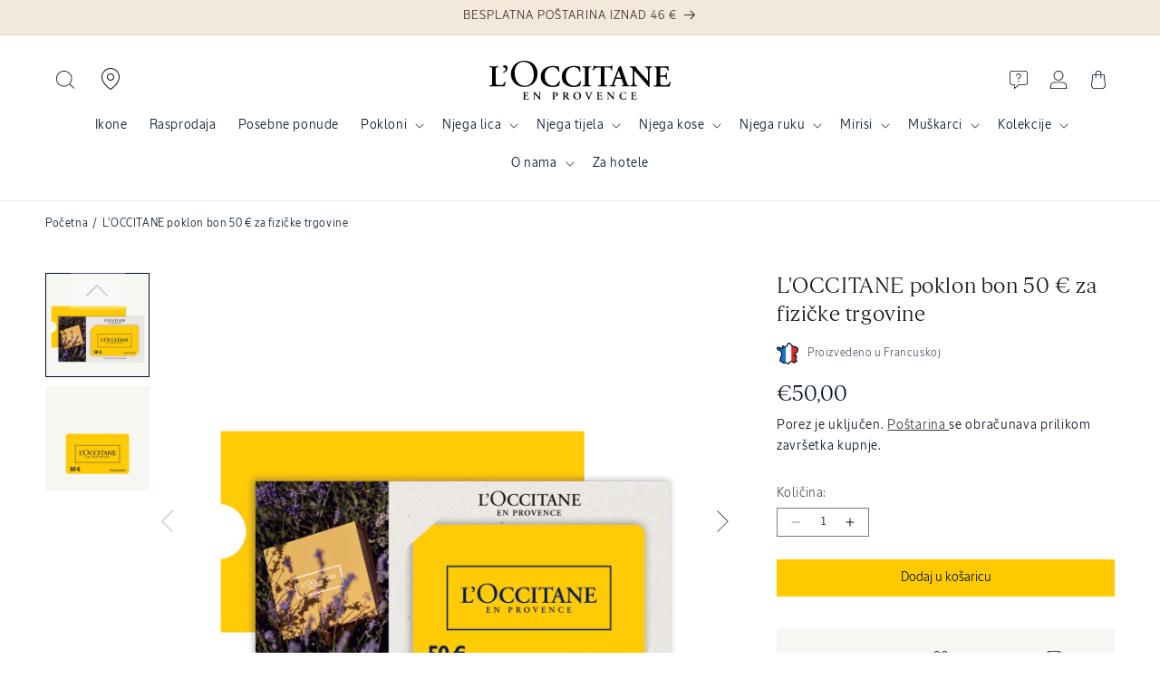

--- FILE ---
content_type: text/html; charset=utf-8
request_url: https://hr.loccitane.com/products/poklon-bon-50
body_size: 67874
content:
<!doctype html>
<html class="no-js" lang="hr-HR">
  <head>
    <meta charset="utf-8">
    <meta http-equiv="X-UA-Compatible" content="IE=edge">
    <meta name="viewport" content="width=device-width,initial-scale=1">
    <meta name="theme-color" content="#001022">
    <link rel="canonical" href="https://hr.loccitane.com/products/poklon-bon-50">
  <link
    href="//hr.loccitane.com/cdn/shop/t/26/assets/LOccitaneSans-Regular.woff2?v=55236247759829579511741709273"
    as="font"
    type="font/woff2"
    crossorigin
  >
  <link
    href="//hr.loccitane.com/cdn/shop/t/26/assets/LOccitaneSerif-Regular.woff2?v=110645885209420377261741709277"
    as="font"
    type="font/woff2"
    crossorigin
  >
  

  <style data-shopify>
    @font-face {
              font-family: 'LOccitaneSans';
              src: url(//hr.loccitane.com/cdn/shop/t/26/assets/LOccitaneSans-Regular.woff2?v=55236247759829579511741709273) format('woff2'),
              url(//hr.loccitane.com/cdn/shop/t/26/assets/LOccitaneSans-Regular.woff?v=172355739268464928451741709272) format('woff');
              font-weight: normal;
              font-style: normal;
              font-display: swap;
          }

          @font-face {
              font-family: 'LOccitaneSans';
              src: url(//hr.loccitane.com/cdn/shop/t/26/assets/LOccitaneSans-Medium.woff2?v=112438278397439507761741709271) format('woff2'),
                  url(//hr.loccitane.com/cdn/shop/t/26/assets/LOccitaneSans-Medium.woff?v=151239834901065648291741709270) format('woff');
              font-weight: 500;
              font-style: normal;
              font-display: swap;
          }

        @font-face {
              font-family: 'LOccitaneSans';
              src: url(//hr.loccitane.com/cdn/shop/t/26/assets/LOccitaneSans-Medium.woff2?v=112438278397439507761741709271) format('woff2'),
                  url(//hr.loccitane.com/cdn/shop/t/26/assets/LOccitaneSans-Medium.woff?v=151239834901065648291741709270) format('woff');
              font-weight: 600;
              font-style: normal;
              font-display: swap;
          }

          @font-face {
              font-family: 'LOccitaneSerif';
              src: url(//hr.loccitane.com/cdn/shop/t/26/assets/LOccitaneSerif-Regular.woff2?v=110645885209420377261741709277) format('woff2'),
              url(//hr.loccitane.com/cdn/shop/t/26/assets/LOccitaneSerif-Regular.woff?v=109012328327676834531741709276) format('woff');
              font-weight: normal;
              font-style: normal;
              font-display: swap;
          }

          @font-face {
              font-family: 'LOccitaneSerif';
              src: url(//hr.loccitane.com/cdn/shop/t/26/assets/LOccitaneSerif-Bold.woff2?v=161954067705457157761741709275) format('woff2'),
                  url(//hr.loccitane.com/cdn/shop/t/26/assets/LOccitaneSerif-Bold.woff?v=32506415658683055221741709274) format('woff');
              font-weight: bold;
              font-style: normal;
              font-display: swap;
          }
  </style>




    <script>window.performance && window.performance.mark && window.performance.mark('shopify.content_for_header.start');</script><meta name="facebook-domain-verification" content="jd1pgubbyw1q34dzexgkvfmcntsn34">
<meta name="google-site-verification" content="gMu_lgBRYUpaVhyTpQjV3Nc3tB4xSaXHssPL6SxPccQ">
<meta id="shopify-digital-wallet" name="shopify-digital-wallet" content="/56973852872/digital_wallets/dialog">
<link rel="alternate" type="application/json+oembed" href="https://hr.loccitane.com/products/poklon-bon-50.oembed">
<script async="async" src="/checkouts/internal/preloads.js?locale=hr-HR"></script>
<script id="shopify-features" type="application/json">{"accessToken":"5777ff3ad87fb8c3e1504b20a44bd7a4","betas":["rich-media-storefront-analytics"],"domain":"hr.loccitane.com","predictiveSearch":true,"shopId":56973852872,"locale":"hr"}</script>
<script>var Shopify = Shopify || {};
Shopify.shop = "loccitane-croatia.myshopify.com";
Shopify.locale = "hr-HR";
Shopify.currency = {"active":"EUR","rate":"1.0"};
Shopify.country = "HR";
Shopify.theme = {"name":"[PROD] L'Occitane v3 - Bamboo","id":178682986830,"schema_name":"L'Occitane v3","schema_version":"12.0.0","theme_store_id":null,"role":"main"};
Shopify.theme.handle = "null";
Shopify.theme.style = {"id":null,"handle":null};
Shopify.cdnHost = "hr.loccitane.com/cdn";
Shopify.routes = Shopify.routes || {};
Shopify.routes.root = "/";</script>
<script type="module">!function(o){(o.Shopify=o.Shopify||{}).modules=!0}(window);</script>
<script>!function(o){function n(){var o=[];function n(){o.push(Array.prototype.slice.apply(arguments))}return n.q=o,n}var t=o.Shopify=o.Shopify||{};t.loadFeatures=n(),t.autoloadFeatures=n()}(window);</script>
<script id="shop-js-analytics" type="application/json">{"pageType":"product"}</script>
<script defer="defer" async type="module" src="//hr.loccitane.com/cdn/shopifycloud/shop-js/modules/v2/client.init-shop-cart-sync_C1S_QCga.hr-HR.esm.js"></script>
<script defer="defer" async type="module" src="//hr.loccitane.com/cdn/shopifycloud/shop-js/modules/v2/chunk.common_HBacNdpr.esm.js"></script>
<script type="module">
  await import("//hr.loccitane.com/cdn/shopifycloud/shop-js/modules/v2/client.init-shop-cart-sync_C1S_QCga.hr-HR.esm.js");
await import("//hr.loccitane.com/cdn/shopifycloud/shop-js/modules/v2/chunk.common_HBacNdpr.esm.js");

  window.Shopify.SignInWithShop?.initShopCartSync?.({"fedCMEnabled":true,"windoidEnabled":true});

</script>
<script>(function() {
  var isLoaded = false;
  function asyncLoad() {
    if (isLoaded) return;
    isLoaded = true;
    var urls = ["https:\/\/gc.shopkeepertools.com\/skt_brandedgc_start.js?shop=loccitane-croatia.myshopify.com","https:\/\/app.trustprofile.io\/script.php?shop=loccitane-croatia.myshopify.com","https:\/\/d5zu2f4xvqanl.cloudfront.net\/42\/fe\/loader_2.js?shop=loccitane-croatia.myshopify.com","https:\/\/backend.pickupbird.com\/api\/v1\/public\/script-tag?backendShopDomain=loccitane-croatia.myshopify.com\u0026ecomUniqueId=K9tOGKq2fotOpHqKgnPfBvEWEnKhiPXtgux2XduVk3Azh2gmkuHilhlsqrImcg7R\u0026mapjs=1\u0026shop=loccitane-croatia.myshopify.com\u0026shop=loccitane-croatia.myshopify.com","https:\/\/cdn.hextom.com\/js\/eventpromotionbar.js?shop=loccitane-croatia.myshopify.com","https:\/\/cdn.hextom.com\/js\/quickannouncementbar.js?shop=loccitane-croatia.myshopify.com","https:\/\/cdn5.hextom.com\/js\/vimotia.js?shop=loccitane-croatia.myshopify.com"];
    for (var i = 0; i < urls.length; i++) {
      var s = document.createElement('script');
      s.type = 'text/javascript';
      s.async = true;
      s.src = urls[i];
      var x = document.getElementsByTagName('script')[0];
      x.parentNode.insertBefore(s, x);
    }
  };
  if(window.attachEvent) {
    window.attachEvent('onload', asyncLoad);
  } else {
    window.addEventListener('load', asyncLoad, false);
  }
})();</script>
<script id="__st">var __st={"a":56973852872,"offset":3600,"reqid":"4f7b4bc7-fe53-4450-85a4-2789b76d657c-1768511914","pageurl":"hr.loccitane.com\/products\/poklon-bon-50","u":"b91c2447a5ac","p":"product","rtyp":"product","rid":8666569245006};</script>
<script>window.ShopifyPaypalV4VisibilityTracking = true;</script>
<script id="captcha-bootstrap">!function(){'use strict';const t='contact',e='account',n='new_comment',o=[[t,t],['blogs',n],['comments',n],[t,'customer']],c=[[e,'customer_login'],[e,'guest_login'],[e,'recover_customer_password'],[e,'create_customer']],r=t=>t.map((([t,e])=>`form[action*='/${t}']:not([data-nocaptcha='true']) input[name='form_type'][value='${e}']`)).join(','),a=t=>()=>t?[...document.querySelectorAll(t)].map((t=>t.form)):[];function s(){const t=[...o],e=r(t);return a(e)}const i='password',u='form_key',d=['recaptcha-v3-token','g-recaptcha-response','h-captcha-response',i],f=()=>{try{return window.sessionStorage}catch{return}},m='__shopify_v',_=t=>t.elements[u];function p(t,e,n=!1){try{const o=window.sessionStorage,c=JSON.parse(o.getItem(e)),{data:r}=function(t){const{data:e,action:n}=t;return t[m]||n?{data:e,action:n}:{data:t,action:n}}(c);for(const[e,n]of Object.entries(r))t.elements[e]&&(t.elements[e].value=n);n&&o.removeItem(e)}catch(o){console.error('form repopulation failed',{error:o})}}const l='form_type',E='cptcha';function T(t){t.dataset[E]=!0}const w=window,h=w.document,L='Shopify',v='ce_forms',y='captcha';let A=!1;((t,e)=>{const n=(g='f06e6c50-85a8-45c8-87d0-21a2b65856fe',I='https://cdn.shopify.com/shopifycloud/storefront-forms-hcaptcha/ce_storefront_forms_captcha_hcaptcha.v1.5.2.iife.js',D={infoText:'Zaštićeno sustavom hCaptcha',privacyText:'Zaštita privatnosti',termsText:'Uvjeti'},(t,e,n)=>{const o=w[L][v],c=o.bindForm;if(c)return c(t,g,e,D).then(n);var r;o.q.push([[t,g,e,D],n]),r=I,A||(h.body.append(Object.assign(h.createElement('script'),{id:'captcha-provider',async:!0,src:r})),A=!0)});var g,I,D;w[L]=w[L]||{},w[L][v]=w[L][v]||{},w[L][v].q=[],w[L][y]=w[L][y]||{},w[L][y].protect=function(t,e){n(t,void 0,e),T(t)},Object.freeze(w[L][y]),function(t,e,n,w,h,L){const[v,y,A,g]=function(t,e,n){const i=e?o:[],u=t?c:[],d=[...i,...u],f=r(d),m=r(i),_=r(d.filter((([t,e])=>n.includes(e))));return[a(f),a(m),a(_),s()]}(w,h,L),I=t=>{const e=t.target;return e instanceof HTMLFormElement?e:e&&e.form},D=t=>v().includes(t);t.addEventListener('submit',(t=>{const e=I(t);if(!e)return;const n=D(e)&&!e.dataset.hcaptchaBound&&!e.dataset.recaptchaBound,o=_(e),c=g().includes(e)&&(!o||!o.value);(n||c)&&t.preventDefault(),c&&!n&&(function(t){try{if(!f())return;!function(t){const e=f();if(!e)return;const n=_(t);if(!n)return;const o=n.value;o&&e.removeItem(o)}(t);const e=Array.from(Array(32),(()=>Math.random().toString(36)[2])).join('');!function(t,e){_(t)||t.append(Object.assign(document.createElement('input'),{type:'hidden',name:u})),t.elements[u].value=e}(t,e),function(t,e){const n=f();if(!n)return;const o=[...t.querySelectorAll(`input[type='${i}']`)].map((({name:t})=>t)),c=[...d,...o],r={};for(const[a,s]of new FormData(t).entries())c.includes(a)||(r[a]=s);n.setItem(e,JSON.stringify({[m]:1,action:t.action,data:r}))}(t,e)}catch(e){console.error('failed to persist form',e)}}(e),e.submit())}));const S=(t,e)=>{t&&!t.dataset[E]&&(n(t,e.some((e=>e===t))),T(t))};for(const o of['focusin','change'])t.addEventListener(o,(t=>{const e=I(t);D(e)&&S(e,y())}));const B=e.get('form_key'),M=e.get(l),P=B&&M;t.addEventListener('DOMContentLoaded',(()=>{const t=y();if(P)for(const e of t)e.elements[l].value===M&&p(e,B);[...new Set([...A(),...v().filter((t=>'true'===t.dataset.shopifyCaptcha))])].forEach((e=>S(e,t)))}))}(h,new URLSearchParams(w.location.search),n,t,e,['guest_login'])})(!0,!0)}();</script>
<script integrity="sha256-4kQ18oKyAcykRKYeNunJcIwy7WH5gtpwJnB7kiuLZ1E=" data-source-attribution="shopify.loadfeatures" defer="defer" src="//hr.loccitane.com/cdn/shopifycloud/storefront/assets/storefront/load_feature-a0a9edcb.js" crossorigin="anonymous"></script>
<script data-source-attribution="shopify.dynamic_checkout.dynamic.init">var Shopify=Shopify||{};Shopify.PaymentButton=Shopify.PaymentButton||{isStorefrontPortableWallets:!0,init:function(){window.Shopify.PaymentButton.init=function(){};var t=document.createElement("script");t.src="https://hr.loccitane.com/cdn/shopifycloud/portable-wallets/latest/portable-wallets.hr.js",t.type="module",document.head.appendChild(t)}};
</script>
<script data-source-attribution="shopify.dynamic_checkout.buyer_consent">
  function portableWalletsHideBuyerConsent(e){var t=document.getElementById("shopify-buyer-consent"),n=document.getElementById("shopify-subscription-policy-button");t&&n&&(t.classList.add("hidden"),t.setAttribute("aria-hidden","true"),n.removeEventListener("click",e))}function portableWalletsShowBuyerConsent(e){var t=document.getElementById("shopify-buyer-consent"),n=document.getElementById("shopify-subscription-policy-button");t&&n&&(t.classList.remove("hidden"),t.removeAttribute("aria-hidden"),n.addEventListener("click",e))}window.Shopify?.PaymentButton&&(window.Shopify.PaymentButton.hideBuyerConsent=portableWalletsHideBuyerConsent,window.Shopify.PaymentButton.showBuyerConsent=portableWalletsShowBuyerConsent);
</script>
<script data-source-attribution="shopify.dynamic_checkout.cart.bootstrap">document.addEventListener("DOMContentLoaded",(function(){function t(){return document.querySelector("shopify-accelerated-checkout-cart, shopify-accelerated-checkout")}if(t())Shopify.PaymentButton.init();else{new MutationObserver((function(e,n){t()&&(Shopify.PaymentButton.init(),n.disconnect())})).observe(document.body,{childList:!0,subtree:!0})}}));
</script>
<link rel="stylesheet" media="screen" href="//hr.loccitane.com/cdn/shop/t/26/compiled_assets/styles.css?28411">
<script id="sections-script" data-sections="lt-sticky-cart,related-products,header" defer="defer" src="//hr.loccitane.com/cdn/shop/t/26/compiled_assets/scripts.js?28411"></script>
<script>window.performance && window.performance.mark && window.performance.mark('shopify.content_for_header.end');</script>


    <style data-shopify>
                                                      
                                                      
                                                      
                                                      
                                                      



                                                      
                                                        :root,
                                                        .color-background-1 {
                                                          --color-background: 255,255,255;
                                                        
                                                          --gradient-background: #ffffff;
                                                        

                                                        

                                                        --color-foreground: 18,18,18;
                                                        --color-background-contrast: 191,191,191;
                                                        --color-shadow: 18,18,18;
                                                        --color-button: 255,203,0;
                                                        --color-button-text: 18,18,18;
                                                        --color-secondary-button: 255,255,255;
                                                        --color-secondary-button-text: 18,18,18;
                                                        --color-link: 18,18,18;
                                                        --color-badge-foreground: 18,18,18;
                                                        --color-badge-background: 255,255,255;
                                                        --color-badge-border: 18,18,18;
                                                        --payment-terms-background-color: rgb(255 255 255);
                                                      }
                                                      
                                                        
                                                        .color-background-2 {
                                                          --color-background: 243,243,243;
                                                        
                                                          --gradient-background: #f3f3f3;
                                                        

                                                        

                                                        --color-foreground: 18,18,18;
                                                        --color-background-contrast: 179,179,179;
                                                        --color-shadow: 18,18,18;
                                                        --color-button: 18,18,18;
                                                        --color-button-text: 243,243,243;
                                                        --color-secondary-button: 243,243,243;
                                                        --color-secondary-button-text: 18,18,18;
                                                        --color-link: 18,18,18;
                                                        --color-badge-foreground: 18,18,18;
                                                        --color-badge-background: 243,243,243;
                                                        --color-badge-border: 18,18,18;
                                                        --payment-terms-background-color: rgb(243 243 243);
                                                      }
                                                      
                                                        
                                                        .color-inverse {
                                                          --color-background: 0,16,34;
                                                        
                                                          --gradient-background: #001022;
                                                        

                                                        

                                                        --color-foreground: 255,255,255;
                                                        --color-background-contrast: 34,138,255;
                                                        --color-shadow: 255,255,255;
                                                        --color-button: 255,255,255;
                                                        --color-button-text: 255,255,255;
                                                        --color-secondary-button: 0,16,34;
                                                        --color-secondary-button-text: 255,255,255;
                                                        --color-link: 255,255,255;
                                                        --color-badge-foreground: 255,255,255;
                                                        --color-badge-background: 0,16,34;
                                                        --color-badge-border: 255,255,255;
                                                        --payment-terms-background-color: rgb(0 16 34);
                                                      }
                                                      
                                                        
                                                        .color-accent-1 {
                                                          --color-background: 255,203,0;
                                                        
                                                          --gradient-background: #ffcb00;
                                                        

                                                        

                                                        --color-foreground: 0,16,34;
                                                        --color-background-contrast: 128,102,0;
                                                        --color-shadow: 18,18,18;
                                                        --color-button: 255,255,255;
                                                        --color-button-text: 255,203,0;
                                                        --color-secondary-button: 255,203,0;
                                                        --color-secondary-button-text: 255,255,255;
                                                        --color-link: 255,255,255;
                                                        --color-badge-foreground: 0,16,34;
                                                        --color-badge-background: 255,203,0;
                                                        --color-badge-border: 0,16,34;
                                                        --payment-terms-background-color: rgb(255 203 0);
                                                      }
                                                      
                                                        
                                                        .color-accent-2 {
                                                          --color-background: 51,79,180;
                                                        
                                                          --gradient-background: #334fb4;
                                                        

                                                        

                                                        --color-foreground: 255,255,255;
                                                        --color-background-contrast: 23,35,81;
                                                        --color-shadow: 18,18,18;
                                                        --color-button: 255,255,255;
                                                        --color-button-text: 51,79,180;
                                                        --color-secondary-button: 51,79,180;
                                                        --color-secondary-button-text: 255,255,255;
                                                        --color-link: 255,255,255;
                                                        --color-badge-foreground: 255,255,255;
                                                        --color-badge-background: 51,79,180;
                                                        --color-badge-border: 255,255,255;
                                                        --payment-terms-background-color: rgb(51 79 180);
                                                      }
                                                      
                                                        
                                                        .color-scheme-fb18c772-f33d-4938-8028-9e3fb7729a3d {
                                                          --color-background: 242,233,219;
                                                        
                                                          --gradient-background: #f2e9db;
                                                        

                                                        

                                                        --color-foreground: 62,43,46;
                                                        --color-background-contrast: 208,176,125;
                                                        --color-shadow: 18,18,18;
                                                        --color-button: 255,203,0;
                                                        --color-button-text: 18,18,18;
                                                        --color-secondary-button: 242,233,219;
                                                        --color-secondary-button-text: 18,18,18;
                                                        --color-link: 18,18,18;
                                                        --color-badge-foreground: 62,43,46;
                                                        --color-badge-background: 242,233,219;
                                                        --color-badge-border: 62,43,46;
                                                        --payment-terms-background-color: rgb(242 233 219);
                                                      }
                                                      

                                                      body, .color-background-1, .color-background-2, .color-inverse, .color-accent-1, .color-accent-2, .color-scheme-fb18c772-f33d-4938-8028-9e3fb7729a3d {
                                                        color: rgba(var(--color-foreground));
                                                        background-color: rgb(var(--color-background));
                                                      }

                                                      :root {
                                                        
                                                        --font-body-family: "system_ui", "LOccitaneSans", -apple-system, 'Segoe UI', Roboto, 'Helvetica Neue', 'Noto Sans', 'Liberation Sans', Arial, sans-serif, 'Apple Color Emoji', 'Segoe UI Emoji', 'Segoe UI Symbol', 'Noto Color Emoji';
                                                        
                                                        
                                                        --font-body-style: normal;
                                                        --font-body-weight: 400;
                                                        --font-body-weight-bold: 700;

                                                        
                                                        --font-heading-family: "New York", "LOccitaneSerif", Iowan Old Style, Apple Garamond, Baskerville, Times New Roman, Droid Serif, Times, Source Serif Pro, serif, Apple Color Emoji, Segoe UI Emoji, Segoe UI Symbol;
                                                        
                                                        
                                                        --font-heading-style: normal;
                                                        --font-heading-weight: 400;

                                                        --font-body-scale: 1.0;
                                                        --font-heading-scale: 1.0;

                                                        --media-padding: px;
                                                        --media-border-opacity: 0.05;
                                                        --media-border-width: 1px;
                                                        --media-radius: 0px;
                                                        --media-shadow-opacity: 0.0;
                                                        --media-shadow-horizontal-offset: 0px;
                                                        --media-shadow-vertical-offset: 4px;
                                                        --media-shadow-blur-radius: 5px;
                                                        --media-shadow-visible: 0;

                                                        --page-width: 130rem;
                                                        --page-width-margin: 0rem;

                                                        --product-card-image-padding: 0.0rem;
                                                        --product-card-corner-radius: 0.0rem;
                                                        --product-card-text-alignment: left;
                                                        --product-card-border-width: 0.0rem;
                                                        --product-card-border-opacity: 0.1;
                                                        --product-card-shadow-opacity: 0.0;
                                                        --product-card-shadow-visible: 0;
                                                        --product-card-shadow-horizontal-offset: 0.0rem;
                                                        --product-card-shadow-vertical-offset: 0.4rem;
                                                        --product-card-shadow-blur-radius: 0.5rem;

                                                        --collection-card-image-padding: 0.0rem;
                                                        --collection-card-corner-radius: 0.0rem;
                                                        --collection-card-text-alignment: left;
                                                        --collection-card-border-width: 0.0rem;
                                                        --collection-card-border-opacity: 0.1;
                                                        --collection-card-shadow-opacity: 0.0;
                                                        --collection-card-shadow-visible: 0;
                                                        --collection-card-shadow-horizontal-offset: 0.0rem;
                                                        --collection-card-shadow-vertical-offset: 0.4rem;
                                                        --collection-card-shadow-blur-radius: 0.5rem;

                                                        --blog-card-image-padding: 0.0rem;
                                                        --blog-card-corner-radius: 0.0rem;
                                                        --blog-card-text-alignment: left;
                                                        --blog-card-border-width: 0.0rem;
                                                        --blog-card-border-opacity: 0.1;
                                                        --blog-card-shadow-opacity: 0.0;
                                                        --blog-card-shadow-visible: 0;
                                                        --blog-card-shadow-horizontal-offset: 0.0rem;
                                                        --blog-card-shadow-vertical-offset: 0.4rem;
                                                        --blog-card-shadow-blur-radius: 0.5rem;

                                                        --badge-corner-radius: 0.0rem;

                                                        --popup-border-width: 1px;
                                                        --popup-border-opacity: 0.1;
                                                        --popup-corner-radius: 0px;
                                                        --popup-shadow-opacity: 0.05;
                                                        --popup-shadow-horizontal-offset: 0px;
                                                        --popup-shadow-vertical-offset: 4px;
                                                        --popup-shadow-blur-radius: 5px;

                                                        --drawer-border-width: 1px;
                                                        --drawer-border-opacity: 0.1;
                                                        --drawer-shadow-opacity: 0.0;
                                                        --drawer-shadow-horizontal-offset: 0px;
                                                        --drawer-shadow-vertical-offset: 4px;
                                                        --drawer-shadow-blur-radius: 5px;

                                                        --spacing-sections-desktop: 16px;
                                                        --spacing-sections-mobile: 16px;

                                                        --grid-desktop-vertical-spacing: 8px;
                                                        --grid-desktop-horizontal-spacing: 8px;
                                                        --grid-mobile-vertical-spacing: 4px;
                                                        --grid-mobile-horizontal-spacing: 4px;

                                                        --text-boxes-border-opacity: 0.1;
                                                        --text-boxes-border-width: 0px;
                                                        --text-boxes-radius: 0px;
                                                        --text-boxes-shadow-opacity: 0.0;
                                                        --text-boxes-shadow-visible: 0;
                                                        --text-boxes-shadow-horizontal-offset: 0px;
                                                        --text-boxes-shadow-vertical-offset: 4px;
                                                        --text-boxes-shadow-blur-radius: 5px;

                                                        --buttons-radius: 0px;
                                                        --buttons-radius-outset: 0px;
                                                        --buttons-border-width: 0px;
                                                        --buttons-border-opacity: 1.0;
                                                        --buttons-shadow-opacity: 0.0;
                                                        --buttons-shadow-visible: 0;
                                                        --buttons-shadow-horizontal-offset: 0px;
                                                        --buttons-shadow-vertical-offset: 4px;
                                                        --buttons-shadow-blur-radius: 5px;
                                                        --buttons-border-offset: 0px;

                                                        --inputs-radius: 0px;
                                                        --inputs-border-width: 1px;
                                                        --inputs-border-opacity: 0.55;
                                                        --inputs-shadow-opacity: 0.0;
                                                        --inputs-shadow-horizontal-offset: 0px;
                                                        --inputs-margin-offset: 0px;
                                                        --inputs-shadow-vertical-offset: 4px;
                                                        --inputs-shadow-blur-radius: 5px;
                                                        --inputs-radius-outset: 0px;

                                                        --variant-pills-radius: 40px;
                                                        --variant-pills-border-width: 1px;
                                                        --variant-pills-border-opacity: 0.55;
                                                        --variant-pills-shadow-opacity: 0.0;
                                                        --variant-pills-shadow-horizontal-offset: 0px;
                                                        --variant-pills-shadow-vertical-offset: 4px;
                                                        --variant-pills-shadow-blur-radius: 5px;
                                                      }

                                                      *,
                                                      *::before,
                                                      *::after {
                                                        box-sizing: inherit;
                                                      }

                                                      html {
                                                        box-sizing: border-box;
                                                        font-size: calc(var(--font-body-scale) * 62.5%);
                                                        height: 100%;
                                                      }

                                                      body {
                                                        display: grid;
                                                        grid-template-rows: auto auto 1fr auto;
                                                        grid-template-columns: 100%;
                                                        /* min-height: 100%; */
                                                        margin: 0;
                                                        font-size: 1.5rem;
                                                        letter-spacing: 0.06rem;
                                                        line-height: calc(1 + 0.8 / var(--font-body-scale));
                                                        font-family: var(--font-body-family);
                                                        font-style: var(--font-body-style);
                                                        font-weight: var(--font-body-weight);
                                                      }/* CSS minifed: 5312 --> 3042 */.sans, .inci, .header__menu-item span, .breadcrumb, .breadcrumb *, .product-label, .product__sku, .header, pickup-availability *, input, button, .product-form__input input[type='radio'] + label, .product-form__input select, .product-form__input .form__label, fieldset.product-form__input .form__label, .product-collections h2, .product-collections a, .faq-section .collapsible-content__heading, .featured-ingredients h4, .featured-ingredients div, .inci-btn, .lt-product-application .multicolumn-card__info h3, .lt-proven-results .image-with-text__content, .lt-faq .accordion__content, .lt-faq .accordion__title, .icon-with-text__item .h4, .product-form__submit span, .sticky-add-cart .sticky-info *, .card-wrapper .card__information h5, .lt-promo-offer-push a, .rte, .badge, .made-in-france, .button, .button-label, .shopify-challenge__button, .customer button, .collection-hero__title + .collection-hero__description, .facets *, .mobile-facets *, .mobile-facets__sort label, .facet-filters__sort *, .m03-3 .product-size span, .footer-block__heading, .jdgm-widget *, .jdgm-paginate, .copyright__content, .lt-routine .card-wrapper:after, p, .link, .predictive-search__heading, .cartToolTip .cartToolTiptext, h2.totals__total, .product-size, .select__select, .select__select option .field__label{font-family: 'LOccitaneSans', sans-serif !important;color: #001022 }html{max-width: 100%;}h5, h1, h2, h3, h4, .h1, .h2, .h3, .lt-faq .h1, .sticky-add-cart b, .price .price-item, .price-item .price-item--regular, .product-desription-text *, .card-wrapper .card__heading, .jdgm-widget h2, .jdgm-rev__title, .cart-item__name, .cart-item__price-wrapper, .drawer .totals__total-value, .serif, .lt-checkout-banner .text-area * , .totals__total-value{font-family: 'LOccitaneSerif', serif !important;letter-spacing: normal;color: #001022;font-weight: 300 }.product-collections, summary .icon-more, summary .icon-less{display: none}.mobile-search-bar{display: none;}.header__icon, .header__icon--cart .icon{height: 2rem}.terms-label, .terms-label *{color: white}.terms-label a{text-decoaration: underline}@media (max-width: 1024px){.header--top-center .header__icon--search{display: block;}.mobile-search-bar button{left: 0;top: 0;height: 3.4rem;width: 3.4rem;}.mobile-search-bar label{width: 100%;position: relative;}.mobile-search-bar{display: flex;padding: 1.4rem;z-index: 1;height: 6rem;background: white }.mobile-search-bar input::placeholder{font-size: 1.4rem }.scrolled-past-header .header__icon--search{display: block !important;}.scrolled-past-header .mobile-search-bar{display: none}.mobile-search-bar input[type="search"]{width: 100%;padding: 1.2rem 1.4rem 1.4rem 3.4rem;height: 3.5rem;border: 0;background: transparent;}.mobile-search-bar label::before{content: '';box-shadow: 0 0 0 .1rem #73748b inset;-webkit-box-shadow: #73748b 0 0 0 .1rem inset;border-radius: 25px;position: absolute;top: 0;left: 0;width: 100%;height: 100% }.search-label .modal__close-button.link{height: 2.4rem}.search-modal__close-button{position: relative !important;}}</style>

    <script src="//hr.loccitane.com/cdn/shop/t/26/assets/vendor-toastify.min.js?v=118003485740994631671741709778" defer fetchpriority="high"></script>
    <script src="//hr.loccitane.com/cdn/shop/t/26/assets/constants.js?v=174307588078739020811741709255" defer="defer"></script>
    <script src="//hr.loccitane.com/cdn/shop/t/26/assets/pubsub.js?v=158357773527763999511741709485" defer="defer"></script>
    <script src="//hr.loccitane.com/cdn/shop/t/26/assets/global.js?v=128868035198464726721758630430" defer="defer"></script>
    <script src="//hr.loccitane.com/cdn/shop/t/26/assets/custom-app.js?v=16993770083570556591760373229" defer="defer"></script>
    <script src="//hr.loccitane.com/cdn/shop/t/26/assets/video-responser.js?v=23834805780937200801757516079" defer="defer"></script><script charset="UTF-8" src="https://s-eu-1.pushpushgo.com/js/69661a1f6cfc5eac1a8870da.js" async="async"></script>

    <link href="//hr.loccitane.com/cdn/shop/t/26/assets/base.css?v=50961333261685417841752151448" rel="stylesheet" type="text/css" media="all" />
    <link href="//hr.loccitane.com/cdn/shop/t/26/assets/loccitane.css?v=166372748570397726071756805932" rel="stylesheet" type="text/css" media="all" />
    <link href="//hr.loccitane.com/cdn/shop/t/26/assets/splide.min.css?v=44329677166622589231741709511" rel="stylesheet" type="text/css" media="all" />
    <link href="//hr.loccitane.com/cdn/shop/t/26/assets/vendor-toastify.min.css?v=116992131096030341681741709779" rel="stylesheet" type="text/css" media="all" />
<link
        rel="stylesheet"
        href="//hr.loccitane.com/cdn/shop/t/26/assets/component-predictive-search.css?v=118923337488134913561741709244"
        media="print"
        onload="this.media='all'"
      ><script>
      document.documentElement.className = document.documentElement.className.replace('no-js', 'js');
      if (Shopify.designMode) {
        document.documentElement.classList.add('shopify-design-mode');
      }
    </script>

    

    

<meta property="og:site_name" content="L&#39;Occitane Hrvatska">
<meta property="og:url" content="https://hr.loccitane.com/products/poklon-bon-50">
<meta property="og:title" content="L&#39;OCCITANE poklon bon 50 € za fizičke trgovine | Pokloni | L&#39;Occitane">
<meta property="og:type" content="product">
<meta property="og:description" content="Ne znate što pokloniti? U tom slučaju, L&#39;OCCITANE poklon bon savršen je poklon - neka vaši najdraži sami odaberu njegujuć i mirisan poklon iz naše široke ponude proizvoda. LOCCITANE poklon bonovi mogu se iskoristiti isključivo u fizičkim L&#39;OCCITANE trgovinama. Nisu iskoristivi u web trgovini. Bonovi su iskoristivi jedn"><meta property="og:image" content="http://hr.loccitane.com/cdn/shop/files/DARILNE-KARTICE-HR-WEB-0000000000150.png?v=1704465885">
  <meta property="og:image:secure_url" content="https://hr.loccitane.com/cdn/shop/files/DARILNE-KARTICE-HR-WEB-0000000000150.png?v=1704465885">
  <meta property="og:image:width" content="1200">
  <meta property="og:image:height" content="1200"><meta property="og:price:amount" content="50,00">
  <meta property="og:price:currency" content="EUR"><meta name="twitter:card" content="summary_large_image">
<meta name="twitter:title" content="L&#39;OCCITANE poklon bon 50 € za fizičke trgovine | Pokloni | L&#39;Occitane">
<meta name="twitter:description" content="Ne znate što pokloniti? U tom slučaju, L&#39;OCCITANE poklon bon savršen je poklon - neka vaši najdraži sami odaberu njegujuć i mirisan poklon iz naše široke ponude proizvoda. LOCCITANE poklon bonovi mogu se iskoristiti isključivo u fizičkim L&#39;OCCITANE trgovinama. Nisu iskoristivi u web trgovini. Bonovi su iskoristivi jedn">

    <script src="//hr.loccitane.com/cdn/shop/t/26/assets/splide.min.js?v=106024031129347365911741709512" defer fetchpriority="high"></script><link rel="icon" type="image/png" href="//hr.loccitane.com/cdn/shop/files/Favicon_Loccitane.png?crop=center&height=32&v=1757937890&width=32"><title>
      L&#39;OCCITANE poklon bon 50 € za fizičke trgovine | Pokloni | L&#39;Occitane
 &ndash; L&#39;Occitane Hrvatska</title>

    
      <meta name="description" content="Ne znate što pokloniti? U tom slučaju, L&#39;OCCITANE poklon bon savršen je poklon - neka vaši najdraži sami odaberu njegujuć i mirisan poklon iz naše široke ponude proizvoda. LOCCITANE poklon bonovi mogu se iskoristiti isključivo u fizičkim L&#39;OCCITANE trgovinama. Nisu iskoristivi u web trgovini. Bonovi su iskoristivi jedn">
    

    

    

    

    
  <!-- BEGIN app block: shopify://apps/judge-me-reviews/blocks/judgeme_core/61ccd3b1-a9f2-4160-9fe9-4fec8413e5d8 --><!-- Start of Judge.me Core -->






<link rel="dns-prefetch" href="https://cdnwidget.judge.me">
<link rel="dns-prefetch" href="https://cdn.judge.me">
<link rel="dns-prefetch" href="https://cdn1.judge.me">
<link rel="dns-prefetch" href="https://api.judge.me">

<script data-cfasync='false' class='jdgm-settings-script'>window.jdgmSettings={"pagination":5,"disable_web_reviews":false,"badge_no_review_text":"Nema recenzija","badge_n_reviews_text":"{{ n }} recenzija/recenzije","badge_star_color":"#ffcb00","hide_badge_preview_if_no_reviews":true,"badge_hide_text":false,"enforce_center_preview_badge":false,"widget_title":"Recenzije kupaca","widget_open_form_text":"Napiši recenziju","widget_close_form_text":"Otkažite recenziju","widget_refresh_page_text":"Osvježi stranicu","widget_summary_text":"Na temelju {{ number_of_reviews }} osvrta","widget_no_review_text":"Budite prvi koji će napisati recenziju","widget_name_field_text":"Ime za prikaz","widget_verified_name_field_text":"Provjereno ime (javno)","widget_name_placeholder_text":"Unesite svoje ime (vidljivo na stranici)","widget_required_field_error_text":"Ovo polje je obavezno.","widget_email_field_text":"E-mail adresa","widget_verified_email_field_text":"Potvrđena e-adresa (privatno, ne može se uređivati)","widget_email_placeholder_text":"Unesite svoju e-poštu (vidljivo samo vama)","widget_email_field_error_text":"Unesite važeću adresu e-pošte","widget_rating_field_text":"Ocjena","widget_review_title_field_text":"Naslov","widget_review_title_placeholder_text":"Upišite naslov vaše recenzije","widget_review_body_field_text":"Sadržaj recenzije","widget_review_body_placeholder_text":"Napišite svoje mišljenje ovdje","widget_pictures_field_text":"Slika/Video (opcionalno)","widget_submit_review_text":"Pošaljite recenziju","widget_submit_verified_review_text":"Pošalji potvrđenu recenziju","widget_submit_success_msg_with_auto_publish":"Hvala vam! Molimo osvježite stranicu za nekoliko trenutaka kako biste vidjeli svoju recenziju. Možete ukloniti ili urediti svoju recenziju prijavom na \u003ca href='https://judge.me/login' target='_blank' rel='nofollow noopener'\u003eJudge.me\u003c/a\u003e","widget_submit_success_msg_no_auto_publish":"Hvala vam! Vaša recenzija će biti objavljena čim je odobri administrator trgovine. Možete ukloniti ili urediti svoju recenziju prijavom na \u003ca href='https://judge.me/login' target='_blank' rel='nofollow noopener'\u003eJudge.me\u003c/a\u003e","widget_show_default_reviews_out_of_total_text":"Prikazano {{ n_reviews_shown }} od ukupno {{ n_reviews }} recenzija.","widget_show_all_link_text":"Prikaži sve","widget_show_less_link_text":"Prikaži manje","widget_author_said_text":"{{ reviewer_name }} je rekao:","widget_days_text":"prije {{ n }} dana","widget_weeks_text":"prije {{ n }} tjedan/tjedana","widget_months_text":"prije {{ n }} mjesec/mjeseci","widget_years_text":"prije {{ n }} godinu/godina","widget_yesterday_text":"Jučer","widget_today_text":"Danas","widget_replied_text":"\u003e\u003e {{ shop_name }} je odgovorio:","widget_read_more_text":"Pročitaj više","widget_reviewer_name_as_initial":"last_initial","widget_rating_filter_color":"","widget_rating_filter_see_all_text":"Pogledaj sve recenzije","widget_sorting_most_recent_text":"Najnovije","widget_sorting_highest_rating_text":"Najviša ocjena","widget_sorting_lowest_rating_text":"Najniža ocjena","widget_sorting_with_pictures_text":"Samo slike","widget_sorting_most_helpful_text":"Najkorisnije","widget_open_question_form_text":"Postavi pitanje","widget_reviews_subtab_text":"Recenzije","widget_questions_subtab_text":"Pitanja","widget_question_label_text":"Pitanje","widget_answer_label_text":"Odgovor","widget_question_placeholder_text":"Napišite svoje pitanje ovdje","widget_submit_question_text":"Pošalji pitanje","widget_question_submit_success_text":"Hvala vam na vašem pitanju! Obavijestit ćemo vas čim dobijete odgovor.","widget_star_color":"#ffcb00","verified_badge_text":"provjereni kupac","verified_badge_bg_color":"","verified_badge_text_color":"","verified_badge_placement":"left-of-reviewer-name","widget_review_max_height":4,"widget_hide_border":false,"widget_social_share":false,"widget_thumb":false,"widget_review_location_show":false,"widget_location_format":"country_iso_code","all_reviews_include_out_of_store_products":true,"all_reviews_out_of_store_text":"(izvan trgovine)","all_reviews_pagination":100,"all_reviews_product_name_prefix_text":"o","enable_review_pictures":false,"enable_question_anwser":false,"widget_theme":"","review_date_format":"dd/mm/yyyy","default_sort_method":"most-recent","widget_product_reviews_subtab_text":"Recenzije proizvoda","widget_shop_reviews_subtab_text":"Recenzije trgovine","widget_other_products_reviews_text":"Recenzije za ostale proizvode","widget_store_reviews_subtab_text":"Recenzije trgovine","widget_no_store_reviews_text":"Ova trgovina još nije dobila nijednu recenziju","widget_web_restriction_product_reviews_text":"Ovaj proizvod još nije dobio nijednu recenziju","widget_no_items_text":"Nema pronađenih elemenata","widget_show_more_text":"Prikaži više","widget_write_a_store_review_text":"Napišite recenziju trgovine","widget_other_languages_heading":"Recenzije na drugim jezicima","widget_translate_review_text":"Prevedi recenziju na {{ language }}","widget_translating_review_text":"Prevođenje...","widget_show_original_translation_text":"Prikaži original ({{ language }})","widget_translate_review_failed_text":"Recenzija nije mogla biti prevedena.","widget_translate_review_retry_text":"Pokušaj ponovno","widget_translate_review_try_again_later_text":"Pokušajte ponovno kasnije","show_product_url_for_grouped_product":false,"widget_sorting_pictures_first_text":"Prvo slike","show_pictures_on_all_rev_page_mobile":false,"show_pictures_on_all_rev_page_desktop":false,"floating_tab_hide_mobile_install_preference":false,"floating_tab_button_name":"★ Recenzije","floating_tab_title":"Neka kupci govore za nas","floating_tab_button_color":"","floating_tab_button_background_color":"","floating_tab_url":"","floating_tab_url_enabled":false,"floating_tab_tab_style":"text","all_reviews_text_badge_text":"Kupci nas ocjenjuju {{ shop.metafields.judgeme.all_reviews_rating | round: 1 }}/5 na temelju {{ shop.metafields.judgeme.all_reviews_count }} recenzija.","all_reviews_text_badge_text_branded_style":"{{ shop.metafields.judgeme.all_reviews_rating | round: 1 }} od 5 zvjezdica na temelju {{ shop.metafields.judgeme.all_reviews_count }} recenzija","is_all_reviews_text_badge_a_link":false,"show_stars_for_all_reviews_text_badge":false,"all_reviews_text_badge_url":"","all_reviews_text_style":"text","all_reviews_text_color_style":"judgeme_brand_color","all_reviews_text_color":"#108474","all_reviews_text_show_jm_brand":true,"featured_carousel_show_header":true,"featured_carousel_title":"Neka kupci govore za nas","testimonials_carousel_title":"Kupci govore za nas","videos_carousel_title":"Povijest kupaca","cards_carousel_title":"Kupci govore za nas","featured_carousel_count_text":"od {{ n }} recenzija","featured_carousel_add_link_to_all_reviews_page":false,"featured_carousel_url":"","featured_carousel_show_images":true,"featured_carousel_autoslide_interval":5,"featured_carousel_arrows_on_the_sides":true,"featured_carousel_height":250,"featured_carousel_width":100,"featured_carousel_image_size":0,"featured_carousel_image_height":250,"featured_carousel_arrow_color":"#000000","verified_count_badge_style":"vintage","verified_count_badge_orientation":"horizontal","verified_count_badge_color_style":"judgeme_brand_color","verified_count_badge_color":"#108474","is_verified_count_badge_a_link":false,"verified_count_badge_url":"","verified_count_badge_show_jm_brand":true,"widget_rating_preset_default":5,"widget_first_sub_tab":"product-reviews","widget_show_histogram":true,"widget_histogram_use_custom_color":false,"widget_pagination_use_custom_color":false,"widget_star_use_custom_color":true,"widget_verified_badge_use_custom_color":false,"widget_write_review_use_custom_color":false,"picture_reminder_submit_button":"Upload Pictures","enable_review_videos":false,"mute_video_by_default":false,"widget_sorting_videos_first_text":"Prvo video","widget_review_pending_text":"Na čekanju","featured_carousel_items_for_large_screen":5,"social_share_options_order":"Facebook,Twitter","remove_microdata_snippet":true,"disable_json_ld":false,"enable_json_ld_products":false,"preview_badge_show_question_text":false,"preview_badge_no_question_text":"Nema pitanja","preview_badge_n_question_text":"{{ number_of_questions }} pitanje/pitanja","qa_badge_show_icon":false,"qa_badge_position":"same-row","remove_judgeme_branding":false,"widget_add_search_bar":false,"widget_search_bar_placeholder":"Pretraživanje","widget_sorting_verified_only_text":"Samo provjerene","featured_carousel_theme":"aligned","featured_carousel_show_rating":true,"featured_carousel_show_title":true,"featured_carousel_show_body":true,"featured_carousel_show_date":false,"featured_carousel_show_reviewer":false,"featured_carousel_show_product":false,"featured_carousel_header_background_color":"#108474","featured_carousel_header_text_color":"#ffffff","featured_carousel_name_product_separator":"reviewed","featured_carousel_full_star_background":"#108474","featured_carousel_empty_star_background":"#dadada","featured_carousel_vertical_theme_background":"#f9fafb","featured_carousel_verified_badge_enable":false,"featured_carousel_verified_badge_color":"#108474","featured_carousel_border_style":"round","featured_carousel_review_line_length_limit":3,"featured_carousel_more_reviews_button_text":"Pročitajte više recenzija","featured_carousel_view_product_button_text":"Pogledaj proizvod","all_reviews_page_load_reviews_on":"scroll","all_reviews_page_load_more_text":"Učitaj više recenzija","disable_fb_tab_reviews":false,"enable_ajax_cdn_cache":false,"widget_public_name_text":"prikazano javno kao","default_reviewer_name":"John Smith","default_reviewer_name_has_non_latin":true,"widget_reviewer_anonymous":"Anonimno","medals_widget_title":"Judge.me Medalje za recenzije","medals_widget_background_color":"#f9fafb","medals_widget_position":"footer_all_pages","medals_widget_border_color":"#f9fafb","medals_widget_verified_text_position":"left","medals_widget_use_monochromatic_version":false,"medals_widget_elements_color":"#108474","show_reviewer_avatar":true,"widget_invalid_yt_video_url_error_text":"Nije URL za YouTube video","widget_max_length_field_error_text":"Molimo unesite ne više od {0} znakova.","widget_show_country_flag":false,"widget_show_collected_via_shop_app":true,"widget_verified_by_shop_badge_style":"light","widget_verified_by_shop_text":"Verificirala trgovina","widget_show_photo_gallery":false,"widget_load_with_code_splitting":true,"widget_ugc_install_preference":false,"widget_ugc_title":"Napravljeno od nas, Podijeljeno od vas","widget_ugc_subtitle":"Označite nas kako biste vidjeli svoju sliku na našoj stranici","widget_ugc_arrows_color":"#ffffff","widget_ugc_primary_button_text":"Kupi sada","widget_ugc_primary_button_background_color":"#108474","widget_ugc_primary_button_text_color":"#ffffff","widget_ugc_primary_button_border_width":"0","widget_ugc_primary_button_border_style":"none","widget_ugc_primary_button_border_color":"#108474","widget_ugc_primary_button_border_radius":"25","widget_ugc_secondary_button_text":"Učitaj više","widget_ugc_secondary_button_background_color":"#ffffff","widget_ugc_secondary_button_text_color":"#108474","widget_ugc_secondary_button_border_width":"2","widget_ugc_secondary_button_border_style":"solid","widget_ugc_secondary_button_border_color":"#108474","widget_ugc_secondary_button_border_radius":"25","widget_ugc_reviews_button_text":"Pogledaj recenzije","widget_ugc_reviews_button_background_color":"#ffffff","widget_ugc_reviews_button_text_color":"#108474","widget_ugc_reviews_button_border_width":"2","widget_ugc_reviews_button_border_style":"solid","widget_ugc_reviews_button_border_color":"#108474","widget_ugc_reviews_button_border_radius":"25","widget_ugc_reviews_button_link_to":"judgeme-reviews-page","widget_ugc_show_post_date":true,"widget_ugc_max_width":"800","widget_rating_metafield_value_type":true,"widget_primary_color":"#108474","widget_enable_secondary_color":false,"widget_secondary_color":"#edf5f5","widget_summary_average_rating_text":"{{ average_rating }} od 5","widget_media_grid_title":"Fotografije i video zapisi kupaca","widget_media_grid_see_more_text":"Vidi više","widget_round_style":false,"widget_show_product_medals":true,"widget_verified_by_judgeme_text":"Verificirao Judge.me","widget_show_store_medals":true,"widget_verified_by_judgeme_text_in_store_medals":"Verificirao Judge.me","widget_media_field_exceed_quantity_message":"Žao nam je, možemo prihvatiti samo {{ max_media }} za jednu recenziju.","widget_media_field_exceed_limit_message":"{{ file_name }} je prevelik, molimo odaberite {{ media_type }} manji od {{ size_limit }}MB.","widget_review_submitted_text":"Recenzija poslana!","widget_question_submitted_text":"Pitanje poslano!","widget_close_form_text_question":"Odustani","widget_write_your_answer_here_text":"Napišite svoj odgovor ovdje","widget_enabled_branded_link":true,"widget_show_collected_by_judgeme":false,"widget_reviewer_name_color":"","widget_write_review_text_color":"","widget_write_review_bg_color":"","widget_collected_by_judgeme_text":"prikupio Judge.me","widget_pagination_type":"standard","widget_load_more_text":"Učitaj više","widget_load_more_color":"#108474","widget_full_review_text":"Potpuna recenzija","widget_read_more_reviews_text":"Pročitaj više recenzija","widget_read_questions_text":"Pročitaj pitanja","widget_questions_and_answers_text":"Pitanja i odgovori","widget_verified_by_text":"Verificirao","widget_verified_text":"Provjereno","widget_number_of_reviews_text":"{{ number_of_reviews }} recenzija","widget_back_button_text":"Natrag","widget_next_button_text":"Dalje","widget_custom_forms_filter_button":"Filteri","custom_forms_style":"vertical","widget_show_review_information":false,"how_reviews_are_collected":"Kako se prikupljaju recenzije?","widget_show_review_keywords":false,"widget_gdpr_statement":"Kako koristimo vaše podatke: Kontaktirat ćemo vas samo u vezi recenzije koju ste ostavili, i samo ako je potrebno. Slanjem svoje recenzije, pristajete na Judge.me \u003ca href='https://judge.me/terms' target='_blank' rel='nofollow noopener'\u003euvjete\u003c/a\u003e, \u003ca href='https://judge.me/privacy' target='_blank' rel='nofollow noopener'\u003eprivatnost\u003c/a\u003e i \u003ca href='https://judge.me/content-policy' target='_blank' rel='nofollow noopener'\u003esadržajne\u003c/a\u003e politike.","widget_multilingual_sorting_enabled":false,"widget_translate_review_content_enabled":false,"widget_translate_review_content_method":"manual","popup_widget_review_selection":"automatically_with_pictures","popup_widget_round_border_style":true,"popup_widget_show_title":true,"popup_widget_show_body":true,"popup_widget_show_reviewer":false,"popup_widget_show_product":true,"popup_widget_show_pictures":true,"popup_widget_use_review_picture":true,"popup_widget_show_on_home_page":true,"popup_widget_show_on_product_page":true,"popup_widget_show_on_collection_page":true,"popup_widget_show_on_cart_page":true,"popup_widget_position":"bottom_left","popup_widget_first_review_delay":5,"popup_widget_duration":5,"popup_widget_interval":5,"popup_widget_review_count":5,"popup_widget_hide_on_mobile":true,"review_snippet_widget_round_border_style":true,"review_snippet_widget_card_color":"#FFFFFF","review_snippet_widget_slider_arrows_background_color":"#FFFFFF","review_snippet_widget_slider_arrows_color":"#000000","review_snippet_widget_star_color":"#108474","show_product_variant":false,"all_reviews_product_variant_label_text":"Varijanta: ","widget_show_verified_branding":false,"widget_ai_summary_title":"Kupci kažu","widget_ai_summary_disclaimer":"AI-powered sažetak recenzija temeljen na nedavnim recenzijama kupaca","widget_show_ai_summary":false,"widget_show_ai_summary_bg":false,"widget_show_review_title_input":true,"redirect_reviewers_invited_via_email":"review_widget","request_store_review_after_product_review":false,"request_review_other_products_in_order":false,"review_form_color_scheme":"default","review_form_corner_style":"square","review_form_star_color":{},"review_form_text_color":"#333333","review_form_background_color":"#ffffff","review_form_field_background_color":"#fafafa","review_form_button_color":{},"review_form_button_text_color":"#ffffff","review_form_modal_overlay_color":"#000000","review_content_screen_title_text":"Kako biste ocijenili ovaj proizvod?","review_content_introduction_text":"Voljeli bismo da podijelite svoje iskustvo.","store_review_form_title_text":"Kako biste ocijenili ovu trgovinu?","store_review_form_introduction_text":"Voljeli bismo da podijelite svoje iskustvo.","show_review_guidance_text":true,"one_star_review_guidance_text":"Slab","five_star_review_guidance_text":"Odličan","customer_information_screen_title_text":"O vama","customer_information_introduction_text":"Molimo recite nam više o sebi.","custom_questions_screen_title_text":"Vaše iskustvo detaljnije","custom_questions_introduction_text":"Evo nekoliko pitanja koja će nam pomoći da bolje razumijemo vaše iskustvo.","review_submitted_screen_title_text":"Hvala na vašoj recenziji!","review_submitted_screen_thank_you_text":"Obradit ćemo je i uskoro će se pojaviti u trgovini.","review_submitted_screen_email_verification_text":"Molimo potvrdite svoju e-mail adresu klikom na poveznicu koju smo vam upravo poslali. Ovo nam pomaže održavati recenzije autentičnima.","review_submitted_request_store_review_text":"Biste li htjeli podijeliti svoje iskustvo kupovine s nama?","review_submitted_review_other_products_text":"Biste li htjeli recenzirati ove proizvode?","store_review_screen_title_text":"Želite li podijeliti svoje iskustvo kupovine s nama?","store_review_introduction_text":"Cijenimo vaše povratne informacije i koristimo ih za poboljšanje. Molimo vas da podijelite bilo kakve misli ili predloge koje imate.","reviewer_media_screen_title_picture_text":"Podijeli sliku","reviewer_media_introduction_picture_text":"Učitajte fotografiju kao podršku svojoj recenziji.","reviewer_media_screen_title_video_text":"Podijeli video","reviewer_media_introduction_video_text":"Učitajte video kao podršku svojoj recenziji.","reviewer_media_screen_title_picture_or_video_text":"Podijeli sliku ili video","reviewer_media_introduction_picture_or_video_text":"Učitajte fotografiju ili video kao podršku svojoj recenziji.","reviewer_media_youtube_url_text":"Zalijepite svoj Youtube URL ovdje","advanced_settings_next_step_button_text":"Dalje","advanced_settings_close_review_button_text":"Zatvori","modal_write_review_flow":true,"write_review_flow_required_text":"Obavezno","write_review_flow_privacy_message_text":"Cijenimo vašu privatnost.","write_review_flow_anonymous_text":"Objavi recenziju kao anoniman","write_review_flow_visibility_text":"Ovo neće biti vidljivo drugim kupcima.","write_review_flow_multiple_selection_help_text":"Odaberite koliko želite","write_review_flow_single_selection_help_text":"Odaberite jednu opciju","write_review_flow_required_field_error_text":"Ovo polje je obavezno","write_review_flow_invalid_email_error_text":"Molimo unesite valjanu email adresu","write_review_flow_max_length_error_text":"Maks. {{ max_length }} znakova.","write_review_flow_media_upload_text":"\u003cb\u003eKliknite za prijenos\u003c/b\u003e ili povucite i pustite","write_review_flow_gdpr_statement":"Kontaktirat ćemo vas samo u vezi vaše recenzije ako je potrebno. Slanjem svoje recenzije, pristajete na naše \u003ca href='https://judge.me/terms' target='_blank' rel='nofollow noopener'\u003euvjete korištenja\u003c/a\u003e i \u003ca href='https://judge.me/privacy' target='_blank' rel='nofollow noopener'\u003epravila o privatnosti\u003c/a\u003e.","rating_only_reviews_enabled":true,"show_negative_reviews_help_screen":false,"new_review_flow_help_screen_rating_threshold":3,"negative_review_resolution_screen_title_text":"Recite nam više","negative_review_resolution_text":"Vaše iskustvo nam je važno. Ako je bilo problema s vašom kupnjom, ovdje smo da pomognemo. Ne ustručavajte se da nas kontaktirate, voljeli bismo imati priliku da popravimo stvari.","negative_review_resolution_button_text":"Kontaktirajte nas","negative_review_resolution_proceed_with_review_text":"Ostavite recenziju","negative_review_resolution_subject":"Problem s kupnjom od {{ shop_name }}.{{ order_name }}","preview_badge_collection_page_install_status":false,"widget_review_custom_css":"","preview_badge_custom_css":"","preview_badge_stars_count":"5-stars","featured_carousel_custom_css":"","floating_tab_custom_css":"","all_reviews_widget_custom_css":"","medals_widget_custom_css":"","verified_badge_custom_css":"","all_reviews_text_custom_css":"","transparency_badges_collected_via_store_invite":false,"transparency_badges_from_another_provider":false,"transparency_badges_collected_from_store_visitor":false,"transparency_badges_collected_by_verified_review_provider":false,"transparency_badges_earned_reward":false,"transparency_badges_collected_via_store_invite_text":"Recenzija prikupljena putem poziva na trgovinu","transparency_badges_from_another_provider_text":"Recenzija prikupljena od drugog providera","transparency_badges_collected_from_store_visitor_text":"Recenzija prikupljena od posjetitelja trgovine","transparency_badges_written_in_google_text":"Recenzija napisana u Google","transparency_badges_written_in_etsy_text":"Recenzija napisana u Etsy","transparency_badges_written_in_shop_app_text":"Recenzija napisana u Shop App","transparency_badges_earned_reward_text":"Recenzija osvojila nagradu za buduću kupnju","product_review_widget_per_page":10,"widget_store_review_label_text":"Recenzija trgovine","checkout_comment_extension_title_on_product_page":"Customer Comments","checkout_comment_extension_num_latest_comment_show":5,"checkout_comment_extension_format":"name_and_timestamp","checkout_comment_customer_name":"last_initial","checkout_comment_comment_notification":true,"preview_badge_collection_page_install_preference":true,"preview_badge_home_page_install_preference":false,"preview_badge_product_page_install_preference":true,"review_widget_install_preference":"","review_carousel_install_preference":true,"floating_reviews_tab_install_preference":"none","verified_reviews_count_badge_install_preference":false,"all_reviews_text_install_preference":false,"review_widget_best_location":true,"judgeme_medals_install_preference":false,"review_widget_revamp_enabled":false,"review_widget_qna_enabled":false,"review_widget_header_theme":"minimal","review_widget_widget_title_enabled":true,"review_widget_header_text_size":"medium","review_widget_header_text_weight":"regular","review_widget_average_rating_style":"compact","review_widget_bar_chart_enabled":true,"review_widget_bar_chart_type":"numbers","review_widget_bar_chart_style":"standard","review_widget_expanded_media_gallery_enabled":false,"review_widget_reviews_section_theme":"standard","review_widget_image_style":"thumbnails","review_widget_review_image_ratio":"square","review_widget_stars_size":"medium","review_widget_verified_badge":"standard_text","review_widget_review_title_text_size":"medium","review_widget_review_text_size":"medium","review_widget_review_text_length":"medium","review_widget_number_of_columns_desktop":3,"review_widget_carousel_transition_speed":5,"review_widget_custom_questions_answers_display":"always","review_widget_button_text_color":"#FFFFFF","review_widget_text_color":"#000000","review_widget_lighter_text_color":"#7B7B7B","review_widget_corner_styling":"soft","review_widget_review_word_singular":"recenzija","review_widget_review_word_plural":"recenzije","review_widget_voting_label":"Korisno?","review_widget_shop_reply_label":"Odgovor od {{ shop_name }}:","review_widget_filters_title":"Filtri","qna_widget_question_word_singular":"Pitanje","qna_widget_question_word_plural":"Pitanja","qna_widget_answer_reply_label":"Odgovor od {{ answerer_name }}:","qna_content_screen_title_text":"Postavi pitanje o ovom proizvodu","qna_widget_question_required_field_error_text":"Molimo unesite svoje pitanje.","qna_widget_flow_gdpr_statement":"Kontaktirat ćemo vas samo u vezi vašeg pitanja ako je potrebno. Slanjem vašeg pitanja, pristajete na naše \u003ca href='https://judge.me/terms' target='_blank' rel='nofollow noopener'\u003euvjete korištenja\u003c/a\u003e i \u003ca href='https://judge.me/privacy' target='_blank' rel='nofollow noopener'\u003epravila o privatnosti\u003c/a\u003e.","qna_widget_question_submitted_text":"Hvala na vašem pitanju!","qna_widget_close_form_text_question":"Zatvori","qna_widget_question_submit_success_text":"Obavijestićemo vas e-mailom kada vam odgovori na vaše pitanje.","all_reviews_widget_v2025_enabled":false,"all_reviews_widget_v2025_header_theme":"default","all_reviews_widget_v2025_widget_title_enabled":true,"all_reviews_widget_v2025_header_text_size":"medium","all_reviews_widget_v2025_header_text_weight":"regular","all_reviews_widget_v2025_average_rating_style":"compact","all_reviews_widget_v2025_bar_chart_enabled":true,"all_reviews_widget_v2025_bar_chart_type":"numbers","all_reviews_widget_v2025_bar_chart_style":"standard","all_reviews_widget_v2025_expanded_media_gallery_enabled":false,"all_reviews_widget_v2025_show_store_medals":true,"all_reviews_widget_v2025_show_photo_gallery":true,"all_reviews_widget_v2025_show_review_keywords":false,"all_reviews_widget_v2025_show_ai_summary":false,"all_reviews_widget_v2025_show_ai_summary_bg":false,"all_reviews_widget_v2025_add_search_bar":false,"all_reviews_widget_v2025_default_sort_method":"most-recent","all_reviews_widget_v2025_reviews_per_page":10,"all_reviews_widget_v2025_reviews_section_theme":"default","all_reviews_widget_v2025_image_style":"thumbnails","all_reviews_widget_v2025_review_image_ratio":"square","all_reviews_widget_v2025_stars_size":"medium","all_reviews_widget_v2025_verified_badge":"bold_badge","all_reviews_widget_v2025_review_title_text_size":"medium","all_reviews_widget_v2025_review_text_size":"medium","all_reviews_widget_v2025_review_text_length":"medium","all_reviews_widget_v2025_number_of_columns_desktop":3,"all_reviews_widget_v2025_carousel_transition_speed":5,"all_reviews_widget_v2025_custom_questions_answers_display":"always","all_reviews_widget_v2025_show_product_variant":false,"all_reviews_widget_v2025_show_reviewer_avatar":true,"all_reviews_widget_v2025_reviewer_name_as_initial":"","all_reviews_widget_v2025_review_location_show":false,"all_reviews_widget_v2025_location_format":"","all_reviews_widget_v2025_show_country_flag":false,"all_reviews_widget_v2025_verified_by_shop_badge_style":"light","all_reviews_widget_v2025_social_share":false,"all_reviews_widget_v2025_social_share_options_order":"Facebook,Twitter,LinkedIn,Pinterest","all_reviews_widget_v2025_pagination_type":"standard","all_reviews_widget_v2025_button_text_color":"#FFFFFF","all_reviews_widget_v2025_text_color":"#000000","all_reviews_widget_v2025_lighter_text_color":"#7B7B7B","all_reviews_widget_v2025_corner_styling":"soft","all_reviews_widget_v2025_title":"Recenzije kupaca","all_reviews_widget_v2025_ai_summary_title":"Kupci kažu o ovoj trgovini","all_reviews_widget_v2025_no_review_text":"Budite prvi koji će napisati recenziju","platform":"shopify","branding_url":"https://app.judge.me/reviews/stores/hr.loccitane.com","branding_text":"Omogućio Judge.me","locale":"en","reply_name":"L'Occitane Hrvatska","widget_version":"2.1","footer":true,"autopublish":false,"review_dates":true,"enable_custom_form":false,"shop_use_review_site":true,"shop_locale":"cr","enable_multi_locales_translations":false,"show_review_title_input":true,"review_verification_email_status":"never","can_be_branded":true,"reply_name_text":"L'Occitane Hrvatska"};</script> <style class='jdgm-settings-style'>.jdgm-xx{left:0}:not(.jdgm-prev-badge__stars)>.jdgm-star{color:#ffcb00}.jdgm-histogram .jdgm-star.jdgm-star{color:#ffcb00}.jdgm-preview-badge .jdgm-star.jdgm-star{color:#ffcb00}.jdgm-prev-badge[data-average-rating='0.00']{display:none !important}.jdgm-author-fullname{display:none !important}.jdgm-author-all-initials{display:none !important}.jdgm-rev-widg__title{visibility:hidden}.jdgm-rev-widg__summary-text{visibility:hidden}.jdgm-prev-badge__text{visibility:hidden}.jdgm-rev__replier:before{content:'L&#39;Occitane Hrvatska'}.jdgm-rev__prod-link-prefix:before{content:'o'}.jdgm-rev__variant-label:before{content:'Varijanta: '}.jdgm-rev__out-of-store-text:before{content:'(izvan trgovine)'}@media only screen and (min-width: 768px){.jdgm-rev__pics .jdgm-rev_all-rev-page-picture-separator,.jdgm-rev__pics .jdgm-rev__product-picture{display:none}}@media only screen and (max-width: 768px){.jdgm-rev__pics .jdgm-rev_all-rev-page-picture-separator,.jdgm-rev__pics .jdgm-rev__product-picture{display:none}}.jdgm-preview-badge[data-template="index"]{display:none !important}.jdgm-verified-count-badget[data-from-snippet="true"]{display:none !important}.jdgm-all-reviews-text[data-from-snippet="true"]{display:none !important}.jdgm-medals-section[data-from-snippet="true"]{display:none !important}.jdgm-ugc-media-wrapper[data-from-snippet="true"]{display:none !important}.jdgm-rev__transparency-badge[data-badge-type="review_collected_via_store_invitation"]{display:none !important}.jdgm-rev__transparency-badge[data-badge-type="review_collected_from_another_provider"]{display:none !important}.jdgm-rev__transparency-badge[data-badge-type="review_collected_from_store_visitor"]{display:none !important}.jdgm-rev__transparency-badge[data-badge-type="review_written_in_etsy"]{display:none !important}.jdgm-rev__transparency-badge[data-badge-type="review_written_in_google_business"]{display:none !important}.jdgm-rev__transparency-badge[data-badge-type="review_written_in_shop_app"]{display:none !important}.jdgm-rev__transparency-badge[data-badge-type="review_earned_for_future_purchase"]{display:none !important}
</style> <style class='jdgm-settings-style'></style>

  
  
  
  <style class='jdgm-miracle-styles'>
  @-webkit-keyframes jdgm-spin{0%{-webkit-transform:rotate(0deg);-ms-transform:rotate(0deg);transform:rotate(0deg)}100%{-webkit-transform:rotate(359deg);-ms-transform:rotate(359deg);transform:rotate(359deg)}}@keyframes jdgm-spin{0%{-webkit-transform:rotate(0deg);-ms-transform:rotate(0deg);transform:rotate(0deg)}100%{-webkit-transform:rotate(359deg);-ms-transform:rotate(359deg);transform:rotate(359deg)}}@font-face{font-family:'JudgemeStar';src:url("[data-uri]") format("woff");font-weight:normal;font-style:normal}.jdgm-star{font-family:'JudgemeStar';display:inline !important;text-decoration:none !important;padding:0 4px 0 0 !important;margin:0 !important;font-weight:bold;opacity:1;-webkit-font-smoothing:antialiased;-moz-osx-font-smoothing:grayscale}.jdgm-star:hover{opacity:1}.jdgm-star:last-of-type{padding:0 !important}.jdgm-star.jdgm--on:before{content:"\e000"}.jdgm-star.jdgm--off:before{content:"\e001"}.jdgm-star.jdgm--half:before{content:"\e002"}.jdgm-widget *{margin:0;line-height:1.4;-webkit-box-sizing:border-box;-moz-box-sizing:border-box;box-sizing:border-box;-webkit-overflow-scrolling:touch}.jdgm-hidden{display:none !important;visibility:hidden !important}.jdgm-temp-hidden{display:none}.jdgm-spinner{width:40px;height:40px;margin:auto;border-radius:50%;border-top:2px solid #eee;border-right:2px solid #eee;border-bottom:2px solid #eee;border-left:2px solid #ccc;-webkit-animation:jdgm-spin 0.8s infinite linear;animation:jdgm-spin 0.8s infinite linear}.jdgm-prev-badge{display:block !important}

</style>


  
  
   


<script data-cfasync='false' class='jdgm-script'>
!function(e){window.jdgm=window.jdgm||{},jdgm.CDN_HOST="https://cdnwidget.judge.me/",jdgm.CDN_HOST_ALT="https://cdn2.judge.me/cdn/widget_frontend/",jdgm.API_HOST="https://api.judge.me/",jdgm.CDN_BASE_URL="https://cdn.shopify.com/extensions/019bc2a9-7271-74a7-b65b-e73c32c977be/judgeme-extensions-295/assets/",
jdgm.docReady=function(d){(e.attachEvent?"complete"===e.readyState:"loading"!==e.readyState)?
setTimeout(d,0):e.addEventListener("DOMContentLoaded",d)},jdgm.loadCSS=function(d,t,o,a){
!o&&jdgm.loadCSS.requestedUrls.indexOf(d)>=0||(jdgm.loadCSS.requestedUrls.push(d),
(a=e.createElement("link")).rel="stylesheet",a.class="jdgm-stylesheet",a.media="nope!",
a.href=d,a.onload=function(){this.media="all",t&&setTimeout(t)},e.body.appendChild(a))},
jdgm.loadCSS.requestedUrls=[],jdgm.loadJS=function(e,d){var t=new XMLHttpRequest;
t.onreadystatechange=function(){4===t.readyState&&(Function(t.response)(),d&&d(t.response))},
t.open("GET",e),t.onerror=function(){if(e.indexOf(jdgm.CDN_HOST)===0&&jdgm.CDN_HOST_ALT!==jdgm.CDN_HOST){var f=e.replace(jdgm.CDN_HOST,jdgm.CDN_HOST_ALT);jdgm.loadJS(f,d)}},t.send()},jdgm.docReady((function(){(window.jdgmLoadCSS||e.querySelectorAll(
".jdgm-widget, .jdgm-all-reviews-page").length>0)&&(jdgmSettings.widget_load_with_code_splitting?
parseFloat(jdgmSettings.widget_version)>=3?jdgm.loadCSS(jdgm.CDN_HOST+"widget_v3/base.css"):
jdgm.loadCSS(jdgm.CDN_HOST+"widget/base.css"):jdgm.loadCSS(jdgm.CDN_HOST+"shopify_v2.css"),
jdgm.loadJS(jdgm.CDN_HOST+"loa"+"der.js"))}))}(document);
</script>
<noscript><link rel="stylesheet" type="text/css" media="all" href="https://cdnwidget.judge.me/shopify_v2.css"></noscript>

<!-- BEGIN app snippet: theme_fix_tags --><script>
  (function() {
    var jdgmThemeFixes = null;
    if (!jdgmThemeFixes) return;
    var thisThemeFix = jdgmThemeFixes[Shopify.theme.id];
    if (!thisThemeFix) return;

    if (thisThemeFix.html) {
      document.addEventListener("DOMContentLoaded", function() {
        var htmlDiv = document.createElement('div');
        htmlDiv.classList.add('jdgm-theme-fix-html');
        htmlDiv.innerHTML = thisThemeFix.html;
        document.body.append(htmlDiv);
      });
    };

    if (thisThemeFix.css) {
      var styleTag = document.createElement('style');
      styleTag.classList.add('jdgm-theme-fix-style');
      styleTag.innerHTML = thisThemeFix.css;
      document.head.append(styleTag);
    };

    if (thisThemeFix.js) {
      var scriptTag = document.createElement('script');
      scriptTag.classList.add('jdgm-theme-fix-script');
      scriptTag.innerHTML = thisThemeFix.js;
      document.head.append(scriptTag);
    };
  })();
</script>
<!-- END app snippet -->
<!-- End of Judge.me Core -->



<!-- END app block --><!-- BEGIN app block: shopify://apps/selly-promotion-pricing/blocks/app-embed-block/351afe80-738d-4417-9b66-e345ff249052 --><script>window.nfecShopVersion = '1768449419';window.nfecJsVersion = '449674';window.nfecCVersion = 71591</script> <script>window.nfecCLF=1;</script> <!-- For special customization -->
<script class="productInfox" type="text/info" data-id="8666569245006" data-tag="hub-Svi pokloni, Sku-0000000000150, Svi pokloni, Vrsta proizvoda_Poklon bonovi" data-ava="true" data-vars="47438381089102," data-cols="328713142472,406831104217,326994067656,652815892814,315797700808,315796062408,"></script><script>window.nfjvX = 449669;</script>
<script id="tdf_pxrscript" class="tdf_script5" data-c="/fe\/loader_2.js">
Shopify = window.Shopify || {};
Shopify.shop = Shopify.shop || 'loccitane-croatia.myshopify.com';
Shopify.SMCPP = {};Shopify.SMCPP = {"id":989757657,"c":1};Shopify.SMCPP.cfm = 'f1';Shopify.SMCPP.cer = '0.859600';
</script>
<script src="https://d5zu2f4xvqanl.cloudfront.net/42/fe/loader_2.js?shop=loccitane-croatia.myshopify.com" async data-cookieconsent="ignore"></script>
<script>
!function(t){var e=function(e){var n,a;(n=t.createElement("script")).type="text/javascript",n.async=!0,n.src=e,(a=t.getElementsByTagName("script")[0]).parentNode.insertBefore(n,a)};setTimeout(function(){window.tdfInited||(window.altcdn=1,e("https://cdn.shopify.com/s/files/1/0013/1642/1703/t/1/assets/loader_2.js?shop=loccitane-croatia.myshopify.com&v=45"))},2689)}(document);
</script>
<!-- END app block --><!-- BEGIN app block: shopify://apps/dialogue-cro-a-b-testing/blocks/dialogueab-embed/43034bfa-b90a-4a14-aaa8-527eac735f6f --><!-- BEGIN app snippet: dialogueab -->
<script>window.DAI_shopify_template = Shopify?.designMode ? "" : "product"</script>
<script async src="https://cdn.nowdialogue.com/prod/stores/extension_script/loccitane-croatia.myshopify.com.js"></script><!-- END app snippet -->
<!-- END app block --><!-- BEGIN app block: shopify://apps/oxi-social-login/blocks/social-login-embed/24ad60bc-8f09-42fa-807e-e5eda0fdae17 -->


<script>
    
        var vt = 763256;
    
        var oxi_data_scheme = 'light';
        if (document.querySelector('html').hasAttribute('data-scheme')) {
            oxi_data_scheme = document.querySelector('html').getAttribute('data-scheme');
        }
    function wfete(selector) {
    return new Promise(resolve => {
    if (document.querySelector(selector)) {
      return resolve(document.querySelector(selector));
    }

    const observer = new MutationObserver(() => {
      if (document.querySelector(selector)) {
        resolve(document.querySelector(selector));
        observer.disconnect();
      }
    });

    observer.observe(document.body, {
      subtree: true,
      childList: true,
    });
    });
  }
  async function oxi_init() {
    const data = await getOConfig();
  }
  function getOConfig() {
    var script = document.createElement('script');
    script.src = '//social-login.oxiapps.com/init.json?shop=loccitane-croatia.myshopify.com&vt='+vt+'&callback=jQuery111004090950169811405_1543664809199';
    script.setAttribute('rel','nofollow');
    document.head.appendChild(script);
  }
  function jQuery111004090950169811405_1543664809199(p) {
        var shop_locale = "";
        if (typeof Shopify !== 'undefined' && typeof Shopify.locale !== 'undefined') {
            shop_locale = "&locale="+Shopify.locale;
    }
    if (p.m == "1") {
      if (typeof oxi_initialized === 'undefined') {
        var oxi_initialized = true;
        //vt = parseInt(p.v);
        vt = parseInt(vt);

                var elem = document.createElement("link");
                elem.setAttribute("type", "text/css");
                elem.setAttribute("rel", "stylesheet");
                elem.setAttribute("href", "https://cdn.shopify.com/extensions/019a9bbf-e6d9-7768-bf83-c108720b519c/embedded-social-login-54/assets/remodal.css");
                document.getElementsByTagName("head")[0].appendChild(elem);


        var newScript = document.createElement('script');
        newScript.type = 'text/javascript';
        newScript.src = 'https://cdn.shopify.com/extensions/019a9bbf-e6d9-7768-bf83-c108720b519c/embedded-social-login-54/assets/osl.min.js';
        document.getElementsByTagName('head')[0].appendChild(newScript);
      }
    } else {
      const intervalID = setInterval(() => {
        if (document.querySelector('body')) {
            clearInterval(intervalID);

            opa = ['form[action*="account/login"]', 'form[action$="account"]'];
            opa.forEach(e => {
                wfete(e).then(element => {
                    if (typeof oxi_initialized === 'undefined') {
                        var oxi_initialized = true;
                        console.log("Oxi Social Login Initialized");
                        if (p.i == 'y') {
                            var list = document.querySelectorAll(e);
                            var oxi_list_length = 0;
                            if (list.length > 0) {
                                //oxi_list_length = 3;
                                oxi_list_length = list.length;
                            }
                            for(var osli1 = 0; osli1 < oxi_list_length; osli1++) {
                                if (list[osli1].querySelector('[value="guest_login"]')) {
                                } else {
                                if ( list[osli1].querySelectorAll('.oxi-social-login').length <= 0 && list[osli1].querySelectorAll('.oxi_social_wrapper').length <= 0 ) {
                                    var osl_checkout_url = '';
                                    if (list[osli1].querySelector('[name="checkout_url"]') !== null) {
                                        osl_checkout_url = '&osl_checkout_url='+list[osli1].querySelector('[name="checkout_url"]').value;
                                    }
                                    osl_checkout_url = osl_checkout_url.replace(/<[^>]*>/g, '').trim();
                                    list[osli1].insertAdjacentHTML(p.p, '<div class="oxi_social_wrapper" style="'+p.c+'"><iframe id="social_login_frame" class="social_login_frame" title="Social Login" src="https://social-login.oxiapps.com/widget?site='+p.s+'&vt='+vt+shop_locale+osl_checkout_url+'&scheme='+oxi_data_scheme+'" style="width:100%;max-width:100%;padding-top:0px;margin-bottom:5px;border:0px;height:'+p.h+'px;" scrolling=no></iframe></div>');
                                }
                                }
                            }
                        }
                    }
                });
            });

            wfete('#oxi-social-login').then(element => {
                document.getElementById('oxi-social-login').innerHTML="<iframe id='social_login_frame' class='social_login_frame' title='Social Login' src='https://social-login.oxiapps.com/widget?site="+p.s+"&vt="+vt+shop_locale+"&scheme="+oxi_data_scheme+"' style='width:100%;max-width:100%;padding-top:0px;margin-bottom:5px;border:0px;height:"+p.h+"px;' scrolling=no></iframe>";
            });
            wfete('.oxi-social-login').then(element => {
                var oxi_elms = document.querySelectorAll(".oxi-social-login");
                oxi_elms.forEach((oxi_elm) => {
                            oxi_elm.innerHTML="<iframe id='social_login_frame' class='social_login_frame' title='Social Login' src='https://social-login.oxiapps.com/widget?site="+p.s+"&vt="+vt+shop_locale+"&scheme="+oxi_data_scheme+"' style='width:100%;max-width:100%;padding-top:0px;margin-bottom:5px;border:0px;height:"+p.h+"px;' scrolling=no></iframe>";
                });
            });
        }
      }, 100);
    }

    var o_resized = false;
    var oxi_response = function(event) {
      if (event.origin+'/'=="https://social-login.oxiapps.com/") {
                if (event.data.action == "loaded") {
                    event.source.postMessage({
                        action:'getParentUrl',parentUrl: window.location.href+''
                    },"*");
                }

        var message = event.data+'';
        var key = message.split(':')[0];
        var value = message.split(':')[1];
        if (key=="height") {
          var oxi_iframe = document.getElementById('social_login_frame');
          if (oxi_iframe && !o_resized) {
            o_resized = true;
            oxi_iframe.style.height = value + "px";
          }
        }
      }
    };
    if (window.addEventListener) {
      window.addEventListener('message', oxi_response, false);
    } else {
      window.attachEvent("onmessage", oxi_response);
    }
  }
  oxi_init();
</script>


<!-- END app block --><script src="https://cdn.shopify.com/extensions/019bc19c-5c33-746c-b777-a14371c423f9/dialogue-669/assets/bundle.js" type="text/javascript" defer="defer"></script>
<script src="https://cdn.shopify.com/extensions/019bc2a9-7271-74a7-b65b-e73c32c977be/judgeme-extensions-295/assets/loader.js" type="text/javascript" defer="defer"></script>
<link href="https://monorail-edge.shopifysvc.com" rel="dns-prefetch">
<script>(function(){if ("sendBeacon" in navigator && "performance" in window) {try {var session_token_from_headers = performance.getEntriesByType('navigation')[0].serverTiming.find(x => x.name == '_s').description;} catch {var session_token_from_headers = undefined;}var session_cookie_matches = document.cookie.match(/_shopify_s=([^;]*)/);var session_token_from_cookie = session_cookie_matches && session_cookie_matches.length === 2 ? session_cookie_matches[1] : "";var session_token = session_token_from_headers || session_token_from_cookie || "";function handle_abandonment_event(e) {var entries = performance.getEntries().filter(function(entry) {return /monorail-edge.shopifysvc.com/.test(entry.name);});if (!window.abandonment_tracked && entries.length === 0) {window.abandonment_tracked = true;var currentMs = Date.now();var navigation_start = performance.timing.navigationStart;var payload = {shop_id: 56973852872,url: window.location.href,navigation_start,duration: currentMs - navigation_start,session_token,page_type: "product"};window.navigator.sendBeacon("https://monorail-edge.shopifysvc.com/v1/produce", JSON.stringify({schema_id: "online_store_buyer_site_abandonment/1.1",payload: payload,metadata: {event_created_at_ms: currentMs,event_sent_at_ms: currentMs}}));}}window.addEventListener('pagehide', handle_abandonment_event);}}());</script>
<script id="web-pixels-manager-setup">(function e(e,d,r,n,o){if(void 0===o&&(o={}),!Boolean(null===(a=null===(i=window.Shopify)||void 0===i?void 0:i.analytics)||void 0===a?void 0:a.replayQueue)){var i,a;window.Shopify=window.Shopify||{};var t=window.Shopify;t.analytics=t.analytics||{};var s=t.analytics;s.replayQueue=[],s.publish=function(e,d,r){return s.replayQueue.push([e,d,r]),!0};try{self.performance.mark("wpm:start")}catch(e){}var l=function(){var e={modern:/Edge?\/(1{2}[4-9]|1[2-9]\d|[2-9]\d{2}|\d{4,})\.\d+(\.\d+|)|Firefox\/(1{2}[4-9]|1[2-9]\d|[2-9]\d{2}|\d{4,})\.\d+(\.\d+|)|Chrom(ium|e)\/(9{2}|\d{3,})\.\d+(\.\d+|)|(Maci|X1{2}).+ Version\/(15\.\d+|(1[6-9]|[2-9]\d|\d{3,})\.\d+)([,.]\d+|)( \(\w+\)|)( Mobile\/\w+|) Safari\/|Chrome.+OPR\/(9{2}|\d{3,})\.\d+\.\d+|(CPU[ +]OS|iPhone[ +]OS|CPU[ +]iPhone|CPU IPhone OS|CPU iPad OS)[ +]+(15[._]\d+|(1[6-9]|[2-9]\d|\d{3,})[._]\d+)([._]\d+|)|Android:?[ /-](13[3-9]|1[4-9]\d|[2-9]\d{2}|\d{4,})(\.\d+|)(\.\d+|)|Android.+Firefox\/(13[5-9]|1[4-9]\d|[2-9]\d{2}|\d{4,})\.\d+(\.\d+|)|Android.+Chrom(ium|e)\/(13[3-9]|1[4-9]\d|[2-9]\d{2}|\d{4,})\.\d+(\.\d+|)|SamsungBrowser\/([2-9]\d|\d{3,})\.\d+/,legacy:/Edge?\/(1[6-9]|[2-9]\d|\d{3,})\.\d+(\.\d+|)|Firefox\/(5[4-9]|[6-9]\d|\d{3,})\.\d+(\.\d+|)|Chrom(ium|e)\/(5[1-9]|[6-9]\d|\d{3,})\.\d+(\.\d+|)([\d.]+$|.*Safari\/(?![\d.]+ Edge\/[\d.]+$))|(Maci|X1{2}).+ Version\/(10\.\d+|(1[1-9]|[2-9]\d|\d{3,})\.\d+)([,.]\d+|)( \(\w+\)|)( Mobile\/\w+|) Safari\/|Chrome.+OPR\/(3[89]|[4-9]\d|\d{3,})\.\d+\.\d+|(CPU[ +]OS|iPhone[ +]OS|CPU[ +]iPhone|CPU IPhone OS|CPU iPad OS)[ +]+(10[._]\d+|(1[1-9]|[2-9]\d|\d{3,})[._]\d+)([._]\d+|)|Android:?[ /-](13[3-9]|1[4-9]\d|[2-9]\d{2}|\d{4,})(\.\d+|)(\.\d+|)|Mobile Safari.+OPR\/([89]\d|\d{3,})\.\d+\.\d+|Android.+Firefox\/(13[5-9]|1[4-9]\d|[2-9]\d{2}|\d{4,})\.\d+(\.\d+|)|Android.+Chrom(ium|e)\/(13[3-9]|1[4-9]\d|[2-9]\d{2}|\d{4,})\.\d+(\.\d+|)|Android.+(UC? ?Browser|UCWEB|U3)[ /]?(15\.([5-9]|\d{2,})|(1[6-9]|[2-9]\d|\d{3,})\.\d+)\.\d+|SamsungBrowser\/(5\.\d+|([6-9]|\d{2,})\.\d+)|Android.+MQ{2}Browser\/(14(\.(9|\d{2,})|)|(1[5-9]|[2-9]\d|\d{3,})(\.\d+|))(\.\d+|)|K[Aa][Ii]OS\/(3\.\d+|([4-9]|\d{2,})\.\d+)(\.\d+|)/},d=e.modern,r=e.legacy,n=navigator.userAgent;return n.match(d)?"modern":n.match(r)?"legacy":"unknown"}(),u="modern"===l?"modern":"legacy",c=(null!=n?n:{modern:"",legacy:""})[u],f=function(e){return[e.baseUrl,"/wpm","/b",e.hashVersion,"modern"===e.buildTarget?"m":"l",".js"].join("")}({baseUrl:d,hashVersion:r,buildTarget:u}),m=function(e){var d=e.version,r=e.bundleTarget,n=e.surface,o=e.pageUrl,i=e.monorailEndpoint;return{emit:function(e){var a=e.status,t=e.errorMsg,s=(new Date).getTime(),l=JSON.stringify({metadata:{event_sent_at_ms:s},events:[{schema_id:"web_pixels_manager_load/3.1",payload:{version:d,bundle_target:r,page_url:o,status:a,surface:n,error_msg:t},metadata:{event_created_at_ms:s}}]});if(!i)return console&&console.warn&&console.warn("[Web Pixels Manager] No Monorail endpoint provided, skipping logging."),!1;try{return self.navigator.sendBeacon.bind(self.navigator)(i,l)}catch(e){}var u=new XMLHttpRequest;try{return u.open("POST",i,!0),u.setRequestHeader("Content-Type","text/plain"),u.send(l),!0}catch(e){return console&&console.warn&&console.warn("[Web Pixels Manager] Got an unhandled error while logging to Monorail."),!1}}}}({version:r,bundleTarget:l,surface:e.surface,pageUrl:self.location.href,monorailEndpoint:e.monorailEndpoint});try{o.browserTarget=l,function(e){var d=e.src,r=e.async,n=void 0===r||r,o=e.onload,i=e.onerror,a=e.sri,t=e.scriptDataAttributes,s=void 0===t?{}:t,l=document.createElement("script"),u=document.querySelector("head"),c=document.querySelector("body");if(l.async=n,l.src=d,a&&(l.integrity=a,l.crossOrigin="anonymous"),s)for(var f in s)if(Object.prototype.hasOwnProperty.call(s,f))try{l.dataset[f]=s[f]}catch(e){}if(o&&l.addEventListener("load",o),i&&l.addEventListener("error",i),u)u.appendChild(l);else{if(!c)throw new Error("Did not find a head or body element to append the script");c.appendChild(l)}}({src:f,async:!0,onload:function(){if(!function(){var e,d;return Boolean(null===(d=null===(e=window.Shopify)||void 0===e?void 0:e.analytics)||void 0===d?void 0:d.initialized)}()){var d=window.webPixelsManager.init(e)||void 0;if(d){var r=window.Shopify.analytics;r.replayQueue.forEach((function(e){var r=e[0],n=e[1],o=e[2];d.publishCustomEvent(r,n,o)})),r.replayQueue=[],r.publish=d.publishCustomEvent,r.visitor=d.visitor,r.initialized=!0}}},onerror:function(){return m.emit({status:"failed",errorMsg:"".concat(f," has failed to load")})},sri:function(e){var d=/^sha384-[A-Za-z0-9+/=]+$/;return"string"==typeof e&&d.test(e)}(c)?c:"",scriptDataAttributes:o}),m.emit({status:"loading"})}catch(e){m.emit({status:"failed",errorMsg:(null==e?void 0:e.message)||"Unknown error"})}}})({shopId: 56973852872,storefrontBaseUrl: "https://hr.loccitane.com",extensionsBaseUrl: "https://extensions.shopifycdn.com/cdn/shopifycloud/web-pixels-manager",monorailEndpoint: "https://monorail-edge.shopifysvc.com/unstable/produce_batch",surface: "storefront-renderer",enabledBetaFlags: ["2dca8a86"],webPixelsConfigList: [{"id":"2226782542","configuration":"{\"webPixelName\":\"Judge.me\"}","eventPayloadVersion":"v1","runtimeContext":"STRICT","scriptVersion":"34ad157958823915625854214640f0bf","type":"APP","apiClientId":683015,"privacyPurposes":["ANALYTICS"],"dataSharingAdjustments":{"protectedCustomerApprovalScopes":["read_customer_email","read_customer_name","read_customer_personal_data","read_customer_phone"]}},{"id":"1967784270","configuration":"{\"config\":\"{\\\"google_tag_ids\\\":[\\\"G-5G4W94G4S0\\\"],\\\"target_country\\\":\\\"ZZ\\\",\\\"gtag_events\\\":[{\\\"type\\\":\\\"begin_checkout\\\",\\\"action_label\\\":\\\"G-5G4W94G4S0\\\"},{\\\"type\\\":\\\"search\\\",\\\"action_label\\\":\\\"G-5G4W94G4S0\\\"},{\\\"type\\\":\\\"view_item\\\",\\\"action_label\\\":\\\"G-5G4W94G4S0\\\"},{\\\"type\\\":\\\"purchase\\\",\\\"action_label\\\":\\\"G-5G4W94G4S0\\\"},{\\\"type\\\":\\\"page_view\\\",\\\"action_label\\\":\\\"G-5G4W94G4S0\\\"},{\\\"type\\\":\\\"add_payment_info\\\",\\\"action_label\\\":\\\"G-5G4W94G4S0\\\"},{\\\"type\\\":\\\"add_to_cart\\\",\\\"action_label\\\":\\\"G-5G4W94G4S0\\\"}],\\\"enable_monitoring_mode\\\":false}\"}","eventPayloadVersion":"v1","runtimeContext":"OPEN","scriptVersion":"b2a88bafab3e21179ed38636efcd8a93","type":"APP","apiClientId":1780363,"privacyPurposes":[],"dataSharingAdjustments":{"protectedCustomerApprovalScopes":["read_customer_address","read_customer_email","read_customer_name","read_customer_personal_data","read_customer_phone"]}},{"id":"1954578766","configuration":"{\"pixel_id\":\"1652354694908433\",\"pixel_type\":\"facebook_pixel\"}","eventPayloadVersion":"v1","runtimeContext":"OPEN","scriptVersion":"ca16bc87fe92b6042fbaa3acc2fbdaa6","type":"APP","apiClientId":2329312,"privacyPurposes":["ANALYTICS","MARKETING","SALE_OF_DATA"],"dataSharingAdjustments":{"protectedCustomerApprovalScopes":["read_customer_address","read_customer_email","read_customer_name","read_customer_personal_data","read_customer_phone"]}},{"id":"1661960526","configuration":"{\"store_id\":\"20534\"}","eventPayloadVersion":"v1","runtimeContext":"STRICT","scriptVersion":"369d251552e852fc3847f00eda52cb3a","type":"APP","apiClientId":5055813,"privacyPurposes":["ANALYTICS","MARKETING","SALE_OF_DATA"],"dataSharingAdjustments":{"protectedCustomerApprovalScopes":["read_customer_address","read_customer_email","read_customer_name","read_customer_personal_data","read_customer_phone"]}},{"id":"85393742","eventPayloadVersion":"1","runtimeContext":"LAX","scriptVersion":"1","type":"CUSTOM","privacyPurposes":["ANALYTICS","MARKETING","SALE_OF_DATA"],"name":"Elevar - Checkout Tracking"},{"id":"shopify-app-pixel","configuration":"{}","eventPayloadVersion":"v1","runtimeContext":"STRICT","scriptVersion":"0450","apiClientId":"shopify-pixel","type":"APP","privacyPurposes":["ANALYTICS","MARKETING"]},{"id":"shopify-custom-pixel","eventPayloadVersion":"v1","runtimeContext":"LAX","scriptVersion":"0450","apiClientId":"shopify-pixel","type":"CUSTOM","privacyPurposes":["ANALYTICS","MARKETING"]}],isMerchantRequest: false,initData: {"shop":{"name":"L'Occitane Hrvatska","paymentSettings":{"currencyCode":"EUR"},"myshopifyDomain":"loccitane-croatia.myshopify.com","countryCode":"HR","storefrontUrl":"https:\/\/hr.loccitane.com"},"customer":null,"cart":null,"checkout":null,"productVariants":[{"price":{"amount":50.0,"currencyCode":"EUR"},"product":{"title":"L'OCCITANE poklon bon 50 € za fizičke trgovine","vendor":"L'Occitane","id":"8666569245006","untranslatedTitle":"L'OCCITANE poklon bon 50 € za fizičke trgovine","url":"\/products\/poklon-bon-50","type":"Normal"},"id":"47438381089102","image":{"src":"\/\/hr.loccitane.com\/cdn\/shop\/files\/DARILNE-KARTICE-HR-WEB-0000000000150.png?v=1704465885"},"sku":"0000000000150","title":"Default Title","untranslatedTitle":"Default Title"}],"purchasingCompany":null},},"https://hr.loccitane.com/cdn","fcfee988w5aeb613cpc8e4bc33m6693e112",{"modern":"","legacy":""},{"shopId":"56973852872","storefrontBaseUrl":"https:\/\/hr.loccitane.com","extensionBaseUrl":"https:\/\/extensions.shopifycdn.com\/cdn\/shopifycloud\/web-pixels-manager","surface":"storefront-renderer","enabledBetaFlags":"[\"2dca8a86\"]","isMerchantRequest":"false","hashVersion":"fcfee988w5aeb613cpc8e4bc33m6693e112","publish":"custom","events":"[[\"page_viewed\",{}],[\"product_viewed\",{\"productVariant\":{\"price\":{\"amount\":50.0,\"currencyCode\":\"EUR\"},\"product\":{\"title\":\"L'OCCITANE poklon bon 50 € za fizičke trgovine\",\"vendor\":\"L'Occitane\",\"id\":\"8666569245006\",\"untranslatedTitle\":\"L'OCCITANE poklon bon 50 € za fizičke trgovine\",\"url\":\"\/products\/poklon-bon-50\",\"type\":\"Normal\"},\"id\":\"47438381089102\",\"image\":{\"src\":\"\/\/hr.loccitane.com\/cdn\/shop\/files\/DARILNE-KARTICE-HR-WEB-0000000000150.png?v=1704465885\"},\"sku\":\"0000000000150\",\"title\":\"Default Title\",\"untranslatedTitle\":\"Default Title\"}}]]"});</script><script>
  window.ShopifyAnalytics = window.ShopifyAnalytics || {};
  window.ShopifyAnalytics.meta = window.ShopifyAnalytics.meta || {};
  window.ShopifyAnalytics.meta.currency = 'EUR';
  var meta = {"product":{"id":8666569245006,"gid":"gid:\/\/shopify\/Product\/8666569245006","vendor":"L'Occitane","type":"Normal","handle":"poklon-bon-50","variants":[{"id":47438381089102,"price":5000,"name":"L'OCCITANE poklon bon 50 € za fizičke trgovine","public_title":null,"sku":"0000000000150"}],"remote":false},"page":{"pageType":"product","resourceType":"product","resourceId":8666569245006,"requestId":"4f7b4bc7-fe53-4450-85a4-2789b76d657c-1768511914"}};
  for (var attr in meta) {
    window.ShopifyAnalytics.meta[attr] = meta[attr];
  }
</script>
<script class="analytics">
  (function () {
    var customDocumentWrite = function(content) {
      var jquery = null;

      if (window.jQuery) {
        jquery = window.jQuery;
      } else if (window.Checkout && window.Checkout.$) {
        jquery = window.Checkout.$;
      }

      if (jquery) {
        jquery('body').append(content);
      }
    };

    var hasLoggedConversion = function(token) {
      if (token) {
        return document.cookie.indexOf('loggedConversion=' + token) !== -1;
      }
      return false;
    }

    var setCookieIfConversion = function(token) {
      if (token) {
        var twoMonthsFromNow = new Date(Date.now());
        twoMonthsFromNow.setMonth(twoMonthsFromNow.getMonth() + 2);

        document.cookie = 'loggedConversion=' + token + '; expires=' + twoMonthsFromNow;
      }
    }

    var trekkie = window.ShopifyAnalytics.lib = window.trekkie = window.trekkie || [];
    if (trekkie.integrations) {
      return;
    }
    trekkie.methods = [
      'identify',
      'page',
      'ready',
      'track',
      'trackForm',
      'trackLink'
    ];
    trekkie.factory = function(method) {
      return function() {
        var args = Array.prototype.slice.call(arguments);
        args.unshift(method);
        trekkie.push(args);
        return trekkie;
      };
    };
    for (var i = 0; i < trekkie.methods.length; i++) {
      var key = trekkie.methods[i];
      trekkie[key] = trekkie.factory(key);
    }
    trekkie.load = function(config) {
      trekkie.config = config || {};
      trekkie.config.initialDocumentCookie = document.cookie;
      var first = document.getElementsByTagName('script')[0];
      var script = document.createElement('script');
      script.type = 'text/javascript';
      script.onerror = function(e) {
        var scriptFallback = document.createElement('script');
        scriptFallback.type = 'text/javascript';
        scriptFallback.onerror = function(error) {
                var Monorail = {
      produce: function produce(monorailDomain, schemaId, payload) {
        var currentMs = new Date().getTime();
        var event = {
          schema_id: schemaId,
          payload: payload,
          metadata: {
            event_created_at_ms: currentMs,
            event_sent_at_ms: currentMs
          }
        };
        return Monorail.sendRequest("https://" + monorailDomain + "/v1/produce", JSON.stringify(event));
      },
      sendRequest: function sendRequest(endpointUrl, payload) {
        // Try the sendBeacon API
        if (window && window.navigator && typeof window.navigator.sendBeacon === 'function' && typeof window.Blob === 'function' && !Monorail.isIos12()) {
          var blobData = new window.Blob([payload], {
            type: 'text/plain'
          });

          if (window.navigator.sendBeacon(endpointUrl, blobData)) {
            return true;
          } // sendBeacon was not successful

        } // XHR beacon

        var xhr = new XMLHttpRequest();

        try {
          xhr.open('POST', endpointUrl);
          xhr.setRequestHeader('Content-Type', 'text/plain');
          xhr.send(payload);
        } catch (e) {
          console.log(e);
        }

        return false;
      },
      isIos12: function isIos12() {
        return window.navigator.userAgent.lastIndexOf('iPhone; CPU iPhone OS 12_') !== -1 || window.navigator.userAgent.lastIndexOf('iPad; CPU OS 12_') !== -1;
      }
    };
    Monorail.produce('monorail-edge.shopifysvc.com',
      'trekkie_storefront_load_errors/1.1',
      {shop_id: 56973852872,
      theme_id: 178682986830,
      app_name: "storefront",
      context_url: window.location.href,
      source_url: "//hr.loccitane.com/cdn/s/trekkie.storefront.cd680fe47e6c39ca5d5df5f0a32d569bc48c0f27.min.js"});

        };
        scriptFallback.async = true;
        scriptFallback.src = '//hr.loccitane.com/cdn/s/trekkie.storefront.cd680fe47e6c39ca5d5df5f0a32d569bc48c0f27.min.js';
        first.parentNode.insertBefore(scriptFallback, first);
      };
      script.async = true;
      script.src = '//hr.loccitane.com/cdn/s/trekkie.storefront.cd680fe47e6c39ca5d5df5f0a32d569bc48c0f27.min.js';
      first.parentNode.insertBefore(script, first);
    };
    trekkie.load(
      {"Trekkie":{"appName":"storefront","development":false,"defaultAttributes":{"shopId":56973852872,"isMerchantRequest":null,"themeId":178682986830,"themeCityHash":"12755908630773738534","contentLanguage":"hr-HR","currency":"EUR","eventMetadataId":"b18a2457-08aa-4e1d-8e99-50e9bc206c57"},"isServerSideCookieWritingEnabled":true,"monorailRegion":"shop_domain","enabledBetaFlags":["65f19447"]},"Session Attribution":{},"S2S":{"facebookCapiEnabled":true,"source":"trekkie-storefront-renderer","apiClientId":580111}}
    );

    var loaded = false;
    trekkie.ready(function() {
      if (loaded) return;
      loaded = true;

      window.ShopifyAnalytics.lib = window.trekkie;

      var originalDocumentWrite = document.write;
      document.write = customDocumentWrite;
      try { window.ShopifyAnalytics.merchantGoogleAnalytics.call(this); } catch(error) {};
      document.write = originalDocumentWrite;

      window.ShopifyAnalytics.lib.page(null,{"pageType":"product","resourceType":"product","resourceId":8666569245006,"requestId":"4f7b4bc7-fe53-4450-85a4-2789b76d657c-1768511914","shopifyEmitted":true});

      var match = window.location.pathname.match(/checkouts\/(.+)\/(thank_you|post_purchase)/)
      var token = match? match[1]: undefined;
      if (!hasLoggedConversion(token)) {
        setCookieIfConversion(token);
        window.ShopifyAnalytics.lib.track("Viewed Product",{"currency":"EUR","variantId":47438381089102,"productId":8666569245006,"productGid":"gid:\/\/shopify\/Product\/8666569245006","name":"L'OCCITANE poklon bon 50 € za fizičke trgovine","price":"50.00","sku":"0000000000150","brand":"L'Occitane","variant":null,"category":"Normal","nonInteraction":true,"remote":false},undefined,undefined,{"shopifyEmitted":true});
      window.ShopifyAnalytics.lib.track("monorail:\/\/trekkie_storefront_viewed_product\/1.1",{"currency":"EUR","variantId":47438381089102,"productId":8666569245006,"productGid":"gid:\/\/shopify\/Product\/8666569245006","name":"L'OCCITANE poklon bon 50 € za fizičke trgovine","price":"50.00","sku":"0000000000150","brand":"L'Occitane","variant":null,"category":"Normal","nonInteraction":true,"remote":false,"referer":"https:\/\/hr.loccitane.com\/products\/poklon-bon-50"});
      }
    });


        var eventsListenerScript = document.createElement('script');
        eventsListenerScript.async = true;
        eventsListenerScript.src = "//hr.loccitane.com/cdn/shopifycloud/storefront/assets/shop_events_listener-3da45d37.js";
        document.getElementsByTagName('head')[0].appendChild(eventsListenerScript);

})();</script>
<script
  defer
  src="https://hr.loccitane.com/cdn/shopifycloud/perf-kit/shopify-perf-kit-3.0.3.min.js"
  data-application="storefront-renderer"
  data-shop-id="56973852872"
  data-render-region="gcp-us-east1"
  data-page-type="product"
  data-theme-instance-id="178682986830"
  data-theme-name="L'Occitane v3"
  data-theme-version="12.0.0"
  data-monorail-region="shop_domain"
  data-resource-timing-sampling-rate="10"
  data-shs="true"
  data-shs-beacon="true"
  data-shs-export-with-fetch="true"
  data-shs-logs-sample-rate="1"
  data-shs-beacon-endpoint="https://hr.loccitane.com/api/collect"
></script>
</head>

  <body class="gradient animate--hover-default template-product  empty-cart">
    <script id="speculationrules" type="speculationrules">
      {
        "prerender": [
          {
            "source": "document",
            "where": {
              "and": [{ "href_matches": "/*" }, { "not": { "href_matches": "/cart" } }]
            },
            "eagerness": "moderate"
          }
        ]
      }
    </script>

    <a class="skip-to-content-link button visually-hidden" href="#MainContent">
      Preskoči na sadržaj
    </a>

    <!-- BEGIN sections: header-group -->
<div id="shopify-section-sections--24680482603342__announcement-bar" class="shopify-section shopify-section-group-header-group announcement-bar-section"><link href="//hr.loccitane.com/cdn/shop/t/26/assets/component-slideshow.css?v=107725913939919748051741709251" rel="stylesheet" type="text/css" media="all" />
<link href="//hr.loccitane.com/cdn/shop/t/26/assets/component-slider.css?v=142503135496229589681741709250" rel="stylesheet" type="text/css" media="all" />

  <link href="//hr.loccitane.com/cdn/shop/t/26/assets/component-list-social.css?v=35792976012981934991741709231" rel="stylesheet" type="text/css" media="all" />

<style data-shopify>
  
    .shopify-section-header-sticky {
      top: 3.8rem !important
    }
    .announcement-bar-section{
      position: sticky; top: 0
    }
    
</style>
<div
  id="accouncement-bar"
  class="utility-bar color-scheme-fb18c772-f33d-4938-8028-9e3fb7729a3d gradient utility-bar--bottom-border"
  style=" width: 100%; z-index: 10;"
>
  <div class="page-width utility-bar__grid">
      <div
        id="sections--24680482603342__announcement-bar"
        class="announcement-bar-slider splide"
        data-splide='{"perPage":1, "type": "loop", "pagination": false, "arrows": false, "autoplay": true, "interval": 5000, "breakpoints": {"640": {"perPage": 1,"perMove": 1}}}'
      >
        <div class="splide__track">
          <ul class="splide__list">
            
              <div
                class="announcement-bar__announcement w-100 splide__slide"
                role="region"
                aria-label="Objava"
              ><a
                      href="/pages/poklon-uz-svaku-web-kupnju"
                      class="announcement-bar__link link link--text focus-inset animate-arrow"
                    ><p class="announcement-bar__message h5">
                    <span>BESPLATNA POŠTARINA IZNAD 46 €</span><svg
  viewBox="0 0 14 10"
  fill="none"
  aria-hidden="true"
  focusable="false"
  class="icon icon-arrow"
  xmlns="http://www.w3.org/2000/svg"
>
  <path fill-rule="evenodd" clip-rule="evenodd" d="M8.537.808a.5.5 0 01.817-.162l4 4a.5.5 0 010 .708l-4 4a.5.5 0 11-.708-.708L11.793 5.5H1a.5.5 0 010-1h10.793L8.646 1.354a.5.5 0 01-.109-.546z" fill="currentColor">
</svg>

</p></a></div>
            
              <div
                class="announcement-bar__announcement w-100 splide__slide"
                role="region"
                aria-label="Objava"
              ><a
                      href="/pages/poklon-uz-svaku-web-kupnju"
                      class="announcement-bar__link link link--text focus-inset animate-arrow"
                    ><p class="announcement-bar__message h5">
                    <span>POKLON I BESPLATNI UZORCI UZ SVAKU KUPNJU!</span><svg
  viewBox="0 0 14 10"
  fill="none"
  aria-hidden="true"
  focusable="false"
  class="icon icon-arrow"
  xmlns="http://www.w3.org/2000/svg"
>
  <path fill-rule="evenodd" clip-rule="evenodd" d="M8.537.808a.5.5 0 01.817-.162l4 4a.5.5 0 010 .708l-4 4a.5.5 0 11-.708-.708L11.793 5.5H1a.5.5 0 010-1h10.793L8.646 1.354a.5.5 0 01-.109-.546z" fill="currentColor">
</svg>

</p></a></div>
            
          </ul>
        </div>
      </div>
  </div>
</div>


</div><div id="shopify-section-sections--24680482603342__header" class="shopify-section shopify-section-group-header-group section-header"><link rel="stylesheet" href="//hr.loccitane.com/cdn/shop/t/26/assets/component-list-menu.css?v=151968516119678728991741709229" media="print" onload="this.media='all'">
<link rel="stylesheet" href="//hr.loccitane.com/cdn/shop/t/26/assets/component-search.css?v=165164710990765432851741709248" media="print" onload="this.media='all'">
<link rel="stylesheet" href="//hr.loccitane.com/cdn/shop/t/26/assets/component-menu-drawer.css?v=31331429079022630271741709235" media="print" onload="this.media='all'">
<link
  rel="stylesheet"
  href="//hr.loccitane.com/cdn/shop/t/26/assets/component-cart-notification.css?v=54116361853792938221741709220"
  media="print"
  onload="this.media='all'"
>
<link rel="stylesheet" href="//hr.loccitane.com/cdn/shop/t/26/assets/component-cart-items.css?v=145340746371385151771741709218" media="print" onload="this.media='all'"><link rel="stylesheet" href="//hr.loccitane.com/cdn/shop/t/26/assets/component-price.css?v=33798426204590927091767965125" media="print" onload="this.media='all'"><link rel="stylesheet" href="//hr.loccitane.com/cdn/shop/t/26/assets/component-mega-menu.css?v=10110889665867715061741709234" media="print" onload="this.media='all'">
  <noscript><link href="//hr.loccitane.com/cdn/shop/t/26/assets/component-mega-menu.css?v=10110889665867715061741709234" rel="stylesheet" type="text/css" media="all" /></noscript>

<noscript><link href="//hr.loccitane.com/cdn/shop/t/26/assets/component-list-menu.css?v=151968516119678728991741709229" rel="stylesheet" type="text/css" media="all" /></noscript>
<noscript><link href="//hr.loccitane.com/cdn/shop/t/26/assets/component-search.css?v=165164710990765432851741709248" rel="stylesheet" type="text/css" media="all" /></noscript>
<noscript><link href="//hr.loccitane.com/cdn/shop/t/26/assets/component-menu-drawer.css?v=31331429079022630271741709235" rel="stylesheet" type="text/css" media="all" /></noscript>
<noscript><link href="//hr.loccitane.com/cdn/shop/t/26/assets/component-cart-notification.css?v=54116361853792938221741709220" rel="stylesheet" type="text/css" media="all" /></noscript>
<noscript><link href="//hr.loccitane.com/cdn/shop/t/26/assets/component-cart-items.css?v=145340746371385151771741709218" rel="stylesheet" type="text/css" media="all" /></noscript>

<style>
    header-drawer {
      justify-self: start;
      margin-left: -1.2rem;
    }.scrolled-past-header .header__heading-logo-wrapper {
        width: 75%;
      }@media screen and (min-width: 990px) {
        header-drawer {
          display: none;
        }
      }.menu-drawer-container {
      display: flex;
    }

    .list-menu {
      list-style: none;
      padding: 0;
      margin: 0;
    }

    .list-menu--inline {
      display: inline-flex;
      flex-wrap: wrap;
    }



    summary.list-menu__item {
      padding-right: 2.7rem;
    }

    .list-menu__item {
      display: flex;
      align-items: center;
      line-height: calc(1 + 0.3 / var(--font-body-scale));
    }

    .list-menu__item--link {
      text-decoration: none;
      padding-bottom: 1rem;
      padding-top: 1rem;
      line-height: calc(1 + 0.8 / var(--font-body-scale));
    }


  @media (max-width: 768px) {
    .menu-drawer .list-menu__item{
      border-bottom: .1rem solid #e5e7e8;
    }
    button.menu-drawer__close-button svg {
      margin-right: 1rem;
  }
  .menu-drawer__close-button{
      border-top: 1px solid #6a767b;
      border-bottom: 1px solid #6a767b;
      background-color: #f6f7f7 !important;
      padding-left: 2rem;
  }
  .menu-drawer__menu-item--active, .menu-drawer__menu-item:focus, .menu-drawer__close-button:focus, .menu-drawer__menu-item:hover, .menu-drawer__close-button:hover{
      background-color: rgb(var(--color-background));
  }
  .menu-drawer__menu-item, .menu-drawer__close-button{
      padding: 1.6rem;
      font-size: 1.4rem;
  }

  .js .menu-drawer__submenu{
      z-index: 2;
  }

  .menu-drawer svg{width: 1.8rem}
  .js .menu-drawer {
      width: 90%;
      height: calc(var(--viewport-height, 100vh) - (var(--header-bottom-position) - 6rem));
  }


  }
    @media screen and (min-width: 750px) {
      .list-menu__item--link {
        padding-bottom: 0.5rem;
        padding-top: 0.5rem;
      }
    }
</style><style data-shopify>.header {
    padding: 10px 3rem 10px 3rem;
  }

  .section-header {
    position: sticky; /* This is for fixing a Safari z-index issue. PR #2147 */
    margin-bottom: 0px;
  }

  @media screen and (min-width: 750px) {
    .section-header {
      margin-bottom: 0px;
    }
  }

  @media screen and (min-width: 990px) {
    .header {
      padding-top: 20px;
      padding-bottom: 20px;
    }
  }</style><script src="//hr.loccitane.com/cdn/shop/t/26/assets/details-disclosure.js?v=13653116266235556501741709258" defer="defer"></script>
<script src="//hr.loccitane.com/cdn/shop/t/26/assets/details-modal.js?v=91539594396704795391741709259" defer="defer"></script>
<script src="//hr.loccitane.com/cdn/shop/t/26/assets/cart-notification.js?v=133508293167896966491741709210" defer="defer"></script>
<script src="//hr.loccitane.com/cdn/shop/t/26/assets/search-form.js?v=133129549252120666541741709492" defer="defer"></script>


<svg xmlns="http://www.w3.org/2000/svg" class="hidden">
  <symbol id="icon-search" viewbox="0 0 18 19" fill="none">
    <path fill-rule="evenodd" clip-rule="evenodd" d="M11.03 11.68A5.784 5.784 0 112.85 3.5a5.784 5.784 0 018.18 8.18zm.26 1.12a6.78 6.78 0 11.72-.7l5.4 5.4a.5.5 0 11-.71.7l-5.41-5.4z" fill="currentColor"/>
  </symbol>

  <symbol id="icon-reset" class="icon icon-close"  fill="none" viewBox="0 0 18 18" stroke="currentColor">
    <circle r="8.5" cy="9" cx="9" stroke-opacity="0.2"/>
    <path d="M6.82972 6.82915L1.17193 1.17097" stroke-linecap="round" stroke-linejoin="round" transform="translate(5 5)"/>
    <path d="M1.22896 6.88502L6.77288 1.11523" stroke-linecap="round" stroke-linejoin="round" transform="translate(5 5)"/>
  </symbol>

  <symbol id="icon-close" class="icon icon-close" fill="none" viewBox="0 0 18 17">
    <path d="M.865 15.978a.5.5 0 00.707.707l7.433-7.431 7.579 7.282a.501.501 0 00.846-.37.5.5 0 00-.153-.351L9.712 8.546l7.417-7.416a.5.5 0 10-.707-.708L8.991 7.853 1.413.573a.5.5 0 10-.693.72l7.563 7.268-7.418 7.417z" fill="currentColor">
  </symbol>
</svg><sticky-header
  data-sticky-type="reduce-logo-size"
  class="header-wrapper color-background-1 gradient header-wrapper--border-bottom"
><header class="header header--top-center header--mobile-center page-width header--has-menu header--has-social header--has-account">

<header-drawer data-breakpoint="tablet">
  <details id="Details-menu-drawer-container" class="menu-drawer-container">
    <summary
      class="header__icon header__icon--menu header__icon--summary link focus-inset"
      aria-label="Izbornik"
    >
      <span>
        
        <svg
    class="icon icon icon-hamburger"
    aria-hidden="true"
    focusable="false"
    xmlns="http://www.w3.org/2000/svg"
    width="24"
    height="24"
    viewBox="0 0 24 24"
  ><path d="M0 3.5A.5.5 0 0 1 .5 3h23a.5.5 0 0 1 0 1H.5a.5.5 0 0 1-.5-.5zm23.5 8H.5a.5.5 0 0 0 0 1h23a.5.5 0 0 0 0-1zm0 8.5H.5a.5.5 0 0 0 0 1h23a.5.5 0 0 0 0-1z"/></svg>
        <svg
    class="icon icon icon-close"
    aria-hidden="true"
    focusable="false"
    xmlns="http://www.w3.org/2000/svg"
    width="24"
    height="24"
    viewBox="0 0 24 24"
  ><path fill="#001022" d="M23.854 23.146a.5.5 0 0 1-.708.708L12 12.707.854 23.854a.502.502 0 0 1-.708 0 .5.5 0 0 1 0-.707L11.293 12 .146.854A.5.5 0 0 1 .853.147L12 11.293 23.146.146a.5.5 0 0 1 .707.707L12.707 12l11.147 11.146z"/></svg>
        
      </span>
    </summary>
    <div id="menu-drawer" class="gradient menu-drawer motion-reduce color-background-1">
      <div class="menu-drawer__inner-container">
        <div class="menu-drawer__navigation-container">
          <nav class="menu-drawer__navigation">
            <ul class="menu-drawer__menu has-submenu list-menu" role="list"><li><details id="Details-menu-drawer-menu-item-1">
                      <summary
                        id="HeaderDrawer-ikone"
                        class="menu-drawer__menu-item list-menu__item link link--text focus-inset"
                      >
                        Ikone
                        
                        <svg
    class="icon icon icon-more"
    aria-hidden="true"
    focusable="false"
    xmlns="http://www.w3.org/2000/svg"
    width="24"
    height="24"
    viewBox="0 0 24 24"
  ><path fill="#001022" d="M18.104 11.646 6.604.146a.5.5 0 0 0-.707.707L17.043 12 5.896 23.146a.5.5 0 0 0 .708.708l11.5-11.5a.502.502 0 0 0 0-.708z"/></svg>
                        
                      </summary>
                      <div
                        id="link-ikone"
                        class="menu-drawer__submenu has-submenu gradient motion-reduce"
                        tabindex="-1"
                      >
                        <div class="menu-drawer__inner-submenu">
                          <button class="menu-drawer__close-button link link--text focus-inset" aria-expanded="true">
                            <svg
    class="icon icon icon-back"
    aria-hidden="true"
    focusable="false"
    xmlns="http://www.w3.org/2000/svg"
    width="24"
    height="24"
    viewBox="0 0 24 24"
  ><path fill="#001022" d="M18.104 23.146a.5.5 0 0 1-.708.708l-11.5-11.5a.5.5 0 0 1 0-.707l11.5-11.5a.5.5 0 0 1 .707.707L6.957 12l11.147 11.146z"/></svg>
                            Ikone
                          </button>
                          <ul class="menu-drawer__menu list-menu" role="list" tabindex="-1">
                            
<li>
                              <a
                                id="HeaderDrawer-ikone-ikone"
                                href="/pages/loccitane-ikone"
                                class="menu-drawer__menu-item link link--text list-menu__item focus-inset"
                                
                              >
                                
                                Pogledaj Ikone 
                              </a>
                            </li>
                          </ul>

                          
                            
                          
                            
                          
                            
                          
                            
                          
                            
                          
                            
                          
                            
                          
                            
                          
                            
                          
                            
                          
                            
                          
                            
                          
                            
                          
                            
                          
                            
                          
                            
                          
                            
                          
                          
                        </div>
                      </div>
                    </details></li><li><details id="Details-menu-drawer-menu-item-2">
                      <summary
                        id="HeaderDrawer-rasprodaja"
                        class="menu-drawer__menu-item list-menu__item link link--text focus-inset"
                      >
                        Rasprodaja
                        
                        <svg
    class="icon icon icon-more"
    aria-hidden="true"
    focusable="false"
    xmlns="http://www.w3.org/2000/svg"
    width="24"
    height="24"
    viewBox="0 0 24 24"
  ><path fill="#001022" d="M18.104 11.646 6.604.146a.5.5 0 0 0-.707.707L17.043 12 5.896 23.146a.5.5 0 0 0 .708.708l11.5-11.5a.502.502 0 0 0 0-.708z"/></svg>
                        
                      </summary>
                      <div
                        id="link-rasprodaja"
                        class="menu-drawer__submenu has-submenu gradient motion-reduce"
                        tabindex="-1"
                      >
                        <div class="menu-drawer__inner-submenu">
                          <button class="menu-drawer__close-button link link--text focus-inset" aria-expanded="true">
                            <svg
    class="icon icon icon-back"
    aria-hidden="true"
    focusable="false"
    xmlns="http://www.w3.org/2000/svg"
    width="24"
    height="24"
    viewBox="0 0 24 24"
  ><path fill="#001022" d="M18.104 23.146a.5.5 0 0 1-.708.708l-11.5-11.5a.5.5 0 0 1 0-.707l11.5-11.5a.5.5 0 0 1 .707.707L6.957 12l11.147 11.146z"/></svg>
                            Rasprodaja
                          </button>
                          <ul class="menu-drawer__menu list-menu" role="list" tabindex="-1">
                            
<li>
                              <a
                                id="HeaderDrawer-rasprodaja-rasprodaja"
                                href="/collections/rasprodaja"
                                class="menu-drawer__menu-item link link--text list-menu__item focus-inset"
                                
                              >
                                
                                Pogledaj Rasprodaja 
                              </a>
                            </li>
                          </ul>

                          
                            
                          
                            
                          
                            
                          
                            
                          
                            
                          
                            
                          
                            
                          
                            
                          
                            
                          
                            
                          
                            
                          
                            
                          
                            
                          
                            
                          
                            
                          
                            
                          
                            
                          
                          
                        </div>
                      </div>
                    </details></li><li><details id="Details-menu-drawer-menu-item-3">
                      <summary
                        id="HeaderDrawer-posebne-ponude"
                        class="menu-drawer__menu-item list-menu__item link link--text focus-inset"
                      >
                        Posebne ponude
                        
                        <svg
    class="icon icon icon-more"
    aria-hidden="true"
    focusable="false"
    xmlns="http://www.w3.org/2000/svg"
    width="24"
    height="24"
    viewBox="0 0 24 24"
  ><path fill="#001022" d="M18.104 11.646 6.604.146a.5.5 0 0 0-.707.707L17.043 12 5.896 23.146a.5.5 0 0 0 .708.708l11.5-11.5a.502.502 0 0 0 0-.708z"/></svg>
                        
                      </summary>
                      <div
                        id="link-posebne-ponude"
                        class="menu-drawer__submenu has-submenu gradient motion-reduce"
                        tabindex="-1"
                      >
                        <div class="menu-drawer__inner-submenu">
                          <button class="menu-drawer__close-button link link--text focus-inset" aria-expanded="true">
                            <svg
    class="icon icon icon-back"
    aria-hidden="true"
    focusable="false"
    xmlns="http://www.w3.org/2000/svg"
    width="24"
    height="24"
    viewBox="0 0 24 24"
  ><path fill="#001022" d="M18.104 23.146a.5.5 0 0 1-.708.708l-11.5-11.5a.5.5 0 0 1 0-.707l11.5-11.5a.5.5 0 0 1 .707.707L6.957 12l11.147 11.146z"/></svg>
                            Posebne ponude
                          </button>
                          <ul class="menu-drawer__menu list-menu" role="list" tabindex="-1">
                            
<li>
                              <a
                                id="HeaderDrawer-posebne-ponude-posebne-ponude"
                                href="/pages/posebne-ponude"
                                class="menu-drawer__menu-item link link--text list-menu__item focus-inset"
                                
                              >
                                
                                Pogledaj Posebne ponude 
                              </a>
                            </li>
                          </ul>

                          
                            
                          
                            
                          
                            
                          
                            
                          
                            
                          
                            
                          
                            
                          
                            
                          
                            
                          
                            
                          
                            
                          
                            
                          
                            
                          
                            
                          
                            
                          
                            
                          
                            
                          
                          
                        </div>
                      </div>
                    </details></li><li><details id="Details-menu-drawer-menu-item-4">
                      <summary
                        id="HeaderDrawer-pokloni"
                        class="menu-drawer__menu-item list-menu__item link link--text focus-inset"
                      >
                        Pokloni
                        
                        <svg
    class="icon icon icon-more"
    aria-hidden="true"
    focusable="false"
    xmlns="http://www.w3.org/2000/svg"
    width="24"
    height="24"
    viewBox="0 0 24 24"
  ><path fill="#001022" d="M18.104 11.646 6.604.146a.5.5 0 0 0-.707.707L17.043 12 5.896 23.146a.5.5 0 0 0 .708.708l11.5-11.5a.502.502 0 0 0 0-.708z"/></svg>
                        
                      </summary>
                      <div
                        id="link-pokloni"
                        class="menu-drawer__submenu has-submenu gradient motion-reduce"
                        tabindex="-1"
                      >
                        <div class="menu-drawer__inner-submenu">
                          <button class="menu-drawer__close-button link link--text focus-inset" aria-expanded="true">
                            <svg
    class="icon icon icon-back"
    aria-hidden="true"
    focusable="false"
    xmlns="http://www.w3.org/2000/svg"
    width="24"
    height="24"
    viewBox="0 0 24 24"
  ><path fill="#001022" d="M18.104 23.146a.5.5 0 0 1-.708.708l-11.5-11.5a.5.5 0 0 1 0-.707l11.5-11.5a.5.5 0 0 1 .707.707L6.957 12l11.147 11.146z"/></svg>
                            Pokloni
                          </button>
                          <ul class="menu-drawer__menu list-menu" role="list" tabindex="-1">
                            
<li class=""><details id="Details-menu-drawer-pokloni-odaberite-poklon">
                                    <summary
                                      id="HeaderDrawer-pokloni-odaberite-poklon"
                                      class="menu-drawer__menu-item link link--text list-menu__item focus-inset"
                                    >
                                      Odaberite poklon:
                                      <svg
    class="icon icon icon-more"
    aria-hidden="true"
    focusable="false"
    xmlns="http://www.w3.org/2000/svg"
    width="24"
    height="24"
    viewBox="0 0 24 24"
  ><path fill="#001022" d="M18.104 11.646 6.604.146a.5.5 0 0 0-.707.707L17.043 12 5.896 23.146a.5.5 0 0 0 .708.708l11.5-11.5a.502.502 0 0 0 0-.708z"/></svg>
                                      
                                    </summary>
                                    <div
                                      id="childlink-odaberite-poklon"
                                      class="menu-drawer__submenu has-submenu gradient motion-reduce"
                                    >
                                      <button
                                        class="menu-drawer__close-button link link--text focus-inset"
                                        aria-expanded="true"
                                      >
                                        <svg
    class="icon icon icon-back"
    aria-hidden="true"
    focusable="false"
    xmlns="http://www.w3.org/2000/svg"
    width="24"
    height="24"
    viewBox="0 0 24 24"
  ><path fill="#001022" d="M18.104 23.146a.5.5 0 0 1-.708.708l-11.5-11.5a.5.5 0 0 1 0-.707l11.5-11.5a.5.5 0 0 1 .707.707L6.957 12l11.147 11.146z"/></svg>
                                        Odaberite poklon:
                                      </button>
                                      <ul
                                        class="menu-drawer__menu list-menu"
                                        role="list"
                                        tabindex="-1"
                                      >
                                        
<li>
                                            <a
                                              id="HeaderDrawer-pokloni-odaberite-poklon-pokloni-za-nju"
                                              href="/collections/pokloni-za-zene"
                                              class="menu-drawer__menu-item link link--text list-menu__item focus-inset"
                                              
                                            >
                                              Pokloni za nju
(34)
                                            </a>
                                          </li><li>
                                            <a
                                              id="HeaderDrawer-pokloni-odaberite-poklon-pokloni-za-njega"
                                              href="/collections/pokloni-za-muskarce"
                                              class="menu-drawer__menu-item link link--text list-menu__item focus-inset"
                                              
                                            >
                                              Pokloni za njega
(23)
                                            </a>
                                          </li><li>
                                            <a
                                              id="HeaderDrawer-pokloni-odaberite-poklon-odlicni-mali-pokloni"
                                              href="/collections/odlicni-mali-pokloni"
                                              class="menu-drawer__menu-item link link--text list-menu__item focus-inset"
                                              
                                            >
                                              Odlični mali pokloni
(11)
                                            </a>
                                          </li><li>
                                            <a
                                              id="HeaderDrawer-pokloni-odaberite-poklon-poklon-bonovi"
                                              href="/collections/poklon-bonovi"
                                              class="menu-drawer__menu-item link link--text list-menu__item focus-inset"
                                              
                                            >
                                              Poklon bonovi 
(4)
                                            </a>
                                          </li><li>
                                            <a
                                              id="HeaderDrawer-pokloni-odaberite-poklon-svi-pokloni"
                                              href="/collections/pokloni"
                                              class="menu-drawer__menu-item link link--text list-menu__item focus-inset"
                                              
                                            >
                                              Svi pokloni
(45)
                                            </a>
                                          </li></ul>
                                    </div>
                                  </details></li><li>
                              <a
                                id="HeaderDrawer-pokloni-pokloni"
                                href="/pages/pokloni"
                                class="menu-drawer__menu-item link link--text list-menu__item focus-inset"
                                
                              >
                                
                                Pogledaj Pokloni 
                              </a>
                            </li>
                          </ul>

                          
                            
                          
                            
                          
                            
                          
                            
                          
                            
                              
                                  <li class="menu-product  menu-block">
                                    

<link href="//hr.loccitane.com/cdn/shop/t/26/assets/component-rating.css?v=157771854592137137841741709247" rel="stylesheet" type="text/css" media="all" />

<div class="card-wrapper product-card-wrapper underline-links-hover">
    <div
      class="
        card card--standard
        
        
      "
      style="--ratio-percent: 100%;"
    >
      <div
        class="card__inner color-background-2 gradient ratio"
        style="--ratio-percent: 100%;"
      >
        <div class="card__media">
          <div class="media media--transparent"><svg class="placeholder-svg" preserveAspectRatio="xMidYMid slice" width="449" height="448" viewBox="0 0 449 448" fill="none" xmlns="http://www.w3.org/2000/svg"><g clip-path="url(#clip0_894_1503)"><path d="M448.04 0H.04v448h448V0Z" fill="#F2F2F2"/><path d="m354.57 165.19-33.31-35.87a59.971 59.971 0 0 0-32.2-18.01l-20.99-4.2c-2.72-.49-5.45-.93-8.17-1.33l-.01.01v-.01c-1.29-.21-2.58-.31-3.88-.29-1.3.01-2.6.14-3.88.38l-7.25 1.36-7.08 1.33c-4.54.85-9.13 1.28-13.72 1.27-4.59 0-9.19-.42-13.72-1.27l-7.08-1.33-7.25-1.36c-1.28-.24-2.58-.37-3.88-.38-1.3-.02-2.6.08-3.88.29v.01l-.01-.01c-2.73.4-5.46.83-8.17 1.33l-20.99 4.2a59.971 59.971 0 0 0-32.2 18.01l-33.31 35.87c-3.03 3.26-2.81 8.37.48 11.36l32.37 29.43c3.16 2.87 8.02 2.76 11.04-.26l9.48-9.48c1.89-1.89 5.12-.55 5.12 2.12v136.76c0 4.42 3.58 8 8 8h128c4.42 0 8-3.58 8-8V198.36c0-2.67 3.23-4.01 5.12-2.12l9.48 9.48a7.994 7.994 0 0 0 11.04.26l32.37-29.43c3.29-2.99 3.51-8.1.48-11.36Zm-130.5-26.08h-.34.7H224.07Z" fill="#1F8A84"/><path d="m252.071 105.87-14.35 2.69a74.08 74.08 0 0 1-27.37 0l-14.35-2.69c-2.56-.48-5.17-.51-7.74-.09 1.36 18.63 16.85 33.32 35.78 33.32s34.41-14.69 35.78-33.32c-2.57-.42-5.18-.39-7.74.09h-.01Z" fill="#187F80"/><path d="m196.02 116.55 14.34 2.7c9.04 1.7 18.31 1.7 27.35 0l14.34-2.7c1.78-.33 3.58-.44 5.38-.33 1.27-3.27 2.09-6.77 2.35-10.43-2.56-.42-5.18-.39-7.73.09l-14.34 2.7c-9.04 1.7-18.31 1.7-27.35 0l-14.34-2.7c-2.55-.48-5.17-.51-7.73-.09.27 3.66 1.08 7.16 2.35 10.43 1.8-.1 3.61 0 5.38.33Z" fill="#1F8A84"/><path d="M232.42 119.11h-16.76a1.62 1.62 0 0 0-1.62 1.62v7.76c0 .895.725 1.62 1.62 1.62h16.76a1.62 1.62 0 0 0 1.62-1.62v-7.76a1.62 1.62 0 0 0-1.62-1.62Z" fill="#fff"/><path d="M185.2 103.07c1.65-.29 3.18.86 3.45 2.52 2.73 17.09 17.53 30.16 35.39 30.16s32.66-13.06 35.39-30.16c.26-1.66 1.79-2.81 3.45-2.52l5.93 1.04c1.59.28 2.68 1.78 2.43 3.38-3.64 22.79-23.38 40.21-47.2 40.21-23.82 0-43.56-17.42-47.2-40.21-.25-1.6.84-3.1 2.43-3.38l5.93-1.04ZM95.85 162.74l-2.23 2.4c-3.03 3.26-2.81 8.37.48 11.36l32.371 29.43c3.16 2.87 8.02 2.76 11.04-.26l2.56-2.56-44.22-40.37ZM352.29 162.74l2.23 2.4c3.03 3.26 2.81 8.37-.48 11.36l-32.37 29.43c-3.16 2.87-8.02 2.76-11.04-.26l-2.56-2.56 44.22-40.37Z" fill="#59B1AB"/><path d="m267.02 225.12-10.37 4.15a12.378 12.378 0 0 1-9.23 0l-10.37-4.15a7.985 7.985 0 0 1-5.02-7.41v-35.6c0-1.66 1.34-3 3-3h34c1.66 0 3 1.34 3 3v35.6c0 3.26-1.99 6.2-5.02 7.41h.01Z" fill="#3A9C97"/><path d="M235.04 179h34c1.66 0 3 1.34 3 3v9h-40v-9c0-1.66 1.34-3 3-3Z" fill="#59B1AB"/><path d="M288 291.11H152.04v28h130.8a30.944 30.944 0 0 0 5.16-17.12v-10.88ZM152.04 271.11v8h135.53c-.2-2.67-.46-5.34-.79-8H152.04ZM283.86 253.53c-.13-.77-.22-1.54-.33-2.3H152.04v8h132.82c-.34-1.89-.67-3.69-.95-5.42l-.04-.27-.01-.01Z" fill="#106770"/><path opacity=".5" d="M293.97 202.51a74.12 74.12 0 0 0-10.44 48.71h12.51v8h-11.18c.29 1.58.59 3.22.89 4.95.4 2.3.74 4.62 1.03 6.94h9.26v8h-8.47c.29 3.9.44 7.8.44 11.71v.29h8.04v28h-13.2a30.999 30.999 0 0 1-17.71 12.83 89.888 89.888 0 0 1-42.54 1.17l-15.36-3.29a90.172 90.172 0 0 0-38.42.15l-16.73 3.73v1.41c0 4.42 3.58 8 8 8h128c4.42 0 8-3.58 8-8v-136l-2.1 3.4h-.02Z" fill="#59B1AB"/><path d="M296.04 291.11H288v10.88c0 6.26-1.88 12.16-5.16 17.12h13.2v-28ZM296.04 271.11h-9.26c.33 2.66.59 5.33.79 8h8.47v-8ZM296.04 251.22h-12.51c.1.77.2 1.54.33 2.3l.04.27c.29 1.74.61 3.54.95 5.42h11.18v-8l.01.01Z" fill="#59B1AB"/><path d="M296.04 291.11H288v10.88c0 6.26-1.88 12.16-5.16 17.12h13.2v-28ZM296.04 271.11h-9.26c.33 2.66.59 5.33.79 8h8.47v-8ZM296.04 251.22h-12.51c.1.77.2 1.54.33 2.3l.04.27c.29 1.74.61 3.54.95 5.42h11.18v-8l.01.01Z" fill="#1F8A84"/><path d="m354.57 165.19-33.31-35.87a59.971 59.971 0 0 0-32.2-18.01l-17.92-3.58c-.57 3.35-1.49 6.59-2.72 9.67l12.12 2.42a59.971 59.971 0 0 1 32.2 18.01l33.31 35.87c2.32 2.49 2.73 6.07 1.32 8.95l6.71-6.1c3.29-2.99 3.51-8.1.48-11.36h.01Z" fill="#59B1AB" opacity=".5"/></g><defs><clipPath id="clip0_894_1503"><path fill="#fff" d="M.04 0h448v448H.04z"/></clipPath></defs></svg>

            
          </div>
        </div>
      </div>
      <div class="card__content">
        <div class="card__information">
          <h3 class="card__heading card__heading--placeholder h5">
            <a role="link" aria-disabled="true" class="full-unstyled-link">
              Primjer naziva proizvoda
            </a>
          </h3>
          <div class="card-information">
<div
  class="
    price"
>
  <div class="price__container"><div class="price__regular"><span class="visually-hidden visually-hidden--inline">Redovna cijena</span>
        <span class="price-item price-item--regular">
          €50,00
        </span></div>
    <div class="price__sale">
        <span class="visually-hidden visually-hidden--inline">Redovna cijena</span>
        <span>
          <s class="price-item price-item--regular">
            
              
            
          </s>
        </span><span class="visually-hidden visually-hidden--inline">Prodajna cijena</span>
      <span class="price-item price-item--sale price-item--last">
        €50,00
      </span>
    </div>
    <small class="unit-price caption hidden">
      <span class="visually-hidden">Jedinična cijena</span>
      <span class="price-item price-item--last">
        <span></span>
        <span aria-hidden="true">/</span>
        <span class="visually-hidden">&nbsp;po&nbsp;</span>
        <span>
        </span>
      </span>
    </small>
  </div></div>

          </div>
        </div>
      </div>
    </div>
    
  </div>
                                    
                                  </li>
                                
                            
                          
                            
                              
                                  
                                
                            
                          
                            
                          
                            
                          
                            
                          
                            
                          
                            
                          
                            
                          
                            
                          
                            
                          
                            
                          
                            
                          
                            
                          
                          
                        </div>
                      </div>
                    </details></li><li><details id="Details-menu-drawer-menu-item-5">
                      <summary
                        id="HeaderDrawer-njega-lica"
                        class="menu-drawer__menu-item list-menu__item link link--text focus-inset"
                      >
                        Njega lica
                        
                        <svg
    class="icon icon icon-more"
    aria-hidden="true"
    focusable="false"
    xmlns="http://www.w3.org/2000/svg"
    width="24"
    height="24"
    viewBox="0 0 24 24"
  ><path fill="#001022" d="M18.104 11.646 6.604.146a.5.5 0 0 0-.707.707L17.043 12 5.896 23.146a.5.5 0 0 0 .708.708l11.5-11.5a.502.502 0 0 0 0-.708z"/></svg>
                        
                      </summary>
                      <div
                        id="link-njega-lica"
                        class="menu-drawer__submenu has-submenu gradient motion-reduce"
                        tabindex="-1"
                      >
                        <div class="menu-drawer__inner-submenu">
                          <button class="menu-drawer__close-button link link--text focus-inset" aria-expanded="true">
                            <svg
    class="icon icon icon-back"
    aria-hidden="true"
    focusable="false"
    xmlns="http://www.w3.org/2000/svg"
    width="24"
    height="24"
    viewBox="0 0 24 24"
  ><path fill="#001022" d="M18.104 23.146a.5.5 0 0 1-.708.708l-11.5-11.5a.5.5 0 0 1 0-.707l11.5-11.5a.5.5 0 0 1 .707.707L6.957 12l11.147 11.146z"/></svg>
                            Njega lica
                          </button>
                          <ul class="menu-drawer__menu list-menu" role="list" tabindex="-1">
                            
<li class=""><details id="Details-menu-drawer-njega-lica-ciljano-djelovanje">
                                    <summary
                                      id="HeaderDrawer-njega-lica-ciljano-djelovanje"
                                      class="menu-drawer__menu-item link link--text list-menu__item focus-inset"
                                    >
                                      Ciljano djelovanje
                                      <svg
    class="icon icon icon-more"
    aria-hidden="true"
    focusable="false"
    xmlns="http://www.w3.org/2000/svg"
    width="24"
    height="24"
    viewBox="0 0 24 24"
  ><path fill="#001022" d="M18.104 11.646 6.604.146a.5.5 0 0 0-.707.707L17.043 12 5.896 23.146a.5.5 0 0 0 .708.708l11.5-11.5a.502.502 0 0 0 0-.708z"/></svg>
                                      
                                    </summary>
                                    <div
                                      id="childlink-ciljano-djelovanje"
                                      class="menu-drawer__submenu has-submenu gradient motion-reduce"
                                    >
                                      <button
                                        class="menu-drawer__close-button link link--text focus-inset"
                                        aria-expanded="true"
                                      >
                                        <svg
    class="icon icon icon-back"
    aria-hidden="true"
    focusable="false"
    xmlns="http://www.w3.org/2000/svg"
    width="24"
    height="24"
    viewBox="0 0 24 24"
  ><path fill="#001022" d="M18.104 23.146a.5.5 0 0 1-.708.708l-11.5-11.5a.5.5 0 0 1 0-.707l11.5-11.5a.5.5 0 0 1 .707.707L6.957 12l11.147 11.146z"/></svg>
                                        Ciljano djelovanje
                                      </button>
                                      <ul
                                        class="menu-drawer__menu list-menu"
                                        role="list"
                                        tabindex="-1"
                                      >
                                        
<li>
                                            <a
                                              id="HeaderDrawer-njega-lica-ciljano-djelovanje-prvi-znakovi-starenja"
                                              href="/collections/prvi-znakovi-starenja"
                                              class="menu-drawer__menu-item link link--text list-menu__item focus-inset"
                                              
                                            >
                                              Prvi znakovi starenja
(7)
                                            </a>
                                          </li><li>
                                            <a
                                              id="HeaderDrawer-njega-lica-ciljano-djelovanje-njega-protiv-starenja"
                                              href="/collections/anti-ageing"
                                              class="menu-drawer__menu-item link link--text list-menu__item focus-inset"
                                              
                                            >
                                              Njega protiv starenja
(16)
                                            </a>
                                          </li><li>
                                            <a
                                              id="HeaderDrawer-njega-lica-ciljano-djelovanje-suha-koza"
                                              href="/collections/suha-koza-lica"
                                              class="menu-drawer__menu-item link link--text list-menu__item focus-inset"
                                              
                                            >
                                              Suha koža
(9)
                                            </a>
                                          </li><li>
                                            <a
                                              id="HeaderDrawer-njega-lica-ciljano-djelovanje-masna-koza"
                                              href="/collections/masna-koza-lica"
                                              class="menu-drawer__menu-item link link--text list-menu__item focus-inset"
                                              
                                            >
                                              Masna koža
(3)
                                            </a>
                                          </li><li>
                                            <a
                                              id="HeaderDrawer-njega-lica-ciljano-djelovanje-dehidrirana-koza"
                                              href="/collections/dehidrirana-koza"
                                              class="menu-drawer__menu-item link link--text list-menu__item focus-inset"
                                              
                                            >
                                              Dehidrirana koža
(10)
                                            </a>
                                          </li><li>
                                            <a
                                              id="HeaderDrawer-njega-lica-ciljano-djelovanje-hiperpigmentacija-tamne-mrlje"
                                              href="/collections/hiperpigmentacija-i-tamne-mrlje"
                                              class="menu-drawer__menu-item link link--text list-menu__item focus-inset"
                                              
                                            >
                                              Hiperpigmentacija & tamne mrlje
(6)
                                            </a>
                                          </li><li>
                                            <a
                                              id="HeaderDrawer-njega-lica-ciljano-djelovanje-uljepsavanje-puti"
                                              href="/collections/uljepsavanje-puti"
                                              class="menu-drawer__menu-item link link--text list-menu__item focus-inset"
                                              
                                            >
                                              Uljepšavanje puti
(1)
                                            </a>
                                          </li></ul>
                                    </div>
                                  </details></li><li class=""><details id="Details-menu-drawer-njega-lica-vrsta-proizvoda">
                                    <summary
                                      id="HeaderDrawer-njega-lica-vrsta-proizvoda"
                                      class="menu-drawer__menu-item link link--text list-menu__item focus-inset"
                                    >
                                      Vrsta proizvoda
                                      <svg
    class="icon icon icon-more"
    aria-hidden="true"
    focusable="false"
    xmlns="http://www.w3.org/2000/svg"
    width="24"
    height="24"
    viewBox="0 0 24 24"
  ><path fill="#001022" d="M18.104 11.646 6.604.146a.5.5 0 0 0-.707.707L17.043 12 5.896 23.146a.5.5 0 0 0 .708.708l11.5-11.5a.502.502 0 0 0 0-.708z"/></svg>
                                      
                                    </summary>
                                    <div
                                      id="childlink-vrsta-proizvoda"
                                      class="menu-drawer__submenu has-submenu gradient motion-reduce"
                                    >
                                      <button
                                        class="menu-drawer__close-button link link--text focus-inset"
                                        aria-expanded="true"
                                      >
                                        <svg
    class="icon icon icon-back"
    aria-hidden="true"
    focusable="false"
    xmlns="http://www.w3.org/2000/svg"
    width="24"
    height="24"
    viewBox="0 0 24 24"
  ><path fill="#001022" d="M18.104 23.146a.5.5 0 0 1-.708.708l-11.5-11.5a.5.5 0 0 1 0-.707l11.5-11.5a.5.5 0 0 1 .707.707L6.957 12l11.147 11.146z"/></svg>
                                        Vrsta proizvoda
                                      </button>
                                      <ul
                                        class="menu-drawer__menu list-menu"
                                        role="list"
                                        tabindex="-1"
                                      >
                                        
<li>
                                            <a
                                              id="HeaderDrawer-njega-lica-vrsta-proizvoda-cistaci-tonici-za-lice"
                                              href="/collections/cistaci-i-tonici-za-lice"
                                              class="menu-drawer__menu-item link link--text list-menu__item focus-inset"
                                              
                                            >
                                              Čistači & tonici za lice
(15)
                                            </a>
                                          </li><li>
                                            <a
                                              id="HeaderDrawer-njega-lica-vrsta-proizvoda-serumi-ulja-za-lice"
                                              href="/collections/serumi-i-ulja-za-lice"
                                              class="menu-drawer__menu-item link link--text list-menu__item focus-inset"
                                              
                                            >
                                              Serumi & ulja za lice
(9)
                                            </a>
                                          </li><li>
                                            <a
                                              id="HeaderDrawer-njega-lica-vrsta-proizvoda-kreme-fluidi-za-lice"
                                              href="/collections/kreme-i-fluidi-za-lice"
                                              class="menu-drawer__menu-item link link--text list-menu__item focus-inset"
                                              
                                            >
                                              Kreme & fluidi za lice
(23)
                                            </a>
                                          </li><li>
                                            <a
                                              id="HeaderDrawer-njega-lica-vrsta-proizvoda-njega-koze-oko-ociju"
                                              href="/collections/njega-koze-oko-ociju"
                                              class="menu-drawer__menu-item link link--text list-menu__item focus-inset"
                                              
                                            >
                                              Njega kože oko očiju
(6)
                                            </a>
                                          </li><li>
                                            <a
                                              id="HeaderDrawer-njega-lica-vrsta-proizvoda-njega-usana"
                                              href="/collections/njega-usana"
                                              class="menu-drawer__menu-item link link--text list-menu__item focus-inset"
                                              
                                            >
                                              Njega usana
(4)
                                            </a>
                                          </li><li>
                                            <a
                                              id="HeaderDrawer-njega-lica-vrsta-proizvoda-pilinzi-maske-za-lice"
                                              href="/collections/pilinzi-i-maske-za-lice"
                                              class="menu-drawer__menu-item link link--text list-menu__item focus-inset"
                                              
                                            >
                                              Pilinzi & maske za lice
(5)
                                            </a>
                                          </li><li>
                                            <a
                                              id="HeaderDrawer-njega-lica-vrsta-proizvoda-maglice-za-lice"
                                              href="/collections/maglice-za-lice"
                                              class="menu-drawer__menu-item link link--text list-menu__item focus-inset"
                                              
                                            >
                                              Maglice za lice
(0)
                                            </a>
                                          </li><li>
                                            <a
                                              id="HeaderDrawer-njega-lica-vrsta-proizvoda-spf-njega-lica"
                                              href="/collections/spf-njega-lica"
                                              class="menu-drawer__menu-item link link--text list-menu__item focus-inset"
                                              
                                            >
                                              SPF njega lica
(9)
                                            </a>
                                          </li><li>
                                            <a
                                              id="HeaderDrawer-njega-lica-vrsta-proizvoda-bb-cc-kreme"
                                              href="/collections/bb_i_cc_kreme"
                                              class="menu-drawer__menu-item link link--text list-menu__item focus-inset"
                                              
                                            >
                                              BB & CC kreme
(9)
                                            </a>
                                          </li><li>
                                            <a
                                              id="HeaderDrawer-njega-lica-vrsta-proizvoda-putna-pakiranja"
                                              href="/collections/njega-lica-putna-pakiranja"
                                              class="menu-drawer__menu-item link link--text list-menu__item focus-inset"
                                              
                                            >
                                              Putna pakiranja
(0)
                                            </a>
                                          </li><li>
                                            <a
                                              id="HeaderDrawer-njega-lica-vrsta-proizvoda-eko-ponovna-punjenja"
                                              href="/collections/njega-lica-eko-ponovna-punjenja"
                                              class="menu-drawer__menu-item link link--text list-menu__item focus-inset"
                                              
                                            >
                                              EKO ponovna punjenja
(2)
                                            </a>
                                          </li><li>
                                            <a
                                              id="HeaderDrawer-njega-lica-vrsta-proizvoda-dodaci-za-njegu-lica"
                                              href="/collections/dodaci-za-njegu-lica"
                                              class="menu-drawer__menu-item link link--text list-menu__item focus-inset"
                                              
                                            >
                                              Dodaci za njegu lica
(1)
                                            </a>
                                          </li></ul>
                                    </div>
                                  </details></li><li>
                              <a
                                id="HeaderDrawer-njega-lica-njega-lica"
                                href="/pages/njega-lica"
                                class="menu-drawer__menu-item link link--text list-menu__item focus-inset"
                                
                              >
                                
                                Pogledaj Njega lica 
                              </a>
                            </li>
                          </ul>

                          
                            
                          
                            
                          
                            
                              
                                  <li class="menu-product  menu-block">
                                    

<link href="//hr.loccitane.com/cdn/shop/t/26/assets/component-rating.css?v=157771854592137137841741709247" rel="stylesheet" type="text/css" media="all" />

<div
    class="
      card-wrapper product-card-wrapper underline-links-hover text-center relative   
    "
  >
    <a href="/products/booster-za-nocnu-njegu-lica-immortelle-reset" role="link" aria-disabled="true" class="full-unstyled-linka">
    
    
<div
  class="product-icons"
  
>
  

  
    
      <picture>
        <source srcset="//hr.loccitane.com/cdn/shop/files/badge-clean-formula.png?crop=center&height=500&v=1689852274&width=500 2x">
        <img src="//hr.loccitane.com/cdn/shop/files/badge-clean-formula.png?crop=center&amp;height=256&amp;v=1689852274&amp;width=256" srcset="//hr.loccitane.com/cdn/shop/files/badge-clean-formula.png?crop=center&amp;height=256&amp;v=1689852274&amp;width=256 256w" width="256" height="256" loading="lazy" class="product-icon" fetchpriority="low" decoding="async">
      </picture>
    
  
</div>

<div class="relative">
      
        <div class="card__badge top right">

        </div>
      
      <picture>
        <source
          srcset="
            //hr.loccitane.com/cdn/shop/files/1200_PNG-27OR030I24_RVB.png?crop=center&height=300&v=1725605908&width=300 1x,
            //hr.loccitane.com/cdn/shop/files/1200_PNG-27OR030I24_RVB.png?crop=center&height=600&v=1725605908&width=600 2x
          "
        >
        <img src="//hr.loccitane.com/cdn/shop/files/1200_PNG-27OR030I24_RVB.png?crop=center&amp;height=300&amp;v=1725605908&amp;width=300" alt="Booster za noćnu njegu lica Immortelle Reset" srcset="//hr.loccitane.com/cdn/shop/files/1200_PNG-27OR030I24_RVB.png?crop=center&amp;height=300&amp;v=1725605908&amp;width=300 300w" width="300" height="300" loading="eager" decoding="async" fetchpriority="low">
      </picture>
    </div>

    <div class="card__content">
      <h5 class="lt-label sans f-12 text-bold m-0">PRODAJNI HIT
      </h5>
      <h3
        class="card__heading f-14 serif"
        id="title--9703802208590"
      >
        Booster za noćnu njegu lica Immortelle Reset
      </h3><!-- Start of Judge.me code --> 
<div class='jdgm-widget jdgm-preview-badge' data-id='9703802208590'> 
    <div style='display:none' class='jdgm-prev-badge' data-average-rating='5.00' data-number-of-reviews='33' data-number-of-questions='0'> <span class='jdgm-prev-badge__stars' data-score='5.00' tabindex='0' aria-label='5.00 stars' role='button'> <span class='jdgm-star jdgm--on'></span><span class='jdgm-star jdgm--on'></span><span class='jdgm-star jdgm--on'></span><span class='jdgm-star jdgm--on'></span><span class='jdgm-star jdgm--on'></span> </span> <span class='jdgm-prev-badge__text'> 33 reviews </span> </div> 
  </div> 
<!-- End of Judge.me code -->


      
        <div class="price-block f-14"> 
          

            <small>
              <s class="price-item price-item--regular serif">
                
                  
                
              </s>
            </small><span class="price-item price-item--sale price-item--last serif">
            €67,70
          </span>
        </div>

        
        <product-form data-section-id="sections--24680482603342__header"><form method="post" action="/cart/add" id="quick-add-9703802208590" accept-charset="UTF-8" class="form" enctype="multipart/form-data" novalidate="novalidate" data-type="add-to-cart-form"><input type="hidden" name="form_type" value="product" /><input type="hidden" name="utf8" value="✓" /><input
              type="hidden"
              name="id"
              value="49141939044686"
              class="product-variant-id"
              
            >
            <button
              id="quick-add-9703802208590-submit"
              type="submit"
              name="add"
              class="quick-add__submit button button--full-width button--secondary"
              aria-haspopup="dialog"
              aria-labelledby="quick-add-9703802208590-submit title--9703802208590"
              aria-live="polite"
              data-sold-out-message="true"
              
            >
              <span>Dodaj u košaricu
</span>
              <span class="sold-out-message hidden">
                Rasprodano
              </span>

<link href="//hr.loccitane.com/cdn/shop/t/26/assets/component-loading-spinner.css?v=116724955567955766481741709232" rel="stylesheet" type="text/css" media="all" />

<div class="loading__spinner hidden">
  <svg class="" height="40" width="40" xmlns="http://www.w3.org/2000/svg" viewBox="0 0 40 40">
    <path d="M30 35.571V40H10v-4.429l2.763-24.994A4 4 0 0 1 16.74 7h6.645a4 4 0 0 1 3.98 3.596Z" fill="#fffefa"/><path d="M23.385 8a2.992 2.992 0 0 1 2.985 2.701L29 35.624V39H11v-3.373l2.757-24.944A2.994 2.994 0 0 1 16.74 8h6.645m0-1H16.74a4 4 0 0 0-3.978 3.577L10 35.571V40h20v-4.429l-2.635-24.975A4 4 0 0 0 23.385 7Z" fill="#001022"/><path fill="#fffefa" d="M16 1h8v3h-8z"/><path d="M24.5 0h-9a.5.5 0 0 0-.5.5v4a.5.5 0 0 0 .5.5h9a.5.5 0 0 0 .5-.5v-4a.5.5 0 0 0-.5-.5ZM24 4h-8V1h8ZM20 25a5 5 0 1 1 5-5 5.006 5.006 0 0 1-5 5Zm0-9a4 4 0 1 0 4 4 4.004 4.004 0 0 0-4-4ZM26.5 36h-13a.5.5 0 0 1 0-1h13a.5.5 0 0 1 0 1Z" fill="#001022"/>
  </svg>
  
</div>
</button><input type="hidden" name="product-id" value="9703802208590" /><input type="hidden" name="section-id" value="sections--24680482603342__header" /></form></product-form>
      
      
    </div>

    </a>
  </div>
                                    
                                  </li>
                                
                            
                          
                            
                              
                                  
                                
                            
                          
                            
                          
                            
                          
                            
                          
                            
                          
                            
                          
                            
                          
                            
                          
                            
                          
                            
                          
                            
                          
                            
                          
                            
                          
                            
                          
                          
                        </div>
                      </div>
                    </details></li><li><details id="Details-menu-drawer-menu-item-6">
                      <summary
                        id="HeaderDrawer-njega-tijela"
                        class="menu-drawer__menu-item list-menu__item link link--text focus-inset"
                      >
                        Njega tijela
                        
                        <svg
    class="icon icon icon-more"
    aria-hidden="true"
    focusable="false"
    xmlns="http://www.w3.org/2000/svg"
    width="24"
    height="24"
    viewBox="0 0 24 24"
  ><path fill="#001022" d="M18.104 11.646 6.604.146a.5.5 0 0 0-.707.707L17.043 12 5.896 23.146a.5.5 0 0 0 .708.708l11.5-11.5a.502.502 0 0 0 0-.708z"/></svg>
                        
                      </summary>
                      <div
                        id="link-njega-tijela"
                        class="menu-drawer__submenu has-submenu gradient motion-reduce"
                        tabindex="-1"
                      >
                        <div class="menu-drawer__inner-submenu">
                          <button class="menu-drawer__close-button link link--text focus-inset" aria-expanded="true">
                            <svg
    class="icon icon icon-back"
    aria-hidden="true"
    focusable="false"
    xmlns="http://www.w3.org/2000/svg"
    width="24"
    height="24"
    viewBox="0 0 24 24"
  ><path fill="#001022" d="M18.104 23.146a.5.5 0 0 1-.708.708l-11.5-11.5a.5.5 0 0 1 0-.707l11.5-11.5a.5.5 0 0 1 .707.707L6.957 12l11.147 11.146z"/></svg>
                            Njega tijela
                          </button>
                          <ul class="menu-drawer__menu list-menu" role="list" tabindex="-1">
                            
<li class=""><details id="Details-menu-drawer-njega-tijela-ciljano-djelovanje">
                                    <summary
                                      id="HeaderDrawer-njega-tijela-ciljano-djelovanje"
                                      class="menu-drawer__menu-item link link--text list-menu__item focus-inset"
                                    >
                                      Ciljano djelovanje
                                      <svg
    class="icon icon icon-more"
    aria-hidden="true"
    focusable="false"
    xmlns="http://www.w3.org/2000/svg"
    width="24"
    height="24"
    viewBox="0 0 24 24"
  ><path fill="#001022" d="M18.104 11.646 6.604.146a.5.5 0 0 0-.707.707L17.043 12 5.896 23.146a.5.5 0 0 0 .708.708l11.5-11.5a.502.502 0 0 0 0-.708z"/></svg>
                                      
                                    </summary>
                                    <div
                                      id="childlink-ciljano-djelovanje"
                                      class="menu-drawer__submenu has-submenu gradient motion-reduce"
                                    >
                                      <button
                                        class="menu-drawer__close-button link link--text focus-inset"
                                        aria-expanded="true"
                                      >
                                        <svg
    class="icon icon icon-back"
    aria-hidden="true"
    focusable="false"
    xmlns="http://www.w3.org/2000/svg"
    width="24"
    height="24"
    viewBox="0 0 24 24"
  ><path fill="#001022" d="M18.104 23.146a.5.5 0 0 1-.708.708l-11.5-11.5a.5.5 0 0 1 0-.707l11.5-11.5a.5.5 0 0 1 .707.707L6.957 12l11.147 11.146z"/></svg>
                                        Ciljano djelovanje
                                      </button>
                                      <ul
                                        class="menu-drawer__menu list-menu"
                                        role="list"
                                        tabindex="-1"
                                      >
                                        
<li>
                                            <a
                                              id="HeaderDrawer-njega-tijela-ciljano-djelovanje-ucvrscivanje"
                                              href="/collections/ucvrscivanje-tijela"
                                              class="menu-drawer__menu-item link link--text list-menu__item focus-inset"
                                              
                                            >
                                              Učvršćivanje
(14)
                                            </a>
                                          </li><li>
                                            <a
                                              id="HeaderDrawer-njega-tijela-ciljano-djelovanje-hidratacija"
                                              href="/collections/hidratantna-njega-tijela"
                                              class="menu-drawer__menu-item link link--text list-menu__item focus-inset"
                                              
                                            >
                                              Hidratacija
(14)
                                            </a>
                                          </li><li>
                                            <a
                                              id="HeaderDrawer-njega-tijela-ciljano-djelovanje-opustanje"
                                              href="/collections/opustanje-tijela"
                                              class="menu-drawer__menu-item link link--text list-menu__item focus-inset"
                                              
                                            >
                                              Opuštanje
(5)
                                            </a>
                                          </li><li>
                                            <a
                                              id="HeaderDrawer-njega-tijela-ciljano-djelovanje-revitaliziranje"
                                              href="/collections/revitaliziranje"
                                              class="menu-drawer__menu-item link link--text list-menu__item focus-inset"
                                              
                                            >
                                              Revitaliziranje
(6)
                                            </a>
                                          </li><li>
                                            <a
                                              id="HeaderDrawer-njega-tijela-ciljano-djelovanje-mirisna-njega"
                                              href="/collections/mirisna-njega"
                                              class="menu-drawer__menu-item link link--text list-menu__item focus-inset"
                                              
                                            >
                                              Mirisna njega
(24)
                                            </a>
                                          </li></ul>
                                    </div>
                                  </details></li><li class=""><details id="Details-menu-drawer-njega-tijela-vrsta-proizvoda">
                                    <summary
                                      id="HeaderDrawer-njega-tijela-vrsta-proizvoda"
                                      class="menu-drawer__menu-item link link--text list-menu__item focus-inset"
                                    >
                                      Vrsta proizvoda
                                      <svg
    class="icon icon icon-more"
    aria-hidden="true"
    focusable="false"
    xmlns="http://www.w3.org/2000/svg"
    width="24"
    height="24"
    viewBox="0 0 24 24"
  ><path fill="#001022" d="M18.104 11.646 6.604.146a.5.5 0 0 0-.707.707L17.043 12 5.896 23.146a.5.5 0 0 0 .708.708l11.5-11.5a.502.502 0 0 0 0-.708z"/></svg>
                                      
                                    </summary>
                                    <div
                                      id="childlink-vrsta-proizvoda"
                                      class="menu-drawer__submenu has-submenu gradient motion-reduce"
                                    >
                                      <button
                                        class="menu-drawer__close-button link link--text focus-inset"
                                        aria-expanded="true"
                                      >
                                        <svg
    class="icon icon icon-back"
    aria-hidden="true"
    focusable="false"
    xmlns="http://www.w3.org/2000/svg"
    width="24"
    height="24"
    viewBox="0 0 24 24"
  ><path fill="#001022" d="M18.104 23.146a.5.5 0 0 1-.708.708l-11.5-11.5a.5.5 0 0 1 0-.707l11.5-11.5a.5.5 0 0 1 .707.707L6.957 12l11.147 11.146z"/></svg>
                                        Vrsta proizvoda
                                      </button>
                                      <ul
                                        class="menu-drawer__menu list-menu"
                                        role="list"
                                        tabindex="-1"
                                      >
                                        
<li>
                                            <a
                                              id="HeaderDrawer-njega-tijela-vrsta-proizvoda-kreme-mlijeka-za-tijelo"
                                              href="/collections/kreme-i-mlijeka-za-tijelo"
                                              class="menu-drawer__menu-item link link--text list-menu__item focus-inset"
                                              
                                            >
                                              Kreme & mlijeka za tijelo
(44)
                                            </a>
                                          </li><li>
                                            <a
                                              id="HeaderDrawer-njega-tijela-vrsta-proizvoda-ulja-za-tijelo"
                                              href="/collections/ulja-za-tijelo"
                                              class="menu-drawer__menu-item link link--text list-menu__item focus-inset"
                                              
                                            >
                                              Ulja za tijelo
(2)
                                            </a>
                                          </li><li>
                                            <a
                                              id="HeaderDrawer-njega-tijela-vrsta-proizvoda-gelovi-ulja-za-tusiranje"
                                              href="/collections/gelovi-i-ulja-za-tusiranje"
                                              class="menu-drawer__menu-item link link--text list-menu__item focus-inset"
                                              
                                            >
                                              Gelovi & ulja za tuširanje
(49)
                                            </a>
                                          </li><li>
                                            <a
                                              id="HeaderDrawer-njega-tijela-vrsta-proizvoda-kupke"
                                              href="/collections/kupke"
                                              class="menu-drawer__menu-item link link--text list-menu__item focus-inset"
                                              
                                            >
                                              Kupke
(4)
                                            </a>
                                          </li><li>
                                            <a
                                              id="HeaderDrawer-njega-tijela-vrsta-proizvoda-pilinzi-za-tijelo"
                                              href="/collections/pilinzi-za-tijelo"
                                              class="menu-drawer__menu-item link link--text list-menu__item focus-inset"
                                              
                                            >
                                              Pilinzi za tijelo
(5)
                                            </a>
                                          </li><li>
                                            <a
                                              id="HeaderDrawer-njega-tijela-vrsta-proizvoda-dezodoransi"
                                              href="/collections/dezodoransi"
                                              class="menu-drawer__menu-item link link--text list-menu__item focus-inset"
                                              
                                            >
                                              Dezodoransi
(8)
                                            </a>
                                          </li><li>
                                            <a
                                              id="HeaderDrawer-njega-tijela-vrsta-proizvoda-njega-stopala"
                                              href="/collections/njega-stopala"
                                              class="menu-drawer__menu-item link link--text list-menu__item focus-inset"
                                              
                                            >
                                              Njega stopala
(5)
                                            </a>
                                          </li><li>
                                            <a
                                              id="HeaderDrawer-njega-tijela-vrsta-proizvoda-tradicionalni-sapuni"
                                              href="/collections/tradicionalni-sapuni"
                                              class="menu-drawer__menu-item link link--text list-menu__item focus-inset"
                                              
                                            >
                                              Tradicionalni sapuni
(5)
                                            </a>
                                          </li><li>
                                            <a
                                              id="HeaderDrawer-njega-tijela-vrsta-proizvoda-njega-za-bebe"
                                              href="/collections/njega-za-bebe"
                                              class="menu-drawer__menu-item link link--text list-menu__item focus-inset"
                                              
                                            >
                                              Njega za bebe
(2)
                                            </a>
                                          </li><li>
                                            <a
                                              id="HeaderDrawer-njega-tijela-vrsta-proizvoda-putna-pakiranja"
                                              href="/collections/njega-tijela-putna-pakiranja"
                                              class="menu-drawer__menu-item link link--text list-menu__item focus-inset"
                                              
                                            >
                                              Putna pakiranja
(6)
                                            </a>
                                          </li><li>
                                            <a
                                              id="HeaderDrawer-njega-tijela-vrsta-proizvoda-eko-ponovna-punjenja"
                                              href="/collections/njega-tijela-eko-ponovna-punjenja"
                                              class="menu-drawer__menu-item link link--text list-menu__item focus-inset"
                                              
                                            >
                                              EKO ponovna punjenja
(8)
                                            </a>
                                          </li><li>
                                            <a
                                              id="HeaderDrawer-njega-tijela-vrsta-proizvoda-dodaci-za-njegu-tijela"
                                              href="/collections/dodaci-za-njegu-tijela"
                                              class="menu-drawer__menu-item link link--text list-menu__item focus-inset"
                                              
                                            >
                                              Dodaci za njegu tijela
(2)
                                            </a>
                                          </li></ul>
                                    </div>
                                  </details></li><li>
                              <a
                                id="HeaderDrawer-njega-tijela-njega-tijela"
                                href="/pages/njega-tijela"
                                class="menu-drawer__menu-item link link--text list-menu__item focus-inset"
                                
                              >
                                
                                Pogledaj Njega tijela 
                              </a>
                            </li>
                          </ul>

                          
                            
                          
                            
                          
                            
                          
                            
                          
                            
                          
                            
                          
                            
                              
                                  <li class="menu-product  menu-block">
                                    

<link href="//hr.loccitane.com/cdn/shop/t/26/assets/component-rating.css?v=157771854592137137841741709247" rel="stylesheet" type="text/css" media="all" />

<div
    class="
      card-wrapper product-card-wrapper underline-links-hover text-center relative   
    "
  >
    <a href="/products/bademovo-ulje-za-tusiranje" role="link" aria-disabled="true" class="full-unstyled-linka">
    
    
<div
  class="product-icons"
  
>
  

  
    
      <picture>
        <source srcset="//hr.loccitane.com/cdn/shop/files/badge-clean-charter.png?crop=center&height=500&v=1691749031&width=500 2x">
        <img src="//hr.loccitane.com/cdn/shop/files/badge-clean-charter.png?crop=center&amp;height=256&amp;v=1691749031&amp;width=256" srcset="//hr.loccitane.com/cdn/shop/files/badge-clean-charter.png?crop=center&amp;height=256&amp;v=1691749031&amp;width=256 256w" width="256" height="256" loading="lazy" class="product-icon" fetchpriority="low" decoding="async">
      </picture>
    
  
    
      <picture>
        <source srcset="//hr.loccitane.com/cdn/shop/files/badge-clean-formula.png?crop=center&height=500&v=1689852274&width=500 2x">
        <img src="//hr.loccitane.com/cdn/shop/files/badge-clean-formula.png?crop=center&amp;height=256&amp;v=1689852274&amp;width=256" srcset="//hr.loccitane.com/cdn/shop/files/badge-clean-formula.png?crop=center&amp;height=256&amp;v=1689852274&amp;width=256 256w" width="256" height="256" loading="lazy" class="product-icon" fetchpriority="low" decoding="async">
      </picture>
    
  
</div>

<div class="relative">
      
        <div class="card__badge top right">

        </div>
      
      <picture>
        <source
          srcset="
            //hr.loccitane.com/cdn/shop/products/29HD250A15_7fc17f1e-aab1-44a2-9224-a5674abf20ff.png?crop=center&height=300&v=1627453396&width=300 1x,
            //hr.loccitane.com/cdn/shop/products/29HD250A15_7fc17f1e-aab1-44a2-9224-a5674abf20ff.png?crop=center&height=600&v=1627453396&width=600 2x
          "
        >
        <img src="//hr.loccitane.com/cdn/shop/products/29HD250A15_7fc17f1e-aab1-44a2-9224-a5674abf20ff.png?crop=center&amp;height=300&amp;v=1627453396&amp;width=300" alt="Bademovo ulje za tuširanje" srcset="//hr.loccitane.com/cdn/shop/products/29HD250A15_7fc17f1e-aab1-44a2-9224-a5674abf20ff.png?crop=center&amp;height=300&amp;v=1627453396&amp;width=300 300w" width="300" height="300" loading="eager" decoding="async" fetchpriority="low">
      </picture>
    </div>

    <div class="card__content">
      <h5 class="lt-label sans f-12 text-bold m-0">PRODAJNI HIT
      </h5>
      <h3
        class="card__heading f-14 serif"
        id="title--6834706874568"
      >
        Bademovo ulje za tuširanje
      </h3><!-- Start of Judge.me code --> 
<div class='jdgm-widget jdgm-preview-badge' data-id='6834706874568'> 
    <div style='display:none' class='jdgm-prev-badge' data-average-rating='4.98' data-number-of-reviews='97' data-number-of-questions='0'> <span class='jdgm-prev-badge__stars' data-score='4.98' tabindex='0' aria-label='4.98 stars' role='button'> <span class='jdgm-star jdgm--on'></span><span class='jdgm-star jdgm--on'></span><span class='jdgm-star jdgm--on'></span><span class='jdgm-star jdgm--on'></span><span class='jdgm-star jdgm--on'></span> </span> <span class='jdgm-prev-badge__text'> 97 reviews </span> </div> 
  </div> 
<!-- End of Judge.me code -->


      
        <div class="price-block f-14"> 
          

            <small>
              <s class="price-item price-item--regular serif">
                
                  
                
              </s>
            </small><span class="price-item price-item--sale price-item--last serif">
            €22,90
          </span>
        </div>

        
        <product-form data-section-id="sections--24680482603342__header"><form method="post" action="/cart/add" id="quick-add-6834706874568" accept-charset="UTF-8" class="form" enctype="multipart/form-data" novalidate="novalidate" data-type="add-to-cart-form"><input type="hidden" name="form_type" value="product" /><input type="hidden" name="utf8" value="✓" /><input
              type="hidden"
              name="id"
              value="40183303504072"
              class="product-variant-id"
              
            >
            <button
              id="quick-add-6834706874568-submit"
              type="submit"
              name="add"
              class="quick-add__submit button button--full-width button--secondary"
              aria-haspopup="dialog"
              aria-labelledby="quick-add-6834706874568-submit title--6834706874568"
              aria-live="polite"
              data-sold-out-message="true"
              
            >
              <span>Dodaj u košaricu
</span>
              <span class="sold-out-message hidden">
                Rasprodano
              </span>

<link href="//hr.loccitane.com/cdn/shop/t/26/assets/component-loading-spinner.css?v=116724955567955766481741709232" rel="stylesheet" type="text/css" media="all" />

<div class="loading__spinner hidden">
  <svg class="" height="40" width="40" xmlns="http://www.w3.org/2000/svg" viewBox="0 0 40 40">
    <path d="M30 35.571V40H10v-4.429l2.763-24.994A4 4 0 0 1 16.74 7h6.645a4 4 0 0 1 3.98 3.596Z" fill="#fffefa"/><path d="M23.385 8a2.992 2.992 0 0 1 2.985 2.701L29 35.624V39H11v-3.373l2.757-24.944A2.994 2.994 0 0 1 16.74 8h6.645m0-1H16.74a4 4 0 0 0-3.978 3.577L10 35.571V40h20v-4.429l-2.635-24.975A4 4 0 0 0 23.385 7Z" fill="#001022"/><path fill="#fffefa" d="M16 1h8v3h-8z"/><path d="M24.5 0h-9a.5.5 0 0 0-.5.5v4a.5.5 0 0 0 .5.5h9a.5.5 0 0 0 .5-.5v-4a.5.5 0 0 0-.5-.5ZM24 4h-8V1h8ZM20 25a5 5 0 1 1 5-5 5.006 5.006 0 0 1-5 5Zm0-9a4 4 0 1 0 4 4 4.004 4.004 0 0 0-4-4ZM26.5 36h-13a.5.5 0 0 1 0-1h13a.5.5 0 0 1 0 1Z" fill="#001022"/>
  </svg>
  
</div>
</button><input type="hidden" name="product-id" value="6834706874568" /><input type="hidden" name="section-id" value="sections--24680482603342__header" /></form></product-form>
      
      
    </div>

    </a>
  </div>
                                    
                                  </li>
                                
                            
                          
                            
                              
                                  
                                
                            
                          
                            
                          
                            
                          
                            
                          
                            
                          
                            
                          
                            
                          
                            
                          
                            
                          
                            
                          
                          
                        </div>
                      </div>
                    </details></li><li><details id="Details-menu-drawer-menu-item-7">
                      <summary
                        id="HeaderDrawer-njega-kose"
                        class="menu-drawer__menu-item list-menu__item link link--text focus-inset"
                      >
                        Njega kose
                        
                        <svg
    class="icon icon icon-more"
    aria-hidden="true"
    focusable="false"
    xmlns="http://www.w3.org/2000/svg"
    width="24"
    height="24"
    viewBox="0 0 24 24"
  ><path fill="#001022" d="M18.104 11.646 6.604.146a.5.5 0 0 0-.707.707L17.043 12 5.896 23.146a.5.5 0 0 0 .708.708l11.5-11.5a.502.502 0 0 0 0-.708z"/></svg>
                        
                      </summary>
                      <div
                        id="link-njega-kose"
                        class="menu-drawer__submenu has-submenu gradient motion-reduce"
                        tabindex="-1"
                      >
                        <div class="menu-drawer__inner-submenu">
                          <button class="menu-drawer__close-button link link--text focus-inset" aria-expanded="true">
                            <svg
    class="icon icon icon-back"
    aria-hidden="true"
    focusable="false"
    xmlns="http://www.w3.org/2000/svg"
    width="24"
    height="24"
    viewBox="0 0 24 24"
  ><path fill="#001022" d="M18.104 23.146a.5.5 0 0 1-.708.708l-11.5-11.5a.5.5 0 0 1 0-.707l11.5-11.5a.5.5 0 0 1 .707.707L6.957 12l11.147 11.146z"/></svg>
                            Njega kose
                          </button>
                          <ul class="menu-drawer__menu list-menu" role="list" tabindex="-1">
                            
<li class=""><details id="Details-menu-drawer-njega-kose-ciljano-djelovanje">
                                    <summary
                                      id="HeaderDrawer-njega-kose-ciljano-djelovanje"
                                      class="menu-drawer__menu-item link link--text list-menu__item focus-inset"
                                    >
                                      Ciljano djelovanje
                                      <svg
    class="icon icon icon-more"
    aria-hidden="true"
    focusable="false"
    xmlns="http://www.w3.org/2000/svg"
    width="24"
    height="24"
    viewBox="0 0 24 24"
  ><path fill="#001022" d="M18.104 11.646 6.604.146a.5.5 0 0 0-.707.707L17.043 12 5.896 23.146a.5.5 0 0 0 .708.708l11.5-11.5a.502.502 0 0 0 0-.708z"/></svg>
                                      
                                    </summary>
                                    <div
                                      id="childlink-ciljano-djelovanje"
                                      class="menu-drawer__submenu has-submenu gradient motion-reduce"
                                    >
                                      <button
                                        class="menu-drawer__close-button link link--text focus-inset"
                                        aria-expanded="true"
                                      >
                                        <svg
    class="icon icon icon-back"
    aria-hidden="true"
    focusable="false"
    xmlns="http://www.w3.org/2000/svg"
    width="24"
    height="24"
    viewBox="0 0 24 24"
  ><path fill="#001022" d="M18.104 23.146a.5.5 0 0 1-.708.708l-11.5-11.5a.5.5 0 0 1 0-.707l11.5-11.5a.5.5 0 0 1 .707.707L6.957 12l11.147 11.146z"/></svg>
                                        Ciljano djelovanje
                                      </button>
                                      <ul
                                        class="menu-drawer__menu list-menu"
                                        role="list"
                                        tabindex="-1"
                                      >
                                        
<li>
                                            <a
                                              id="HeaderDrawer-njega-kose-ciljano-djelovanje-ostecena-kosa"
                                              href="/collections/ostecena-kosa"
                                              class="menu-drawer__menu-item link link--text list-menu__item focus-inset"
                                              
                                            >
                                              Oštećena kosa
(16)
                                            </a>
                                          </li><li>
                                            <a
                                              id="HeaderDrawer-njega-kose-ciljano-djelovanje-masna-kosa"
                                              href="/collections/masna-kosa"
                                              class="menu-drawer__menu-item link link--text list-menu__item focus-inset"
                                              
                                            >
                                              Masna kosa
(10)
                                            </a>
                                          </li><li>
                                            <a
                                              id="HeaderDrawer-njega-kose-ciljano-djelovanje-tanka-kosa"
                                              href="/collections/tanka-kosa"
                                              class="menu-drawer__menu-item link link--text list-menu__item focus-inset"
                                              
                                            >
                                              Tanka kosa
(8)
                                            </a>
                                          </li><li>
                                            <a
                                              id="HeaderDrawer-njega-kose-ciljano-djelovanje-normalna-kosa"
                                              href="/collections/normalna-kosa"
                                              class="menu-drawer__menu-item link link--text list-menu__item focus-inset"
                                              
                                            >
                                              Normalna kosa
(9)
                                            </a>
                                          </li><li>
                                            <a
                                              id="HeaderDrawer-njega-kose-ciljano-djelovanje-osjetljivo-vlasiste"
                                              href="/collections/osjetljivo-vlasiste"
                                              class="menu-drawer__menu-item link link--text list-menu__item focus-inset"
                                              
                                            >
                                              Osjetljivo vlasište
(13)
                                            </a>
                                          </li></ul>
                                    </div>
                                  </details></li><li class=""><details id="Details-menu-drawer-njega-kose-vrsta-proizvoda">
                                    <summary
                                      id="HeaderDrawer-njega-kose-vrsta-proizvoda"
                                      class="menu-drawer__menu-item link link--text list-menu__item focus-inset"
                                    >
                                      Vrsta proizvoda
                                      <svg
    class="icon icon icon-more"
    aria-hidden="true"
    focusable="false"
    xmlns="http://www.w3.org/2000/svg"
    width="24"
    height="24"
    viewBox="0 0 24 24"
  ><path fill="#001022" d="M18.104 11.646 6.604.146a.5.5 0 0 0-.707.707L17.043 12 5.896 23.146a.5.5 0 0 0 .708.708l11.5-11.5a.502.502 0 0 0 0-.708z"/></svg>
                                      
                                    </summary>
                                    <div
                                      id="childlink-vrsta-proizvoda"
                                      class="menu-drawer__submenu has-submenu gradient motion-reduce"
                                    >
                                      <button
                                        class="menu-drawer__close-button link link--text focus-inset"
                                        aria-expanded="true"
                                      >
                                        <svg
    class="icon icon icon-back"
    aria-hidden="true"
    focusable="false"
    xmlns="http://www.w3.org/2000/svg"
    width="24"
    height="24"
    viewBox="0 0 24 24"
  ><path fill="#001022" d="M18.104 23.146a.5.5 0 0 1-.708.708l-11.5-11.5a.5.5 0 0 1 0-.707l11.5-11.5a.5.5 0 0 1 .707.707L6.957 12l11.147 11.146z"/></svg>
                                        Vrsta proizvoda
                                      </button>
                                      <ul
                                        class="menu-drawer__menu list-menu"
                                        role="list"
                                        tabindex="-1"
                                      >
                                        
<li>
                                            <a
                                              id="HeaderDrawer-njega-kose-vrsta-proizvoda-samponi"
                                              href="/collections/samponi-za-kosu"
                                              class="menu-drawer__menu-item link link--text list-menu__item focus-inset"
                                              
                                            >
                                              Šamponi
(22)
                                            </a>
                                          </li><li>
                                            <a
                                              id="HeaderDrawer-njega-kose-vrsta-proizvoda-balzami-za-kosu"
                                              href="/collections/balzami-za-kosu"
                                              class="menu-drawer__menu-item link link--text list-menu__item focus-inset"
                                              
                                            >
                                              Balzami za kosu
(19)
                                            </a>
                                          </li><li>
                                            <a
                                              id="HeaderDrawer-njega-kose-vrsta-proizvoda-kruti-samponi-i-balzami"
                                              href="/collections/kruti-samponi-i-balzami-za-kosu"
                                              class="menu-drawer__menu-item link link--text list-menu__item focus-inset"
                                              
                                            >
                                              Kruti šamponi i balzami
(3)
                                            </a>
                                          </li><li>
                                            <a
                                              id="HeaderDrawer-njega-kose-vrsta-proizvoda-dodatna-njega-kose"
                                              href="/collections/dodatna-njega-kose"
                                              class="menu-drawer__menu-item link link--text list-menu__item focus-inset"
                                              
                                            >
                                              Dodatna njega kose
(15)
                                            </a>
                                          </li><li>
                                            <a
                                              id="HeaderDrawer-njega-kose-vrsta-proizvoda-putna-pakiranja"
                                              href="/collections/njega-kose-putna-pakiranja"
                                              class="menu-drawer__menu-item link link--text list-menu__item focus-inset"
                                              
                                            >
                                              Putna pakiranja
(8)
                                            </a>
                                          </li><li>
                                            <a
                                              id="HeaderDrawer-njega-kose-vrsta-proizvoda-eko-ponovna-punjenja"
                                              href="/collections/njega-kose-eko-ponovna-punjenja"
                                              class="menu-drawer__menu-item link link--text list-menu__item focus-inset"
                                              
                                            >
                                              EKO ponovna punjenja
(8)
                                            </a>
                                          </li><li>
                                            <a
                                              id="HeaderDrawer-njega-kose-vrsta-proizvoda-dodaci-za-njegu-kose"
                                              href="/collections/dodaci-za-njegu-kose"
                                              class="menu-drawer__menu-item link link--text list-menu__item focus-inset"
                                              
                                            >
                                              Dodaci za njegu kose
(2)
                                            </a>
                                          </li></ul>
                                    </div>
                                  </details></li><li>
                              <a
                                id="HeaderDrawer-njega-kose-njega-kose"
                                href="/pages/njega-kose"
                                class="menu-drawer__menu-item link link--text list-menu__item focus-inset"
                                
                              >
                                
                                Pogledaj Njega kose 
                              </a>
                            </li>
                          </ul>

                          
                            
                          
                            
                          
                            
                          
                            
                          
                            
                          
                            
                          
                            
                          
                            
                          
                            
                              
                                  <li class="menu-product  menu-block">
                                    

<link href="//hr.loccitane.com/cdn/shop/t/26/assets/component-rating.css?v=157771854592137137841741709247" rel="stylesheet" type="text/css" media="all" />

<div
    class="
      card-wrapper product-card-wrapper underline-links-hover text-center relative   
    "
  >
    <a href="/products/serum-protiv-ispadanja-kose" role="link" aria-disabled="true" class="full-unstyled-linka">
    
    
<div
  class="product-icons"
  
>
  

  
</div>

<div class="relative">
      
        <div class="card__badge top right">

        </div>
      
      <picture>
        <source
          srcset="
            //hr.loccitane.com/cdn/shop/files/1200_PNG-11AT050HL24_RVB.png?crop=center&height=300&v=1715864080&width=300 1x,
            //hr.loccitane.com/cdn/shop/files/1200_PNG-11AT050HL24_RVB.png?crop=center&height=600&v=1715864080&width=600 2x
          "
        >
        <img src="//hr.loccitane.com/cdn/shop/files/1200_PNG-11AT050HL24_RVB.png?crop=center&amp;height=300&amp;v=1715864080&amp;width=300" alt="Anti-Hair Loss" srcset="//hr.loccitane.com/cdn/shop/files/1200_PNG-11AT050HL24_RVB.png?crop=center&amp;height=300&amp;v=1715864080&amp;width=300 300w" width="300" height="300" loading="eager" decoding="async" fetchpriority="low">
      </picture>
    </div>

    <div class="card__content">
      <h5 class="lt-label sans f-12 text-bold m-0">NOVO
      </h5>
      <h3
        class="card__heading f-14 serif"
        id="title--8874109993294"
      >
        Serum protiv ispadanja kose
      </h3><!-- Start of Judge.me code --> 
<div class='jdgm-widget jdgm-preview-badge' data-id='8874109993294'> 
    <div style='display:none' class='jdgm-prev-badge' data-average-rating='4.00' data-number-of-reviews='1' data-number-of-questions='0'> <span class='jdgm-prev-badge__stars' data-score='4.00' tabindex='0' aria-label='4.00 stars' role='button'> <span class='jdgm-star jdgm--on'></span><span class='jdgm-star jdgm--on'></span><span class='jdgm-star jdgm--on'></span><span class='jdgm-star jdgm--on'></span><span class='jdgm-star jdgm--off'></span> </span> <span class='jdgm-prev-badge__text'> 1 review </span> </div> 
  </div> 
<!-- End of Judge.me code -->


      
        <div class="price-block f-14"> 
          

            <small>
              <s class="price-item price-item--regular serif">
                
                  
                
              </s>
            </small><span class="price-item price-item--sale price-item--last serif">
            €40,60
          </span>
        </div>

        
        <product-form data-section-id="sections--24680482603342__header"><form method="post" action="/cart/add" id="quick-add-8874109993294" accept-charset="UTF-8" class="form" enctype="multipart/form-data" novalidate="novalidate" data-type="add-to-cart-form"><input type="hidden" name="form_type" value="product" /><input type="hidden" name="utf8" value="✓" /><input
              type="hidden"
              name="id"
              value="48033511080270"
              class="product-variant-id"
              
            >
            <button
              id="quick-add-8874109993294-submit"
              type="submit"
              name="add"
              class="quick-add__submit button button--full-width button--secondary"
              aria-haspopup="dialog"
              aria-labelledby="quick-add-8874109993294-submit title--8874109993294"
              aria-live="polite"
              data-sold-out-message="true"
              
            >
              <span>Dodaj u košaricu
</span>
              <span class="sold-out-message hidden">
                Rasprodano
              </span>

<link href="//hr.loccitane.com/cdn/shop/t/26/assets/component-loading-spinner.css?v=116724955567955766481741709232" rel="stylesheet" type="text/css" media="all" />

<div class="loading__spinner hidden">
  <svg class="" height="40" width="40" xmlns="http://www.w3.org/2000/svg" viewBox="0 0 40 40">
    <path d="M30 35.571V40H10v-4.429l2.763-24.994A4 4 0 0 1 16.74 7h6.645a4 4 0 0 1 3.98 3.596Z" fill="#fffefa"/><path d="M23.385 8a2.992 2.992 0 0 1 2.985 2.701L29 35.624V39H11v-3.373l2.757-24.944A2.994 2.994 0 0 1 16.74 8h6.645m0-1H16.74a4 4 0 0 0-3.978 3.577L10 35.571V40h20v-4.429l-2.635-24.975A4 4 0 0 0 23.385 7Z" fill="#001022"/><path fill="#fffefa" d="M16 1h8v3h-8z"/><path d="M24.5 0h-9a.5.5 0 0 0-.5.5v4a.5.5 0 0 0 .5.5h9a.5.5 0 0 0 .5-.5v-4a.5.5 0 0 0-.5-.5ZM24 4h-8V1h8ZM20 25a5 5 0 1 1 5-5 5.006 5.006 0 0 1-5 5Zm0-9a4 4 0 1 0 4 4 4.004 4.004 0 0 0-4-4ZM26.5 36h-13a.5.5 0 0 1 0-1h13a.5.5 0 0 1 0 1Z" fill="#001022"/>
  </svg>
  
</div>
</button><input type="hidden" name="product-id" value="8874109993294" /><input type="hidden" name="section-id" value="sections--24680482603342__header" /></form></product-form>
      
      
    </div>

    </a>
  </div>
                                    
                                  </li>
                                
                            
                          
                            
                              
                                  
                                
                            
                          
                            
                          
                            
                          
                            
                          
                            
                          
                            
                          
                            
                          
                            
                          
                          
                        </div>
                      </div>
                    </details></li><li><details id="Details-menu-drawer-menu-item-8">
                      <summary
                        id="HeaderDrawer-njega-ruku"
                        class="menu-drawer__menu-item list-menu__item link link--text focus-inset"
                      >
                        Njega ruku
                        
                        <svg
    class="icon icon icon-more"
    aria-hidden="true"
    focusable="false"
    xmlns="http://www.w3.org/2000/svg"
    width="24"
    height="24"
    viewBox="0 0 24 24"
  ><path fill="#001022" d="M18.104 11.646 6.604.146a.5.5 0 0 0-.707.707L17.043 12 5.896 23.146a.5.5 0 0 0 .708.708l11.5-11.5a.502.502 0 0 0 0-.708z"/></svg>
                        
                      </summary>
                      <div
                        id="link-njega-ruku"
                        class="menu-drawer__submenu has-submenu gradient motion-reduce"
                        tabindex="-1"
                      >
                        <div class="menu-drawer__inner-submenu">
                          <button class="menu-drawer__close-button link link--text focus-inset" aria-expanded="true">
                            <svg
    class="icon icon icon-back"
    aria-hidden="true"
    focusable="false"
    xmlns="http://www.w3.org/2000/svg"
    width="24"
    height="24"
    viewBox="0 0 24 24"
  ><path fill="#001022" d="M18.104 23.146a.5.5 0 0 1-.708.708l-11.5-11.5a.5.5 0 0 1 0-.707l11.5-11.5a.5.5 0 0 1 .707.707L6.957 12l11.147 11.146z"/></svg>
                            Njega ruku
                          </button>
                          <ul class="menu-drawer__menu list-menu" role="list" tabindex="-1">
                            
<li class=""><details id="Details-menu-drawer-njega-ruku-kolekcije">
                                    <summary
                                      id="HeaderDrawer-njega-ruku-kolekcije"
                                      class="menu-drawer__menu-item link link--text list-menu__item focus-inset"
                                    >
                                      Kolekcije
                                      <svg
    class="icon icon icon-more"
    aria-hidden="true"
    focusable="false"
    xmlns="http://www.w3.org/2000/svg"
    width="24"
    height="24"
    viewBox="0 0 24 24"
  ><path fill="#001022" d="M18.104 11.646 6.604.146a.5.5 0 0 0-.707.707L17.043 12 5.896 23.146a.5.5 0 0 0 .708.708l11.5-11.5a.502.502 0 0 0 0-.708z"/></svg>
                                      
                                    </summary>
                                    <div
                                      id="childlink-kolekcije"
                                      class="menu-drawer__submenu has-submenu gradient motion-reduce"
                                    >
                                      <button
                                        class="menu-drawer__close-button link link--text focus-inset"
                                        aria-expanded="true"
                                      >
                                        <svg
    class="icon icon icon-back"
    aria-hidden="true"
    focusable="false"
    xmlns="http://www.w3.org/2000/svg"
    width="24"
    height="24"
    viewBox="0 0 24 24"
  ><path fill="#001022" d="M18.104 23.146a.5.5 0 0 1-.708.708l-11.5-11.5a.5.5 0 0 1 0-.707l11.5-11.5a.5.5 0 0 1 .707.707L6.957 12l11.147 11.146z"/></svg>
                                        Kolekcije
                                      </button>
                                      <ul
                                        class="menu-drawer__menu list-menu"
                                        role="list"
                                        tabindex="-1"
                                      >
                                        
<li>
                                            <a
                                              id="HeaderDrawer-njega-ruku-kolekcije-karite-maslac"
                                              href="/collections/karite-maslac-njega-ruku"
                                              class="menu-drawer__menu-item link link--text list-menu__item focus-inset"
                                              
                                            >
                                              Karite maslac
(11)
                                            </a>
                                          </li><li>
                                            <a
                                              id="HeaderDrawer-njega-ruku-kolekcije-mirisne-kolekcije"
                                              href="/collections/mirisne-kolekcije-njega-ruku"
                                              class="menu-drawer__menu-item link link--text list-menu__item focus-inset"
                                              
                                            >
                                              Mirisne kolekcije
(2)
                                            </a>
                                          </li></ul>
                                    </div>
                                  </details></li><li class=""><details id="Details-menu-drawer-njega-ruku-vrsta-proizvoda">
                                    <summary
                                      id="HeaderDrawer-njega-ruku-vrsta-proizvoda"
                                      class="menu-drawer__menu-item link link--text list-menu__item focus-inset"
                                    >
                                      Vrsta proizvoda
                                      <svg
    class="icon icon icon-more"
    aria-hidden="true"
    focusable="false"
    xmlns="http://www.w3.org/2000/svg"
    width="24"
    height="24"
    viewBox="0 0 24 24"
  ><path fill="#001022" d="M18.104 11.646 6.604.146a.5.5 0 0 0-.707.707L17.043 12 5.896 23.146a.5.5 0 0 0 .708.708l11.5-11.5a.502.502 0 0 0 0-.708z"/></svg>
                                      
                                    </summary>
                                    <div
                                      id="childlink-vrsta-proizvoda"
                                      class="menu-drawer__submenu has-submenu gradient motion-reduce"
                                    >
                                      <button
                                        class="menu-drawer__close-button link link--text focus-inset"
                                        aria-expanded="true"
                                      >
                                        <svg
    class="icon icon icon-back"
    aria-hidden="true"
    focusable="false"
    xmlns="http://www.w3.org/2000/svg"
    width="24"
    height="24"
    viewBox="0 0 24 24"
  ><path fill="#001022" d="M18.104 23.146a.5.5 0 0 1-.708.708l-11.5-11.5a.5.5 0 0 1 0-.707l11.5-11.5a.5.5 0 0 1 .707.707L6.957 12l11.147 11.146z"/></svg>
                                        Vrsta proizvoda
                                      </button>
                                      <ul
                                        class="menu-drawer__menu list-menu"
                                        role="list"
                                        tabindex="-1"
                                      >
                                        
<li>
                                            <a
                                              id="HeaderDrawer-njega-ruku-vrsta-proizvoda-kreme-za-ruke"
                                              href="/collections/kreme-za-ruke"
                                              class="menu-drawer__menu-item link link--text list-menu__item focus-inset"
                                              
                                            >
                                              Kreme za ruke
(43)
                                            </a>
                                          </li><li>
                                            <a
                                              id="HeaderDrawer-njega-ruku-vrsta-proizvoda-tekuci-sapuni"
                                              href="/collections/tekuci-sapuni"
                                              class="menu-drawer__menu-item link link--text list-menu__item focus-inset"
                                              
                                            >
                                              Tekući sapuni
(8)
                                            </a>
                                          </li><li>
                                            <a
                                              id="HeaderDrawer-njega-ruku-vrsta-proizvoda-kruti-sapuni"
                                              href="/collections/kruti-sapuni"
                                              class="menu-drawer__menu-item link link--text list-menu__item focus-inset"
                                              
                                            >
                                              Kruti sapuni
(13)
                                            </a>
                                          </li><li>
                                            <a
                                              id="HeaderDrawer-njega-ruku-vrsta-proizvoda-pilinzi-dodatna-njega-ruku"
                                              href="/collections/pilinzi-i-dodatna-njega-ruku"
                                              class="menu-drawer__menu-item link link--text list-menu__item focus-inset"
                                              
                                            >
                                              Pilinzi & dodatna njega ruku
(6)
                                            </a>
                                          </li><li>
                                            <a
                                              id="HeaderDrawer-njega-ruku-vrsta-proizvoda-eko-ponovna-punjenja"
                                              href="/collections/ciscenje-ruku-eko-ponovno-punjenje"
                                              class="menu-drawer__menu-item link link--text list-menu__item focus-inset"
                                              
                                            >
                                              EKO ponovna punjenja
(3)
                                            </a>
                                          </li><li>
                                            <a
                                              id="HeaderDrawer-njega-ruku-vrsta-proizvoda-dodaci-za-njegu-ruku"
                                              href="/collections/dodaci-za-njegu-ruku"
                                              class="menu-drawer__menu-item link link--text list-menu__item focus-inset"
                                              
                                            >
                                              Dodaci za njegu ruku
(3)
                                            </a>
                                          </li></ul>
                                    </div>
                                  </details></li><li>
                              <a
                                id="HeaderDrawer-njega-ruku-njega-ruku"
                                href="/pages/njega-ruku"
                                class="menu-drawer__menu-item link link--text list-menu__item focus-inset"
                                
                              >
                                
                                Pogledaj Njega ruku 
                              </a>
                            </li>
                          </ul>

                          
                            
                          
                            
                          
                            
                          
                            
                          
                            
                          
                            
                          
                            
                          
                            
                          
                            
                          
                            
                          
                            
                              
                                  <li class="menu-product  menu-block">
                                    

<link href="//hr.loccitane.com/cdn/shop/t/26/assets/component-rating.css?v=157771854592137137841741709247" rel="stylesheet" type="text/css" media="all" />

<div
    class="
      card-wrapper product-card-wrapper underline-links-hover text-center relative   
    "
  >
    <a href="/products/intenzivni-balzam-za-ruke-s-karite-maslacem-1" role="link" aria-disabled="true" class="full-unstyled-linka">
    
    
<div
  class="product-icons"
  
>
  

  
</div>

<div class="relative">
      
        <div class="card__badge top right">

        </div>
      
      <picture>
        <source
          srcset="
            //hr.loccitane.com/cdn/shop/products/01BM150K23.png?crop=center&height=300&v=1673555409&width=300 1x,
            //hr.loccitane.com/cdn/shop/products/01BM150K23.png?crop=center&height=600&v=1673555409&width=600 2x
          "
        >
        <img src="//hr.loccitane.com/cdn/shop/products/01BM150K23.png?crop=center&amp;height=300&amp;v=1673555409&amp;width=300" alt="Intenzivni balzam za ruke s karite maslacem" srcset="//hr.loccitane.com/cdn/shop/products/01BM150K23.png?crop=center&amp;height=300&amp;v=1673555409&amp;width=300 300w" width="300" height="300" loading="eager" decoding="async" fetchpriority="low">
      </picture>
    </div>

    <div class="card__content">
      <h5 class="lt-label sans f-12 text-bold m-0">NOVO
      </h5>
      <h3
        class="card__heading f-14 serif"
        id="title--8078424342745"
      >
        Intenzivni balzam za ruke s karite maslacem
      </h3><!-- Start of Judge.me code --> 
<div class='jdgm-widget jdgm-preview-badge' data-id='8078424342745'> 
    <div style='display:none' class='jdgm-prev-badge' data-average-rating='5.00' data-number-of-reviews='1' data-number-of-questions='0'> <span class='jdgm-prev-badge__stars' data-score='5.00' tabindex='0' aria-label='5.00 stars' role='button'> <span class='jdgm-star jdgm--on'></span><span class='jdgm-star jdgm--on'></span><span class='jdgm-star jdgm--on'></span><span class='jdgm-star jdgm--on'></span><span class='jdgm-star jdgm--on'></span> </span> <span class='jdgm-prev-badge__text'> 1 review </span> </div> 
  </div> 
<!-- End of Judge.me code -->


      
        <div class="price-block f-14"> 
          

            <small>
              <s class="price-item price-item--regular serif">
                
                  
                
              </s>
            </small><span class="price-item price-item--sale price-item--last serif">
            €30,60
          </span>
        </div>

        
        <product-form data-section-id="sections--24680482603342__header"><form method="post" action="/cart/add" id="quick-add-8078424342745" accept-charset="UTF-8" class="form" enctype="multipart/form-data" novalidate="novalidate" data-type="add-to-cart-form"><input type="hidden" name="form_type" value="product" /><input type="hidden" name="utf8" value="✓" /><input
              type="hidden"
              name="id"
              value="43685041504473"
              class="product-variant-id"
              
            >
            <button
              id="quick-add-8078424342745-submit"
              type="submit"
              name="add"
              class="quick-add__submit button button--full-width button--secondary"
              aria-haspopup="dialog"
              aria-labelledby="quick-add-8078424342745-submit title--8078424342745"
              aria-live="polite"
              data-sold-out-message="true"
              
            >
              <span>Dodaj u košaricu
</span>
              <span class="sold-out-message hidden">
                Rasprodano
              </span>

<link href="//hr.loccitane.com/cdn/shop/t/26/assets/component-loading-spinner.css?v=116724955567955766481741709232" rel="stylesheet" type="text/css" media="all" />

<div class="loading__spinner hidden">
  <svg class="" height="40" width="40" xmlns="http://www.w3.org/2000/svg" viewBox="0 0 40 40">
    <path d="M30 35.571V40H10v-4.429l2.763-24.994A4 4 0 0 1 16.74 7h6.645a4 4 0 0 1 3.98 3.596Z" fill="#fffefa"/><path d="M23.385 8a2.992 2.992 0 0 1 2.985 2.701L29 35.624V39H11v-3.373l2.757-24.944A2.994 2.994 0 0 1 16.74 8h6.645m0-1H16.74a4 4 0 0 0-3.978 3.577L10 35.571V40h20v-4.429l-2.635-24.975A4 4 0 0 0 23.385 7Z" fill="#001022"/><path fill="#fffefa" d="M16 1h8v3h-8z"/><path d="M24.5 0h-9a.5.5 0 0 0-.5.5v4a.5.5 0 0 0 .5.5h9a.5.5 0 0 0 .5-.5v-4a.5.5 0 0 0-.5-.5ZM24 4h-8V1h8ZM20 25a5 5 0 1 1 5-5 5.006 5.006 0 0 1-5 5Zm0-9a4 4 0 1 0 4 4 4.004 4.004 0 0 0-4-4ZM26.5 36h-13a.5.5 0 0 1 0-1h13a.5.5 0 0 1 0 1Z" fill="#001022"/>
  </svg>
  
</div>
</button><input type="hidden" name="product-id" value="8078424342745" /><input type="hidden" name="section-id" value="sections--24680482603342__header" /></form></product-form>
      
      
    </div>

    </a>
  </div>
                                    
                                  </li>
                                
                            
                          
                            
                              
                                  <a
                                    id="HeaderDrawer-https://hr.loccitane.com/pages/karite-krema-za-ruke"
                                    href="https://hr.loccitane.com/pages/karite-krema-za-ruke"
                                    class="menu-drawer__menu-item link link--text list-menu__item focus-inset"
                                    
                                  >
                                    KARITE MASLAC - Njega ruku
                                  </a>
                                  
                              
                            
                          
                            
                          
                            
                          
                            
                          
                            
                          
                            
                          
                          
                        </div>
                      </div>
                    </details></li><li><details id="Details-menu-drawer-menu-item-9">
                      <summary
                        id="HeaderDrawer-mirisi"
                        class="menu-drawer__menu-item list-menu__item link link--text focus-inset"
                      >
                        Mirisi
                        
                        <svg
    class="icon icon icon-more"
    aria-hidden="true"
    focusable="false"
    xmlns="http://www.w3.org/2000/svg"
    width="24"
    height="24"
    viewBox="0 0 24 24"
  ><path fill="#001022" d="M18.104 11.646 6.604.146a.5.5 0 0 0-.707.707L17.043 12 5.896 23.146a.5.5 0 0 0 .708.708l11.5-11.5a.502.502 0 0 0 0-.708z"/></svg>
                        
                      </summary>
                      <div
                        id="link-mirisi"
                        class="menu-drawer__submenu has-submenu gradient motion-reduce"
                        tabindex="-1"
                      >
                        <div class="menu-drawer__inner-submenu">
                          <button class="menu-drawer__close-button link link--text focus-inset" aria-expanded="true">
                            <svg
    class="icon icon icon-back"
    aria-hidden="true"
    focusable="false"
    xmlns="http://www.w3.org/2000/svg"
    width="24"
    height="24"
    viewBox="0 0 24 24"
  ><path fill="#001022" d="M18.104 23.146a.5.5 0 0 1-.708.708l-11.5-11.5a.5.5 0 0 1 0-.707l11.5-11.5a.5.5 0 0 1 .707.707L6.957 12l11.147 11.146z"/></svg>
                            Mirisi
                          </button>
                          <ul class="menu-drawer__menu list-menu" role="list" tabindex="-1">
                            
<li class="large-up-hide small-hide medium-hide"><a
                                    id="HeaderDrawer-mirisi-space"
                                    href="/"
                                    class="menu-drawer__menu-item link link--text list-menu__item focus-inset"
                                    
                                  >
                                    Space
                                  </a></li><li>
                              <a
                                id="HeaderDrawer-mirisi-mirisi"
                                href="/pages/mirisi"
                                class="menu-drawer__menu-item link link--text list-menu__item focus-inset"
                                
                              >
                                
                                Pogledaj Mirisi 
                              </a>
                            </li>
                          </ul>

                          
                            
                              
                                  <a
                                    id="HeaderDrawer-/pages/mirisi-fo"
                                    href="/pages/mirisi-fo"
                                    class="menu-drawer__menu-item link link--text list-menu__item focus-inset"
                                    
                                  >
                                    Mirisne kolekcije
                                  </a>
                                  
                              
                            
                          
                            
                              
                                  <a
                                    id="HeaderDrawer-/pages/mirisi-za-dom"
                                    href="/pages/mirisi-za-dom"
                                    class="menu-drawer__menu-item link link--text list-menu__item focus-inset"
                                    
                                  >
                                    Mirisi za dom
                                  </a>
                                  
                              
                            
                          
                            
                          
                            
                          
                            
                          
                            
                          
                            
                          
                            
                          
                            
                          
                            
                          
                            
                          
                            
                          
                            
                          
                            
                          
                            
                          
                            
                          
                            
                          
                          
                        </div>
                      </div>
                    </details></li><li><details id="Details-menu-drawer-menu-item-10">
                      <summary
                        id="HeaderDrawer-muskarci"
                        class="menu-drawer__menu-item list-menu__item link link--text focus-inset"
                      >
                        Muškarci
                        
                        <svg
    class="icon icon icon-more"
    aria-hidden="true"
    focusable="false"
    xmlns="http://www.w3.org/2000/svg"
    width="24"
    height="24"
    viewBox="0 0 24 24"
  ><path fill="#001022" d="M18.104 11.646 6.604.146a.5.5 0 0 0-.707.707L17.043 12 5.896 23.146a.5.5 0 0 0 .708.708l11.5-11.5a.502.502 0 0 0 0-.708z"/></svg>
                        
                      </summary>
                      <div
                        id="link-muskarci"
                        class="menu-drawer__submenu has-submenu gradient motion-reduce"
                        tabindex="-1"
                      >
                        <div class="menu-drawer__inner-submenu">
                          <button class="menu-drawer__close-button link link--text focus-inset" aria-expanded="true">
                            <svg
    class="icon icon icon-back"
    aria-hidden="true"
    focusable="false"
    xmlns="http://www.w3.org/2000/svg"
    width="24"
    height="24"
    viewBox="0 0 24 24"
  ><path fill="#001022" d="M18.104 23.146a.5.5 0 0 1-.708.708l-11.5-11.5a.5.5 0 0 1 0-.707l11.5-11.5a.5.5 0 0 1 .707.707L6.957 12l11.147 11.146z"/></svg>
                            Muškarci
                          </button>
                          <ul class="menu-drawer__menu list-menu" role="list" tabindex="-1">
                            
<li class=""><details id="Details-menu-drawer-muskarci-vrsta-proizvoda">
                                    <summary
                                      id="HeaderDrawer-muskarci-vrsta-proizvoda"
                                      class="menu-drawer__menu-item link link--text list-menu__item focus-inset"
                                    >
                                      Vrsta proizvoda
                                      <svg
    class="icon icon icon-more"
    aria-hidden="true"
    focusable="false"
    xmlns="http://www.w3.org/2000/svg"
    width="24"
    height="24"
    viewBox="0 0 24 24"
  ><path fill="#001022" d="M18.104 11.646 6.604.146a.5.5 0 0 0-.707.707L17.043 12 5.896 23.146a.5.5 0 0 0 .708.708l11.5-11.5a.502.502 0 0 0 0-.708z"/></svg>
                                      
                                    </summary>
                                    <div
                                      id="childlink-vrsta-proizvoda"
                                      class="menu-drawer__submenu has-submenu gradient motion-reduce"
                                    >
                                      <button
                                        class="menu-drawer__close-button link link--text focus-inset"
                                        aria-expanded="true"
                                      >
                                        <svg
    class="icon icon icon-back"
    aria-hidden="true"
    focusable="false"
    xmlns="http://www.w3.org/2000/svg"
    width="24"
    height="24"
    viewBox="0 0 24 24"
  ><path fill="#001022" d="M18.104 23.146a.5.5 0 0 1-.708.708l-11.5-11.5a.5.5 0 0 1 0-.707l11.5-11.5a.5.5 0 0 1 .707.707L6.957 12l11.147 11.146z"/></svg>
                                        Vrsta proizvoda
                                      </button>
                                      <ul
                                        class="menu-drawer__menu list-menu"
                                        role="list"
                                        tabindex="-1"
                                      >
                                        
<li>
                                            <a
                                              id="HeaderDrawer-muskarci-vrsta-proizvoda-brijanje-njega-brade"
                                              href="/collections/brijanje-i-njega-brade"
                                              class="menu-drawer__menu-item link link--text list-menu__item focus-inset"
                                              
                                            >
                                              Brijanje & njega brade
(8)
                                            </a>
                                          </li><li>
                                            <a
                                              id="HeaderDrawer-muskarci-vrsta-proizvoda-njega-lica"
                                              href="/collections/njega-lica-za-muskarce"
                                              class="menu-drawer__menu-item link link--text list-menu__item focus-inset"
                                              
                                            >
                                              Njega lica
(8)
                                            </a>
                                          </li><li>
                                            <a
                                              id="HeaderDrawer-muskarci-vrsta-proizvoda-tusiranje"
                                              href="/collections/proizvodi-za-tusiranje"
                                              class="menu-drawer__menu-item link link--text list-menu__item focus-inset"
                                              
                                            >
                                              Tuširanje
(8)
                                            </a>
                                          </li><li>
                                            <a
                                              id="HeaderDrawer-muskarci-vrsta-proizvoda-njega-kose"
                                              href="/collections/njega-kose-za-muskarce"
                                              class="menu-drawer__menu-item link link--text list-menu__item focus-inset"
                                              
                                            >
                                              Njega kose
(3)
                                            </a>
                                          </li><li>
                                            <a
                                              id="HeaderDrawer-muskarci-vrsta-proizvoda-dezodoransi"
                                              href="/collections/dezodoransi-za-muskarce"
                                              class="menu-drawer__menu-item link link--text list-menu__item focus-inset"
                                              
                                            >
                                              Dezodoransi
(5)
                                            </a>
                                          </li><li>
                                            <a
                                              id="HeaderDrawer-muskarci-vrsta-proizvoda-njega-tijela"
                                              href="/collections/njega-tijela-za-muskarce"
                                              class="menu-drawer__menu-item link link--text list-menu__item focus-inset"
                                              
                                            >
                                              Njega tijela
(0)
                                            </a>
                                          </li><li>
                                            <a
                                              id="HeaderDrawer-muskarci-vrsta-proizvoda-mirisi"
                                              href="/collections/muski-parfemi-i-toaletne-vode"
                                              class="menu-drawer__menu-item link link--text list-menu__item focus-inset"
                                              
                                            >
                                              Mirisi
(6)
                                            </a>
                                          </li><li>
                                            <a
                                              id="HeaderDrawer-muskarci-vrsta-proizvoda-putna-pakiranja"
                                              href="/collections/njega-za-muskarce-putna-pakiranja"
                                              class="menu-drawer__menu-item link link--text list-menu__item focus-inset"
                                              
                                            >
                                              Putna pakiranja
(1)
                                            </a>
                                          </li></ul>
                                    </div>
                                  </details></li><li class=""><details id="Details-menu-drawer-muskarci-kolekcije">
                                    <summary
                                      id="HeaderDrawer-muskarci-kolekcije"
                                      class="menu-drawer__menu-item link link--text list-menu__item focus-inset"
                                    >
                                      Kolekcije
                                      <svg
    class="icon icon icon-more"
    aria-hidden="true"
    focusable="false"
    xmlns="http://www.w3.org/2000/svg"
    width="24"
    height="24"
    viewBox="0 0 24 24"
  ><path fill="#001022" d="M18.104 11.646 6.604.146a.5.5 0 0 0-.707.707L17.043 12 5.896 23.146a.5.5 0 0 0 .708.708l11.5-11.5a.502.502 0 0 0 0-.708z"/></svg>
                                      
                                    </summary>
                                    <div
                                      id="childlink-kolekcije"
                                      class="menu-drawer__submenu has-submenu gradient motion-reduce"
                                    >
                                      <button
                                        class="menu-drawer__close-button link link--text focus-inset"
                                        aria-expanded="true"
                                      >
                                        <svg
    class="icon icon icon-back"
    aria-hidden="true"
    focusable="false"
    xmlns="http://www.w3.org/2000/svg"
    width="24"
    height="24"
    viewBox="0 0 24 24"
  ><path fill="#001022" d="M18.104 23.146a.5.5 0 0 1-.708.708l-11.5-11.5a.5.5 0 0 1 0-.707l11.5-11.5a.5.5 0 0 1 .707.707L6.957 12l11.147 11.146z"/></svg>
                                        Kolekcije
                                      </button>
                                      <ul
                                        class="menu-drawer__menu list-menu"
                                        role="list"
                                        tabindex="-1"
                                      >
                                        
<li>
                                            <a
                                              id="HeaderDrawer-muskarci-kolekcije-cade"
                                              href="/collections/cade-kolekcija"
                                              class="menu-drawer__menu-item link link--text list-menu__item focus-inset"
                                              
                                            >
                                              Cade
(8)
                                            </a>
                                          </li><li>
                                            <a
                                              id="HeaderDrawer-muskarci-kolekcije-cedrat"
                                              href="/collections/cedrat-kolekcija"
                                              class="menu-drawer__menu-item link link--text list-menu__item focus-inset"
                                              
                                            >
                                              Cédrat
(10)
                                            </a>
                                          </li><li>
                                            <a
                                              id="HeaderDrawer-muskarci-kolekcije-cedre-encens-eau-des-baux"
                                              href="/collections/kolekcija-cedre-encens-eau-des-baux"
                                              class="menu-drawer__menu-item link link--text list-menu__item focus-inset"
                                              
                                            >
                                              Cèdre Encens – Eau des Baux
(6)
                                            </a>
                                          </li><li>
                                            <a
                                              id="HeaderDrawer-muskarci-kolekcije-cedre-gingembre-cap-cedrat"
                                              href="/collections/cedre-gingembre-cap-cedrat-kolekcija-za-muskarce"
                                              class="menu-drawer__menu-item link link--text list-menu__item focus-inset"
                                              
                                            >
                                              Cèdre Gingembre Cap Cédrat
(5)
                                            </a>
                                          </li><li>
                                            <a
                                              id="HeaderDrawer-muskarci-kolekcije-lavande-poivre-noir"
                                              href="/collections/kolekcija-lavande-poivre-noir-loccitan"
                                              class="menu-drawer__menu-item link link--text list-menu__item focus-inset"
                                              
                                            >
                                              Lavande Poivre Noir
(6)
                                            </a>
                                          </li></ul>
                                    </div>
                                  </details></li><li>
                              <a
                                id="HeaderDrawer-muskarci-muskarci"
                                href="/pages/muskarci"
                                class="menu-drawer__menu-item link link--text list-menu__item focus-inset"
                                
                              >
                                
                                Pogledaj Muškarci 
                              </a>
                            </li>
                          </ul>

                          
                            
                          
                            
                          
                            
                          
                            
                          
                            
                          
                            
                          
                            
                          
                            
                          
                            
                          
                            
                          
                            
                          
                            
                          
                            
                              
                                  
                                
                            
                          
                            
                          
                            
                          
                            
                          
                            
                          
                          
                        </div>
                      </div>
                    </details></li><li><details id="Details-menu-drawer-menu-item-11">
                      <summary
                        id="HeaderDrawer-kolekcije"
                        class="menu-drawer__menu-item list-menu__item link link--text focus-inset"
                      >
                        Kolekcije
                        
                        <svg
    class="icon icon icon-more"
    aria-hidden="true"
    focusable="false"
    xmlns="http://www.w3.org/2000/svg"
    width="24"
    height="24"
    viewBox="0 0 24 24"
  ><path fill="#001022" d="M18.104 11.646 6.604.146a.5.5 0 0 0-.707.707L17.043 12 5.896 23.146a.5.5 0 0 0 .708.708l11.5-11.5a.502.502 0 0 0 0-.708z"/></svg>
                        
                      </summary>
                      <div
                        id="link-kolekcije"
                        class="menu-drawer__submenu has-submenu gradient motion-reduce"
                        tabindex="-1"
                      >
                        <div class="menu-drawer__inner-submenu">
                          <button class="menu-drawer__close-button link link--text focus-inset" aria-expanded="true">
                            <svg
    class="icon icon icon-back"
    aria-hidden="true"
    focusable="false"
    xmlns="http://www.w3.org/2000/svg"
    width="24"
    height="24"
    viewBox="0 0 24 24"
  ><path fill="#001022" d="M18.104 23.146a.5.5 0 0 1-.708.708l-11.5-11.5a.5.5 0 0 1 0-.707l11.5-11.5a.5.5 0 0 1 .707.707L6.957 12l11.147 11.146z"/></svg>
                            Kolekcije
                          </button>
                          <ul class="menu-drawer__menu list-menu" role="list" tabindex="-1">
                            
<li class=""><details id="Details-menu-drawer-kolekcije-kolekcije">
                                    <summary
                                      id="HeaderDrawer-kolekcije-kolekcije"
                                      class="menu-drawer__menu-item link link--text list-menu__item focus-inset"
                                    >
                                      KOLEKCIJE
                                      <svg
    class="icon icon icon-more"
    aria-hidden="true"
    focusable="false"
    xmlns="http://www.w3.org/2000/svg"
    width="24"
    height="24"
    viewBox="0 0 24 24"
  ><path fill="#001022" d="M18.104 11.646 6.604.146a.5.5 0 0 0-.707.707L17.043 12 5.896 23.146a.5.5 0 0 0 .708.708l11.5-11.5a.502.502 0 0 0 0-.708z"/></svg>
                                      
                                    </summary>
                                    <div
                                      id="childlink-kolekcije"
                                      class="menu-drawer__submenu has-submenu gradient motion-reduce"
                                    >
                                      <button
                                        class="menu-drawer__close-button link link--text focus-inset"
                                        aria-expanded="true"
                                      >
                                        <svg
    class="icon icon icon-back"
    aria-hidden="true"
    focusable="false"
    xmlns="http://www.w3.org/2000/svg"
    width="24"
    height="24"
    viewBox="0 0 24 24"
  ><path fill="#001022" d="M18.104 23.146a.5.5 0 0 1-.708.708l-11.5-11.5a.5.5 0 0 1 0-.707l11.5-11.5a.5.5 0 0 1 .707.707L6.957 12l11.147 11.146z"/></svg>
                                        KOLEKCIJE
                                      </button>
                                      <ul
                                        class="menu-drawer__menu list-menu"
                                        role="list"
                                        tabindex="-1"
                                      >
                                        
<li>
                                            <a
                                              id="HeaderDrawer-kolekcije-kolekcije-aromakologija"
                                              href="/pages/aromakologija"
                                              class="menu-drawer__menu-item link link--text list-menu__item focus-inset"
                                              
                                            >
                                               AROMAKOLOGIJA

                                            </a>
                                          </li><li>
                                            <a
                                              id="HeaderDrawer-kolekcije-kolekcije-art-de-vivre-mirisi-za-dom"
                                              href="https://hr.loccitane.com/collections/kolekcija-za-dom"
                                              class="menu-drawer__menu-item link link--text list-menu__item focus-inset"
                                              
                                            >
                                               ART DE VIVRE - MIRISI ZA DOM

                                            </a>
                                          </li><li>
                                            <a
                                              id="HeaderDrawer-kolekcije-kolekcije-articoka"
                                              href="/pages/kolekcija-articoka"
                                              class="menu-drawer__menu-item link link--text list-menu__item focus-inset"
                                              
                                            >
                                              ARTIČOKA

                                            </a>
                                          </li><li>
                                            <a
                                              id="HeaderDrawer-kolekcije-kolekcije-badem"
                                              href="https://hr.loccitane.com/pages/kolekcija-badem"
                                              class="menu-drawer__menu-item link link--text list-menu__item focus-inset"
                                              
                                            >
                                               BADEM

                                            </a>
                                          </li><li>
                                            <a
                                              id="HeaderDrawer-kolekcije-kolekcije-barbotine"
                                              href="/collections/mirisna-kolekcija-barbotine"
                                              class="menu-drawer__menu-item link link--text list-menu__item focus-inset"
                                              
                                            >
                                              BARBOTINE
(9)
                                            </a>
                                          </li><li>
                                            <a
                                              id="HeaderDrawer-kolekcije-kolekcije-cedre-encens-eau-des-baux"
                                              href="/collections/kolekcija-cedre-encens-eau-des-baux"
                                              class="menu-drawer__menu-item link link--text list-menu__item focus-inset"
                                              
                                            >
                                               CÈDRE ENCENS – EAU DES BAUX
(6)
                                            </a>
                                          </li><li>
                                            <a
                                              id="HeaderDrawer-kolekcije-kolekcije-cade-smrika"
                                              href="/collections/cade-kolekcija"
                                              class="menu-drawer__menu-item link link--text list-menu__item focus-inset"
                                              
                                            >
                                               CADE/ŠMRIKA
(8)
                                            </a>
                                          </li><li>
                                            <a
                                              id="HeaderDrawer-kolekcije-kolekcije-cedrat"
                                              href="/collections/cedrat-kolekcija"
                                              class="menu-drawer__menu-item link link--text list-menu__item focus-inset"
                                              
                                            >
                                               CÉDRAT
(10)
                                            </a>
                                          </li><li>
                                            <a
                                              id="HeaderDrawer-kolekcije-kolekcije-citronovac"
                                              href="https://hr.loccitane.com/pages/kolekcija-citronovac"
                                              class="menu-drawer__menu-item link link--text list-menu__item focus-inset"
                                              
                                            >
                                               CITRONOVAC

                                            </a>
                                          </li><li>
                                            <a
                                              id="HeaderDrawer-kolekcije-kolekcije-cistaci-za-lice"
                                              href="https://hr.loccitane.com/collections/cistaci-za-lice"
                                              class="menu-drawer__menu-item link link--text list-menu__item focus-inset"
                                              
                                            >
                                               ČISTAČI ZA LICE

                                            </a>
                                          </li><li>
                                            <a
                                              id="HeaderDrawer-kolekcije-kolekcije-eko-ponovna-punjenja"
                                              href="https://hr.loccitane.com/collections/eko-ponovna-punjenja"
                                              class="menu-drawer__menu-item link link--text list-menu__item focus-inset"
                                              
                                            >
                                              EKO PONOVNA PUNJENJA

                                            </a>
                                          </li><li>
                                            <a
                                              id="HeaderDrawer-kolekcije-kolekcije-glycine"
                                              href="/collections/mirisna-kolekcija-glycine"
                                              class="menu-drawer__menu-item link link--text list-menu__item focus-inset"
                                              
                                            >
                                              GLYCINE
(10)
                                            </a>
                                          </li><li>
                                            <a
                                              id="HeaderDrawer-kolekcije-kolekcije-cedre-gingembre"
                                              href="/collections/cedre-gingembre-cap-cedrat-kolekcija-za-muskarce"
                                              class="menu-drawer__menu-item link link--text list-menu__item focus-inset"
                                              
                                            >
                                              CÈDRE GINGEMBRE 
(5)
                                            </a>
                                          </li></ul>
                                    </div>
                                  </details></li><li class=""><details id="Details-menu-drawer-kolekcije-kolekcije">
                                    <summary
                                      id="HeaderDrawer-kolekcije-kolekcije"
                                      class="menu-drawer__menu-item link link--text list-menu__item focus-inset"
                                    >
                                      KOLEKCIJE
                                      <svg
    class="icon icon icon-more"
    aria-hidden="true"
    focusable="false"
    xmlns="http://www.w3.org/2000/svg"
    width="24"
    height="24"
    viewBox="0 0 24 24"
  ><path fill="#001022" d="M18.104 11.646 6.604.146a.5.5 0 0 0-.707.707L17.043 12 5.896 23.146a.5.5 0 0 0 .708.708l11.5-11.5a.502.502 0 0 0 0-.708z"/></svg>
                                      
                                    </summary>
                                    <div
                                      id="childlink-kolekcije"
                                      class="menu-drawer__submenu has-submenu gradient motion-reduce"
                                    >
                                      <button
                                        class="menu-drawer__close-button link link--text focus-inset"
                                        aria-expanded="true"
                                      >
                                        <svg
    class="icon icon icon-back"
    aria-hidden="true"
    focusable="false"
    xmlns="http://www.w3.org/2000/svg"
    width="24"
    height="24"
    viewBox="0 0 24 24"
  ><path fill="#001022" d="M18.104 23.146a.5.5 0 0 1-.708.708l-11.5-11.5a.5.5 0 0 1 0-.707l11.5-11.5a.5.5 0 0 1 .707.707L6.957 12l11.147 11.146z"/></svg>
                                        KOLEKCIJE
                                      </button>
                                      <ul
                                        class="menu-drawer__menu list-menu"
                                        role="list"
                                        tabindex="-1"
                                      >
                                        
<li>
                                            <a
                                              id="HeaderDrawer-kolekcije-kolekcije-immortelle"
                                              href="https://hr.loccitane.com/pages/kolekcija-immortelle"
                                              class="menu-drawer__menu-item link link--text list-menu__item focus-inset"
                                              
                                            >
                                               IMMORTELLE

                                            </a>
                                          </li><li>
                                            <a
                                              id="HeaderDrawer-kolekcije-kolekcije-karite-baby"
                                              href="/collections/karite-baby"
                                              class="menu-drawer__menu-item link link--text list-menu__item focus-inset"
                                              
                                            >
                                              KARITE BABY
(2)
                                            </a>
                                          </li><li>
                                            <a
                                              id="HeaderDrawer-kolekcije-kolekcije-karite-njega-lica"
                                              href="/collections/karite-maslac-njega-lica"
                                              class="menu-drawer__menu-item link link--text list-menu__item focus-inset"
                                              
                                            >
                                               KARITE NJEGA LICA
(4)
                                            </a>
                                          </li><li>
                                            <a
                                              id="HeaderDrawer-kolekcije-kolekcije-karite-njega-tijela-i-ruku"
                                              href="https://hr.loccitane.com/collections/karite-maslac-njega-tijela"
                                              class="menu-drawer__menu-item link link--text list-menu__item focus-inset"
                                              
                                            >
                                               KARITE NJEGA TIJELA I RUKU

                                            </a>
                                          </li><li>
                                            <a
                                              id="HeaderDrawer-kolekcije-kolekcije-lavanda"
                                              href="/collections/kolekcija-lavanda"
                                              class="menu-drawer__menu-item link link--text list-menu__item focus-inset"
                                              
                                            >
                                               LAVANDA
(7)
                                            </a>
                                          </li><li>
                                            <a
                                              id="HeaderDrawer-kolekcije-kolekcije-les-classiques"
                                              href="/collections/kolekcija-les-classiques"
                                              class="menu-drawer__menu-item link link--text list-menu__item focus-inset"
                                              
                                            >
                                               LES CLASSIQUES
(10)
                                            </a>
                                          </li><li>
                                            <a
                                              id="HeaderDrawer-kolekcije-kolekcije-lavande-poivre-noir"
                                              href="/collections/kolekcija-lavande-poivre-noir-loccitan"
                                              class="menu-drawer__menu-item link link--text list-menu__item focus-inset"
                                              
                                            >
                                              LAVANDE POIVRE NOIR
(6)
                                            </a>
                                          </li><li>
                                            <a
                                              id="HeaderDrawer-kolekcije-kolekcije-loccitane-homme"
                                              href="/collections/kolekcija-loccitane-homme"
                                              class="menu-drawer__menu-item link link--text list-menu__item focus-inset"
                                              
                                            >
                                               L'OCCITANE HOMME 
(0)
                                            </a>
                                          </li><li>
                                            <a
                                              id="HeaderDrawer-kolekcije-kolekcije-melilot"
                                              href="/collections/mirisna-kolekcija-melilot"
                                              class="menu-drawer__menu-item link link--text list-menu__item focus-inset"
                                              
                                            >
                                              MÉLILOT
(8)
                                            </a>
                                          </li><li>
                                            <a
                                              id="HeaderDrawer-kolekcije-kolekcije-neroli-orchidee"
                                              href="/collections/neroli-orchidee-kolekcija"
                                              class="menu-drawer__menu-item link link--text list-menu__item focus-inset"
                                              
                                            >
                                              NEROLI & ORCHIDÉE
(12)
                                            </a>
                                          </li><li>
                                            <a
                                              id="HeaderDrawer-kolekcije-kolekcije-noble-epine"
                                              href="/collections/mirisna-kolekcija-noble-epine"
                                              class="menu-drawer__menu-item link link--text list-menu__item focus-inset"
                                              
                                            >
                                              NOBLE ÉPINE
(9)
                                            </a>
                                          </li><li>
                                            <a
                                              id="HeaderDrawer-kolekcije-kolekcije-ortie-blanche"
                                              href="/collections/kolekcija-ortie-blanche-herbae-par-loccitane"
                                              class="menu-drawer__menu-item link link--text list-menu__item focus-inset"
                                              
                                            >
                                              ORTIE BLANCHE
(7)
                                            </a>
                                          </li><li>
                                            <a
                                              id="HeaderDrawer-kolekcije-kolekcije-osmanthus-abricot"
                                              href="https://hr.loccitane.com/pages/kolekcija-osmanthus"
                                              class="menu-drawer__menu-item link link--text list-menu__item focus-inset"
                                              
                                            >
                                              OSMANTHUS ABRICOT

                                            </a>
                                          </li><li>
                                            <a
                                              id="HeaderDrawer-kolekcije-kolekcije-reine-blanche-reine-des-pres"
                                              href="/collections/reine-blanche-kolekcija"
                                              class="menu-drawer__menu-item link link--text list-menu__item focus-inset"
                                              
                                            >
                                              REINE BLANCHE / REINE DES PRES
(6)
                                            </a>
                                          </li><li>
                                            <a
                                              id="HeaderDrawer-kolekcije-kolekcije-rose"
                                              href="/collections/kolekcija-rose"
                                              class="menu-drawer__menu-item link link--text list-menu__item focus-inset"
                                              
                                            >
                                               ROSE
(19)
                                            </a>
                                          </li><li>
                                            <a
                                              id="HeaderDrawer-kolekcije-kolekcije-source-reotier"
                                              href="/pages/source-reotier-kolekcija"
                                              class="menu-drawer__menu-item link link--text list-menu__item focus-inset"
                                              
                                            >
                                              SOURCE RÉOTIER

                                            </a>
                                          </li><li>
                                            <a
                                              id="HeaderDrawer-kolekcije-kolekcije-fleurs-de-cerisier"
                                              href="/collections/kolekcija-fleurs-de-cerisier"
                                              class="menu-drawer__menu-item link link--text list-menu__item focus-inset"
                                              
                                            >
                                              FLEURS DE CERISIER 
(14)
                                            </a>
                                          </li></ul>
                                    </div>
                                  </details></li><li>
                              <a
                                id="HeaderDrawer-kolekcije-kolekcije"
                                href="/pages/kolekcije"
                                class="menu-drawer__menu-item link link--text list-menu__item focus-inset"
                                
                              >
                                
                                Pogledaj Kolekcije 
                              </a>
                            </li>
                          </ul>

                          
                            
                          
                            
                          
                            
                          
                            
                          
                            
                          
                            
                          
                            
                          
                            
                          
                            
                          
                            
                          
                            
                          
                            
                          
                            
                          
                            
                          
                            
                          
                            
                          
                            
                          
                          
                        </div>
                      </div>
                    </details></li><li><details id="Details-menu-drawer-menu-item-12">
                      <summary
                        id="HeaderDrawer-o-nama"
                        class="menu-drawer__menu-item list-menu__item link link--text focus-inset"
                      >
                        O nama
                        
                        <svg
    class="icon icon icon-more"
    aria-hidden="true"
    focusable="false"
    xmlns="http://www.w3.org/2000/svg"
    width="24"
    height="24"
    viewBox="0 0 24 24"
  ><path fill="#001022" d="M18.104 11.646 6.604.146a.5.5 0 0 0-.707.707L17.043 12 5.896 23.146a.5.5 0 0 0 .708.708l11.5-11.5a.502.502 0 0 0 0-.708z"/></svg>
                        
                      </summary>
                      <div
                        id="link-o-nama"
                        class="menu-drawer__submenu has-submenu gradient motion-reduce"
                        tabindex="-1"
                      >
                        <div class="menu-drawer__inner-submenu">
                          <button class="menu-drawer__close-button link link--text focus-inset" aria-expanded="true">
                            <svg
    class="icon icon icon-back"
    aria-hidden="true"
    focusable="false"
    xmlns="http://www.w3.org/2000/svg"
    width="24"
    height="24"
    viewBox="0 0 24 24"
  ><path fill="#001022" d="M18.104 23.146a.5.5 0 0 1-.708.708l-11.5-11.5a.5.5 0 0 1 0-.707l11.5-11.5a.5.5 0 0 1 .707.707L6.957 12l11.147 11.146z"/></svg>
                            O nama
                          </button>
                          <ul class="menu-drawer__menu list-menu" role="list" tabindex="-1">
                            
<li class="large-up-hide small-hide medium-hide"><a
                                    id="HeaderDrawer-o-nama-space"
                                    href="/"
                                    class="menu-drawer__menu-item link link--text list-menu__item focus-inset"
                                    
                                  >
                                    Space
                                  </a></li><li>
                              <a
                                id="HeaderDrawer-o-nama-o-nama"
                                href="/pages/o-brendu"
                                class="menu-drawer__menu-item link link--text list-menu__item focus-inset"
                                
                              >
                                
                                Pogledaj O nama 
                              </a>
                            </li>
                          </ul>

                          
                            
                          
                            
                          
                            
                          
                            
                          
                            
                          
                            
                          
                            
                          
                            
                          
                            
                          
                            
                          
                            
                          
                            
                          
                            
                          
                            
                              
                                  <a
                                    id="HeaderDrawer-/pages/savjeti-za-ljepotu"
                                    href="/pages/savjeti-za-ljepotu"
                                    class="menu-drawer__menu-item link link--text list-menu__item focus-inset"
                                    
                                  >
                                    Savjeti za ljepotu
                                  </a>
                                  
                              
                            
                          
                            
                              
                                  <a
                                    id="HeaderDrawer-/pages/loccitane-vrijednosti"
                                    href="/pages/loccitane-vrijednosti"
                                    class="menu-drawer__menu-item link link--text list-menu__item focus-inset"
                                    
                                  >
                                    Naše vrijednosti
                                  </a>
                                  
                              
                            
                          
                            
                              
                                  <a
                                    id="HeaderDrawer-/pages/sastojci"
                                    href="/pages/sastojci"
                                    class="menu-drawer__menu-item link link--text list-menu__item focus-inset"
                                    
                                  >
                                    Sastojci
                                  </a>
                                  
                              
                            
                          
                            
                              
                                  <a
                                    id="HeaderDrawer-/pages/hotelska-kozmetika"
                                    href="/pages/hotelska-kozmetika"
                                    class="menu-drawer__menu-item link link--text list-menu__item focus-inset"
                                    
                                  >
                                    Hotelska kozmetika
                                  </a>
                                  
                              
                            
                          
                          
                        </div>
                      </div>
                    </details></li><li><details id="Details-menu-drawer-menu-item-13">
                      <summary
                        id="HeaderDrawer-za-hotele"
                        class="menu-drawer__menu-item list-menu__item link link--text focus-inset"
                      >
                        Za hotele
                        
                        <svg
    class="icon icon icon-more"
    aria-hidden="true"
    focusable="false"
    xmlns="http://www.w3.org/2000/svg"
    width="24"
    height="24"
    viewBox="0 0 24 24"
  ><path fill="#001022" d="M18.104 11.646 6.604.146a.5.5 0 0 0-.707.707L17.043 12 5.896 23.146a.5.5 0 0 0 .708.708l11.5-11.5a.502.502 0 0 0 0-.708z"/></svg>
                        
                      </summary>
                      <div
                        id="link-za-hotele"
                        class="menu-drawer__submenu has-submenu gradient motion-reduce"
                        tabindex="-1"
                      >
                        <div class="menu-drawer__inner-submenu">
                          <button class="menu-drawer__close-button link link--text focus-inset" aria-expanded="true">
                            <svg
    class="icon icon icon-back"
    aria-hidden="true"
    focusable="false"
    xmlns="http://www.w3.org/2000/svg"
    width="24"
    height="24"
    viewBox="0 0 24 24"
  ><path fill="#001022" d="M18.104 23.146a.5.5 0 0 1-.708.708l-11.5-11.5a.5.5 0 0 1 0-.707l11.5-11.5a.5.5 0 0 1 .707.707L6.957 12l11.147 11.146z"/></svg>
                            Za hotele
                          </button>
                          <ul class="menu-drawer__menu list-menu" role="list" tabindex="-1">
                            
<li>
                              <a
                                id="HeaderDrawer-za-hotele-za-hotele"
                                href="https://hr.loccitane.com/pages/hotelska-kozmetika"
                                class="menu-drawer__menu-item link link--text list-menu__item focus-inset"
                                
                              >
                                
                                Pogledaj Za hotele 
                              </a>
                            </li>
                          </ul>

                          
                            
                          
                            
                          
                            
                          
                            
                          
                            
                          
                            
                          
                            
                          
                            
                          
                            
                          
                            
                          
                            
                          
                            
                          
                            
                          
                            
                          
                            
                          
                            
                          
                            
                          
                          
                        </div>
                      </div>
                    </details></li></ul>
          </nav>
          <div class="menu-drawer__utility-links"><a
                href="/account/login"
                class="menu-drawer__account link focus-inset h5 medium-hide large-up-hide"
              >
                
                <svg
    class="icon icon icon-account"
    aria-hidden="true"
    focusable="false"
    xmlns="http://www.w3.org/2000/svg"
    width="24"
    height="24"
    viewBox="0 0 24 24"
  ><path fill="#001022" d="M12 13c3.584 0 6.5-2.916 6.5-6.5S15.584 0 12 0 5.5 2.916 5.5 6.5 8.416 13 12 13zm0-12c3.032 0 5.5 2.468 5.5 5.5S15.032 12 12 12c-3.033 0-5.5-2.468-5.5-5.5S8.967 1 12 1zm5.5 14h-11A5.506 5.506 0 0 0 1 20.5v3a.5.5 0 0 0 .5.5h21a.5.5 0 0 0 .5-.5v-3c0-3.032-2.468-5.5-5.5-5.5zm4.5 8H2v-2.5C2 18.019 4.019 16 6.5 16h11c2.481 0 4.5 2.019 4.5 4.5V23z"/></svg>
Prijava</a><a href="/pages/stores" class="menu-drawer__account link stores-icon h5 ">
              <svg
    class="icon icon icon-store icon-account"
    aria-hidden="true"
    focusable="false"
    xmlns="http://www.w3.org/2000/svg"
    width="24"
    height="24"
    viewBox="0 0 24 24"
  ><path fill="#001022" d="M12 6c-2.206 0-4 1.794-4 4s1.794 4 4 4 4-1.794 4-4-1.794-4-4-4zm0 7c-1.654 0-3-1.346-3-3s1.346-3 3-3 3 1.346 3 3-1.346 3-3 3zm0-13C6.486 0 2 4.486 2 10c0 7.688 9.336 13.672 9.733 13.923.081.052.174.077.267.077s.186-.025.267-.077C12.664 23.672 22 17.688 22 10c0-5.514-4.486-10-10-10zm0 22.899C10.479 21.864 3 16.441 3 10c0-4.963 4.037-9 9-9s9 4.037 9 9c0 6.441-7.479 11.864-9 12.899z"/></svg>
              Trgovine
            </a>
            <a href="/pages/contact" class="menu-drawer__account link focus-inset help-icon h5">
              <svg
    class="icon icon icon-help icon-account"
    aria-hidden="true"
    focusable="false"
    xmlns="http://www.w3.org/2000/svg"
    width="24"
    height="24"
    viewBox="0 0 24 24"
  ><path fill="#001022" d="M12 14.921a.5.5 0 0 1-.5-.5v-1.083a.5.5 0 0 1 1 0v1.083a.5.5 0 0 1-.5.5zm.5-3.749v-.704c0-.257.17-.48.423-.556 1.658-.498 2.614-2.219 2.177-3.918a3.138 3.138 0 0 0-2.255-2.254 3.228 3.228 0 0 0-2.809.562 3.193 3.193 0 0 0-1.244 2.537.5.5 0 0 0 1 0c0-.688.312-1.324.857-1.747a2.246 2.246 0 0 1 1.945-.384 2.135 2.135 0 0 1 1.536 1.535 2.227 2.227 0 0 1-1.495 2.71 1.579 1.579 0 0 0-1.135 1.515v.704a.5.5 0 0 0 1 0zM6.82 23.884 12.681 19H20.5c1.93 0 3.5-1.57 3.5-3.5v-12C24 1.57 22.43 0 20.5 0h-17C1.57 0 0 1.57 0 3.5v12C0 17.43 1.57 19 3.5 19H6v4.5a.5.5 0 0 0 .82.384zM20.5 1C21.879 1 23 2.122 23 3.5v12c0 1.378-1.121 2.5-2.5 2.5h-8a.5.5 0 0 0-.32.116L7 22.433V18.5a.5.5 0 0 0-.5-.5h-3A2.503 2.503 0 0 1 1 15.5v-12C1 2.122 2.121 1 3.5 1h17z"/></svg>
              Pomoć
            </a>
            
<ul class="list list-social list-unstyled" role="list"><li class="list-social__item">
                  <a href="https://www.facebook.com/loccitanehrvatska" class="list-social__link link"><svg aria-hidden="true" focusable="false" class="icon icon-facebook" viewBox="0 0 20 20">
  <path fill="currentColor" d="M18 10.049C18 5.603 14.419 2 10 2c-4.419 0-8 3.603-8 8.049C2 14.067 4.925 17.396 8.75 18v-5.624H6.719v-2.328h2.03V8.275c0-2.017 1.195-3.132 3.023-3.132.874 0 1.79.158 1.79.158v1.98h-1.009c-.994 0-1.303.621-1.303 1.258v1.51h2.219l-.355 2.326H11.25V18c3.825-.604 6.75-3.933 6.75-7.951Z"/>
</svg>
<span class="visually-hidden">Facebook</span>
                  </a>
                </li><li class="list-social__item">
                  <a href="https://www.instagram.com/loccitane_hr/" class="list-social__link link"><svg aria-hidden="true" focusable="false" class="icon icon-instagram" viewBox="0 0 20 20">
  <path fill="currentColor" fill-rule="evenodd" d="M13.23 3.492c-.84-.037-1.096-.046-3.23-.046-2.144 0-2.39.01-3.238.055-.776.027-1.195.164-1.487.273a2.43 2.43 0 0 0-.912.593 2.486 2.486 0 0 0-.602.922c-.11.282-.238.702-.274 1.486-.046.84-.046 1.095-.046 3.23 0 2.134.01 2.39.046 3.229.004.51.097 1.016.274 1.495.145.365.319.639.602.913.282.282.538.456.92.602.474.176.974.268 1.479.273.848.046 1.103.046 3.238.046 2.134 0 2.39-.01 3.23-.046.784-.036 1.203-.164 1.486-.273.374-.146.648-.329.921-.602.283-.283.447-.548.602-.922.177-.476.27-.979.274-1.486.037-.84.046-1.095.046-3.23 0-2.134-.01-2.39-.055-3.229-.027-.784-.164-1.204-.274-1.495a2.43 2.43 0 0 0-.593-.913 2.604 2.604 0 0 0-.92-.602c-.284-.11-.703-.237-1.488-.273ZM6.697 2.05c.857-.036 1.131-.045 3.302-.045 1.1-.014 2.202.001 3.302.045.664.014 1.321.14 1.943.374a3.968 3.968 0 0 1 1.414.922c.41.397.728.88.93 1.414.23.622.354 1.279.365 1.942C18 7.56 18 7.824 18 10.005c0 2.17-.01 2.444-.046 3.292-.036.858-.173 1.442-.374 1.943-.2.53-.474.976-.92 1.423a3.896 3.896 0 0 1-1.415.922c-.51.191-1.095.337-1.943.374-.857.036-1.122.045-3.302.045-2.171 0-2.445-.009-3.302-.055-.849-.027-1.432-.164-1.943-.364a4.152 4.152 0 0 1-1.414-.922 4.128 4.128 0 0 1-.93-1.423c-.183-.51-.329-1.085-.365-1.943C2.009 12.45 2 12.167 2 10.004c0-2.161 0-2.435.055-3.302.027-.848.164-1.432.365-1.942a4.44 4.44 0 0 1 .92-1.414 4.18 4.18 0 0 1 1.415-.93c.51-.183 1.094-.33 1.943-.366Zm.427 4.806a4.105 4.105 0 1 1 5.805 5.805 4.105 4.105 0 0 1-5.805-5.805Zm1.882 5.371a2.668 2.668 0 1 0 2.042-4.93 2.668 2.668 0 0 0-2.042 4.93Zm5.922-5.942a.958.958 0 1 1-1.355-1.355.958.958 0 0 1 1.355 1.355Z" clip-rule="evenodd"/>
</svg>
<span class="visually-hidden">Instagram</span>
                  </a>
                </li><li class="list-social__item">
                  <a href="https://www.youtube.com/user/loccitaneenprovence" class="list-social__link link"><svg aria-hidden="true" focusable="false" class="icon icon-youtube" viewBox="0 0 20 20">
  <path fill="currentColor" d="M18.16 5.87c.34 1.309.34 4.08.34 4.08s0 2.771-.34 4.08a2.125 2.125 0 0 1-1.53 1.53c-1.309.34-6.63.34-6.63.34s-5.321 0-6.63-.34a2.125 2.125 0 0 1-1.53-1.53c-.34-1.309-.34-4.08-.34-4.08s0-2.771.34-4.08a2.173 2.173 0 0 1 1.53-1.53C4.679 4 10 4 10 4s5.321 0 6.63.34a2.173 2.173 0 0 1 1.53 1.53ZM8.3 12.5l4.42-2.55L8.3 7.4v5.1Z"/>
</svg>
<span class="visually-hidden">YouTube</span>
                  </a>
                </li></ul>
          </div>
        </div>
      </div>
    </div>
  </details>
</header-drawer>


<details-modal class="header__search test">
  <details>
    <summary
      class="header__icon header__icon--search header__icon--summary link focus-inset modal__toggle"
      aria-haspopup="dialog"
      aria-label="Traži"
    >
      <span>
        
        <svg
    class="icon modal__toggle-open icon icon-search"
    aria-hidden="true"
    focusable="false"
    xmlns="http://www.w3.org/2000/svg"
    width="24"
    height="24"
    viewBox="0 0 24 24"
  ><path fill="#001022" d="m24.08 22.9-5.71-5.479a10.443 10.443 0 0 0 2.596-7.106C20.848 4.526 16.042-.086 10.253.033S-.147 4.958-.028 10.747s4.925 10.401 10.714 10.282a10.445 10.445 0 0 0 6.993-2.887l5.71 5.479a.496.496 0 0 0 .706-.015.498.498 0 0 0-.015-.706zm-13.415-2.871c-5.237.108-9.586-4.065-9.694-9.302-.107-5.237 4.066-9.586 9.303-9.694s9.586 4.065 9.694 9.302c.107 5.238-4.066 9.586-9.303 9.694z"/></svg>
        
        <svg
    class="icon modal__toggle-close icon icon-close"
    aria-hidden="true"
    focusable="false"
    xmlns="http://www.w3.org/2000/svg"
    width="24"
    height="24"
    viewBox="0 0 24 24"
  ><path fill="#001022" d="M23.854 23.146a.5.5 0 0 1-.708.708L12 12.707.854 23.854a.502.502 0 0 1-.708 0 .5.5 0 0 1 0-.707L11.293 12 .146.854A.5.5 0 0 1 .853.147L12 11.293 23.146.146a.5.5 0 0 1 .707.707L12.707 12l11.147 11.146z"/></svg>
      </span>
    </summary>
    <div
      class="search-modal modal__content gradient"
      role="dialog"
      aria-modal="true"
      aria-label="Traži"
    >
      <div class="modal-overlay"></div>
      <div
        class="search-modal__content search-modal__content-bottom"
        tabindex="-1"
      >
        <div class="search-label">
          <button
            type="button"
            class="search-modal__close-button modal__close-button link link--text focus-inset"
            aria-label="Zatvori"
          >
            <svg
    class="icon icon icon-close"
    aria-hidden="true"
    focusable="false"
    xmlns="http://www.w3.org/2000/svg"
    width="24"
    height="24"
    viewBox="0 0 24 24"
  ><path d="m23.853 8.151-7-7a.5.5 0 0 0-.707.707l6.156 6.157H6.5a6.508 6.508 0 0 0-6.5 6.5v8a.5.5 0 0 0 1 0v-8a5.507 5.507 0 0 1 5.5-5.5h15.783l-6.137 6.136a.5.5 0 1 0 .707.707l6.97-6.969A.492.492 0 0 0 24 8.515l-.001-.005a.497.497 0 0 0-.146-.359Z" fill="#001022" data-name="Calque 1"/></svg></button
          ><span>Pretražite</span>
        </div><predictive-search
            class="search-modal__form"
            data-loading-text="Učitavanje..."
          ><form action="/search" method="get" role="search" class="search search-modal__form">
          
          <div class="field">
            <input
              class="search__input field__input"
              id="Search-In-Modal-1"
              type="search"
              name="q"
              value=""
              placeholder="Pretražite"role="combobox"
                aria-expanded="false"
                aria-owns="predictive-search-results"
                aria-controls="predictive-search-results"
                aria-haspopup="listbox"
                aria-autocomplete="list"
                autocorrect="off"
                autocomplete="off"
                autocapitalize="off"
                spellcheck="false">

            <input type="hidden" name="options[prefix]" value="last">
            <button
              type="reset"
              class="reset__button field__button hidden"
              aria-label="Izbriši pojam za pretraživanje"
            >
              <svg
    class="icon icon icon-close"
    aria-hidden="true"
    focusable="false"
    xmlns="http://www.w3.org/2000/svg"
    width="24"
    height="24"
    viewBox="0 0 24 24"
  ><path fill="#001022" d="M23.854 23.146a.5.5 0 0 1-.708.708L12 12.707.854 23.854a.502.502 0 0 1-.708 0 .5.5 0 0 1 0-.707L11.293 12 .146.854A.5.5 0 0 1 .853.147L12 11.293 23.146.146a.5.5 0 0 1 .707.707L12.707 12l11.147 11.146z"/></svg>
            </button>
            <button class="search__button field__button" aria-label="Traži">
              <svg
    class="icon icon icon-search"
    aria-hidden="true"
    focusable="false"
    xmlns="http://www.w3.org/2000/svg"
    width="24"
    height="24"
    viewBox="0 0 24 24"
  ><path fill="#001022" d="m24.08 22.9-5.71-5.479a10.443 10.443 0 0 0 2.596-7.106C20.848 4.526 16.042-.086 10.253.033S-.147 4.958-.028 10.747s4.925 10.401 10.714 10.282a10.445 10.445 0 0 0 6.993-2.887l5.71 5.479a.496.496 0 0 0 .706-.015.498.498 0 0 0-.015-.706zm-13.415-2.871c-5.237.108-9.586-4.065-9.694-9.302-.107-5.237 4.066-9.586 9.303-9.694s9.586 4.065 9.694 9.302c.107 5.238-4.066 9.586-9.303 9.694z"/></svg>
            </button>
          </div>

          <div
            class="predictive-search predictive-search--header"
            tabindex="-1"
            data-predictive-search
          >

<link href="//hr.loccitane.com/cdn/shop/t/26/assets/component-loading-spinner.css?v=116724955567955766481741709232" rel="stylesheet" type="text/css" media="all" />

<div class="predictive-search__loading-state">
  <svg class="" height="40" width="40" xmlns="http://www.w3.org/2000/svg" viewBox="0 0 40 40">
    <path d="M30 35.571V40H10v-4.429l2.763-24.994A4 4 0 0 1 16.74 7h6.645a4 4 0 0 1 3.98 3.596Z" fill="#fffefa"/><path d="M23.385 8a2.992 2.992 0 0 1 2.985 2.701L29 35.624V39H11v-3.373l2.757-24.944A2.994 2.994 0 0 1 16.74 8h6.645m0-1H16.74a4 4 0 0 0-3.978 3.577L10 35.571V40h20v-4.429l-2.635-24.975A4 4 0 0 0 23.385 7Z" fill="#001022"/><path fill="#fffefa" d="M16 1h8v3h-8z"/><path d="M24.5 0h-9a.5.5 0 0 0-.5.5v4a.5.5 0 0 0 .5.5h9a.5.5 0 0 0 .5-.5v-4a.5.5 0 0 0-.5-.5ZM24 4h-8V1h8ZM20 25a5 5 0 1 1 5-5 5.006 5.006 0 0 1-5 5Zm0-9a4 4 0 1 0 4 4 4.004 4.004 0 0 0-4-4ZM26.5 36h-13a.5.5 0 0 1 0-1h13a.5.5 0 0 1 0 1Z" fill="#001022"/>
  </svg>
  
</div>
</div>

          <span class="predictive-search-status visually-hidden" role="status" aria-hidden="true"></span>
          <span class="visually-hidden">
<div id="default-predictive-search-results" role="listbox">
  <div
    id="predictive-search-results-groups-wrapper"
    class="predictive-search__results-groups-wrapper "
  >
    <div class="predictive-search__result-group">
      <div>
        <h2 id="predictive-search-queries" class="predictive-search__heading text-body caption-with-letter-spacing">Prijedlozi</h2>
        <ul
          id="predictive-search-results-queries-list"
          class="predictive-search__results-list list-unstyled"
          role="group"
          aria-labelledby="predictive-search-queries"
        ><li
              id="predictive-search-option-collection-1"
              class="predictive-search__list-item"
              role="option"
              aria-selected="false"
            >
              <a href="/collections/vasi-omiljeni" class="predictive-search__item link link--text" tabindex="-1">
                <div class="predictive-search__item-content predictive-search__item-content--centered">
                  <p class="predictive-search__item-heading h5">Vaši omiljeni</p>
                </div>
              </a>
            </li><li
              id="predictive-search-option-collection-2"
              class="predictive-search__list-item"
              role="option"
              aria-selected="false"
            >
              <a href="/collections/kreme-za-ruke" class="predictive-search__item link link--text" tabindex="-1">
                <div class="predictive-search__item-content predictive-search__item-content--centered">
                  <p class="predictive-search__item-heading h5">Kreme za ruke</p>
                </div>
              </a>
            </li><li
              id="predictive-search-option-collection-3"
              class="predictive-search__list-item"
              role="option"
              aria-selected="false"
            >
              <a href="/collections/kreme-i-mlijeka-za-tijelo" class="predictive-search__item link link--text" tabindex="-1">
                <div class="predictive-search__item-content predictive-search__item-content--centered">
                  <p class="predictive-search__item-heading h5">Kreme & mlijeka za tijelo</p>
                </div>
              </a>
            </li><li
              id="predictive-search-option-collection-4"
              class="predictive-search__list-item"
              role="option"
              aria-selected="false"
            >
              <a href="/collections/kolekcija-badem" class="predictive-search__item link link--text" tabindex="-1">
                <div class="predictive-search__item-content predictive-search__item-content--centered">
                  <p class="predictive-search__item-heading h5">Badem kolekcija</p>
                </div>
              </a>
            </li><li
              id="predictive-search-option-collection-5"
              class="predictive-search__list-item"
              role="option"
              aria-selected="false"
            >
              <a href="/collections/kolekcija-karite-maslac" class="predictive-search__item link link--text" tabindex="-1">
                <div class="predictive-search__item-content predictive-search__item-content--centered">
                  <p class="predictive-search__item-heading h5">Kolekcija Karite maslac</p>
                </div>
              </a>
            </li><li
              id="predictive-search-option-collection-6"
              class="predictive-search__list-item"
              role="option"
              aria-selected="false"
            >
              <a href="/collections/kolekcije-immortelle" class="predictive-search__item link link--text" tabindex="-1">
                <div class="predictive-search__item-content predictive-search__item-content--centered">
                  <p class="predictive-search__item-heading h5">Kolekcije Immortelle</p>
                </div>
              </a>
            </li><li
              id="predictive-search-option-collection-7"
              class="predictive-search__list-item"
              role="option"
              aria-selected="false"
            >
              <a href="/collections/kolekcija-bozanstveno-smilje" class="predictive-search__item link link--text" tabindex="-1">
                <div class="predictive-search__item-content predictive-search__item-content--centered">
                  <p class="predictive-search__item-heading h5">Kolekcija Božanstveno smilje</p>
                </div>
              </a>
            </li><li
              id="predictive-search-option-collection-8"
              class="predictive-search__list-item"
              role="option"
              aria-selected="false"
            >
              <a href="/collections/neroli-orchidee-kolekcija" class="predictive-search__item link link--text" tabindex="-1">
                <div class="predictive-search__item-content predictive-search__item-content--centered">
                  <p class="predictive-search__item-heading h5">Kolekcija Néroli Orchidée</p>
                </div>
              </a>
            </li></ul>
      </div>

      <div class="predictive-search__pages-wrapper recent-search">
        <h2
          id="predictive-search-pages-desktop"
          class="predictive-search__heading text-body caption-with-letter-spacing"
        >
          Nedavno ste pretraživali 
        </h2>
        <ul
          id="predictive-search-results-pages-list-desktop"
          class="predictive-search__results-list list-unstyled"
          role="group"
          aria-labelledby="predictive-search-pages-desktop"
        ></ul>
      </div>
    </div>

    <div class="predictive-search__result-group scroll-shadows">
      <h2
        id="predictive-search-products"
        class="predictive-search__heading text-body caption-with-letter-spacing"
      >Proizvodi</h2>
      <div class="scrollbox">
        <ul
          id="predictive-search-results-products-list"
          class="predictive-search__results-list list-unstyled"
          role="group"

          aria-labelledby="predictive-search-products"
        ><li
              id="predictive-search-option-product-1"
              class="predictive-search__list-item predictive-search-product-item"
              role="option"
              aria-selected="false"
            >
              <a
                href="/products/bademovo-ulje-za-tusiranje"
                class="predictive-search__item predictive-search__item--link-with-thumbnail link link--text"
                tabindex="-1"
              ><img src="//hr.loccitane.com/cdn/shop/products/29HD250A15_7fc17f1e-aab1-44a2-9224-a5674abf20ff.png?v=1627453396&amp;width=75" alt="Bademovo ulje za tuširanje" srcset="//hr.loccitane.com/cdn/shop/products/29HD250A15_7fc17f1e-aab1-44a2-9224-a5674abf20ff.png?v=1627453396&amp;width=75 75w" width="75" height="75" loading="lazy" class="predictive-search__image" style="aspect-ratio: 1" decoding="async" priority="low">

                <div class="predictive-search__item-content predictive-search__item-content--centered"><p class="predictive-search__item-heading h5">Bademovo ulje za tuširanje</p>
                  
                    
                    <div class="price-block">
                      
                        <span class="product-size">
                          
                        </span>
                        <span class="separator">|</span>
                      

                      
<div
  class="
    price "
>
  <div class="price__container"><div class="price__regular"><span class="visually-hidden visually-hidden--inline">Redovna cijena</span>
        <span class="price-item price-item--regular">
          €22,90
        </span></div>
    <div class="price__sale">
        <span class="visually-hidden visually-hidden--inline">Redovna cijena</span>
        <span>
          <s class="price-item price-item--regular">
            
              
            
          </s>
        </span><span class="visually-hidden visually-hidden--inline">Prodajna cijena</span>
      <span class="price-item price-item--sale price-item--last">
        €22,90
      </span>
    </div>
    <small class="unit-price caption hidden">
      <span class="visually-hidden">Jedinična cijena</span>
      <span class="price-item price-item--last">
        <span></span>
        <span aria-hidden="true">/</span>
        <span class="visually-hidden">&nbsp;po&nbsp;</span>
        <span>
        </span>
      </span>
    </small>
  </div></div>

                    </div>
                  
                </div>
              </a>
            </li><li
              id="predictive-search-option-product-2"
              class="predictive-search__list-item predictive-search-product-item"
              role="option"
              aria-selected="false"
            >
              <a
                href="/products/booster-za-nocnu-njegu-lica-immortelle-reset"
                class="predictive-search__item predictive-search__item--link-with-thumbnail link link--text"
                tabindex="-1"
              ><img src="//hr.loccitane.com/cdn/shop/files/1200_PNG-27OR030I24_RVB.png?v=1725605908&amp;width=75" alt="Booster za noćnu njegu lica Immortelle Reset" srcset="//hr.loccitane.com/cdn/shop/files/1200_PNG-27OR030I24_RVB.png?v=1725605908&amp;width=75 75w" width="75" height="75" loading="lazy" class="predictive-search__image" style="aspect-ratio: 1" decoding="async" priority="low">

                <div class="predictive-search__item-content predictive-search__item-content--centered"><p class="predictive-search__item-heading h5">Booster za noćnu njegu lica Immortelle Reset</p>
                  
                    
                    <div class="price-block">
                      
                        <span class="product-size">
                          
                        </span>
                        <span class="separator">|</span>
                      

                      
<div
  class="
    price "
>
  <div class="price__container"><div class="price__regular"><span class="visually-hidden visually-hidden--inline">Redovna cijena</span>
        <span class="price-item price-item--regular">
          €67,70
        </span></div>
    <div class="price__sale">
        <span class="visually-hidden visually-hidden--inline">Redovna cijena</span>
        <span>
          <s class="price-item price-item--regular">
            
              
            
          </s>
        </span><span class="visually-hidden visually-hidden--inline">Prodajna cijena</span>
      <span class="price-item price-item--sale price-item--last">
        €67,70
      </span>
    </div>
    <small class="unit-price caption hidden">
      <span class="visually-hidden">Jedinična cijena</span>
      <span class="price-item price-item--last">
        <span></span>
        <span aria-hidden="true">/</span>
        <span class="visually-hidden">&nbsp;po&nbsp;</span>
        <span>
        </span>
      </span>
    </small>
  </div></div>

                    </div>
                  
                </div>
              </a>
            </li><li
              id="predictive-search-option-product-3"
              class="predictive-search__list-item predictive-search-product-item"
              role="option"
              aria-selected="false"
            >
              <a
                href="/products/bozanstvena-krema-za-lice-50-ml"
                class="predictive-search__item predictive-search__item--link-with-thumbnail link link--text"
                tabindex="-1"
              ><img src="//hr.loccitane.com/cdn/shop/files/Version500-27DC050I23_RVB.png?v=1698140151&amp;width=75" alt="Božanstvena krema za lice" srcset="//hr.loccitane.com/cdn/shop/files/Version500-27DC050I23_RVB.png?v=1698140151&amp;width=75 75w" width="75" height="75" loading="lazy" class="predictive-search__image" style="aspect-ratio: 1" decoding="async" priority="low">

                <div class="predictive-search__item-content predictive-search__item-content--centered"><p class="predictive-search__item-heading h5">Božanstvena krema za lice</p>
                  
                    
                    <div class="price-block">
                      
                        <span class="product-size">
                          
                        </span>
                        <span class="separator">|</span>
                      

                      
<div
  class="
    price "
>
  <div class="price__container"><div class="price__regular"><span class="visually-hidden visually-hidden--inline">Redovna cijena</span>
        <span class="price-item price-item--regular">
          €99,30
        </span></div>
    <div class="price__sale">
        <span class="visually-hidden visually-hidden--inline">Redovna cijena</span>
        <span>
          <s class="price-item price-item--regular">
            
              
            
          </s>
        </span><span class="visually-hidden visually-hidden--inline">Prodajna cijena</span>
      <span class="price-item price-item--sale price-item--last">
        €99,30
      </span>
    </div>
    <small class="unit-price caption hidden">
      <span class="visually-hidden">Jedinična cijena</span>
      <span class="price-item price-item--last">
        <span></span>
        <span aria-hidden="true">/</span>
        <span class="visually-hidden">&nbsp;po&nbsp;</span>
        <span>
        </span>
      </span>
    </small>
  </div></div>

                    </div>
                  
                </div>
              </a>
            </li><li
              id="predictive-search-option-product-4"
              class="predictive-search__list-item predictive-search-product-item"
              role="option"
              aria-selected="false"
            >
              <a
                href="/products/bademovo-ulje-za-tusiranje-1"
                class="predictive-search__item predictive-search__item--link-with-thumbnail link link--text"
                tabindex="-1"
              ><img src="//hr.loccitane.com/cdn/shop/files/Version500-29RH500A23_texture_RVB.png?v=1691748325&amp;width=75" alt="Ulje za tuširanje Badem - EKO ponovno punjenje" srcset="//hr.loccitane.com/cdn/shop/files/Version500-29RH500A23_texture_RVB.png?v=1691748325&amp;width=75 75w" width="75" height="75" loading="lazy" class="predictive-search__image" style="aspect-ratio: 1" decoding="async" priority="low">

                <div class="predictive-search__item-content predictive-search__item-content--centered"><p class="predictive-search__item-heading h5">Ulje za tuširanje Badem - EKO ponovno punjenje</p>
                  
                    
                    <div class="price-block">
                      
                        <span class="product-size">
                          
                        </span>
                        <span class="separator">|</span>
                      

                      
<div
  class="
    price "
>
  <div class="price__container"><div class="price__regular"><span class="visually-hidden visually-hidden--inline">Redovna cijena</span>
        <span class="price-item price-item--regular">
          €36,50
        </span></div>
    <div class="price__sale">
        <span class="visually-hidden visually-hidden--inline">Redovna cijena</span>
        <span>
          <s class="price-item price-item--regular">
            
              
            
          </s>
        </span><span class="visually-hidden visually-hidden--inline">Prodajna cijena</span>
      <span class="price-item price-item--sale price-item--last">
        €36,50
      </span>
    </div>
    <small class="unit-price caption hidden">
      <span class="visually-hidden">Jedinična cijena</span>
      <span class="price-item price-item--last">
        <span></span>
        <span aria-hidden="true">/</span>
        <span class="visually-hidden">&nbsp;po&nbsp;</span>
        <span>
        </span>
      </span>
    </small>
  </div></div>

                    </div>
                  
                </div>
              </a>
            </li><li
              id="predictive-search-option-product-5"
              class="predictive-search__list-item predictive-search-product-item"
              role="option"
              aria-selected="false"
            >
              <a
                href="/products/dezodorans-u-stiku-eau-des-baux"
                class="predictive-search__item predictive-search__item--link-with-thumbnail link link--text"
                tabindex="-1"
              ><img src="//hr.loccitane.com/cdn/shop/files/20DO075BX20_ELLE.png?v=1751372078&amp;width=75" alt="Dezodorans u stiku Eau des Baux" srcset="//hr.loccitane.com/cdn/shop/files/20DO075BX20_ELLE.png?v=1751372078&amp;width=75 75w" width="75" height="75" loading="lazy" class="predictive-search__image" style="aspect-ratio: 1" decoding="async" priority="low">

                <div class="predictive-search__item-content predictive-search__item-content--centered"><p class="predictive-search__item-heading h5">Dezodorans u stiku Eau des Baux</p>
                  
                    
                    <div class="price-block">
                      
                        <span class="product-size">
                          
                        </span>
                        <span class="separator">|</span>
                      

                      
<div
  class="
    price  price--sold-out price--on-sale"
>
  <div class="price__container"><div class="price__regular"><span class="visually-hidden visually-hidden--inline">Redovna cijena</span>
        <span class="price-item price-item--regular">
          €15,85
        </span></div>
    <div class="price__sale">
        <span class="visually-hidden visually-hidden--inline">Redovna cijena</span>
        <span>
          <s class="price-item price-item--regular">
            
              €19,80
            
          </s>
        </span><span class="visually-hidden visually-hidden--inline">Prodajna cijena</span>
      <span class="price-item price-item--sale price-item--last">
        €15,85
      </span>
    </div>
    <small class="unit-price caption hidden">
      <span class="visually-hidden">Jedinična cijena</span>
      <span class="price-item price-item--last">
        <span></span>
        <span aria-hidden="true">/</span>
        <span class="visually-hidden">&nbsp;po&nbsp;</span>
        <span>
        </span>
      </span>
    </small>
  </div></div>

                    </div>
                  
                </div>
              </a>
            </li><li
              id="predictive-search-option-product-6"
              class="predictive-search__list-item predictive-search-product-item"
              role="option"
              aria-selected="false"
            >
              <a
                href="/products/karite-ultrabogata-krema-za-lice"
                class="predictive-search__item predictive-search__item--link-with-thumbnail link link--text"
                tabindex="-1"
              ><img src="//hr.loccitane.com/cdn/shop/products/01CV050K22_f9771f48-0f1f-4a34-b4ec-f3a8315afaa7.jpg?v=1649413145&amp;width=75" alt="Karite ultrabogata krema za lice" srcset="//hr.loccitane.com/cdn/shop/products/01CV050K22_f9771f48-0f1f-4a34-b4ec-f3a8315afaa7.jpg?v=1649413145&amp;width=75 75w" width="75" height="75" loading="lazy" class="predictive-search__image" style="aspect-ratio: 1" decoding="async" priority="low">

                <div class="predictive-search__item-content predictive-search__item-content--centered"><p class="predictive-search__item-heading h5">Karite ultrabogata krema za lice</p>
                  
                    
                    <div class="price-block">
                      
                        <span class="product-size">
                          
                        </span>
                        <span class="separator">|</span>
                      

                      
<div
  class="
    price "
>
  <div class="price__container"><div class="price__regular"><span class="visually-hidden visually-hidden--inline">Redovna cijena</span>
        <span class="price-item price-item--regular">
          €36,50
        </span></div>
    <div class="price__sale">
        <span class="visually-hidden visually-hidden--inline">Redovna cijena</span>
        <span>
          <s class="price-item price-item--regular">
            
              
            
          </s>
        </span><span class="visually-hidden visually-hidden--inline">Prodajna cijena</span>
      <span class="price-item price-item--sale price-item--last">
        €36,50
      </span>
    </div>
    <small class="unit-price caption hidden">
      <span class="visually-hidden">Jedinična cijena</span>
      <span class="price-item price-item--last">
        <span></span>
        <span aria-hidden="true">/</span>
        <span class="visually-hidden">&nbsp;po&nbsp;</span>
        <span>
        </span>
      </span>
    </small>
  </div></div>

                    </div>
                  
                </div>
              </a>
            </li><li
              id="predictive-search-option-product-7"
              class="predictive-search__list-item predictive-search-product-item"
              role="option"
              aria-selected="false"
            >
              <a
                href="/products/ultranjezna-krema-za-lice"
                class="predictive-search__item predictive-search__item--link-with-thumbnail link link--text"
                tabindex="-1"
              ><img src="//hr.loccitane.com/cdn/shop/products/01CL050K21_texture.png?v=1629812053&amp;width=75" alt="Ultranježna krema za lice" srcset="//hr.loccitane.com/cdn/shop/products/01CL050K21_texture.png?v=1629812053&amp;width=75 75w" width="75" height="75" loading="lazy" class="predictive-search__image" style="aspect-ratio: 1" decoding="async" priority="low">

                <div class="predictive-search__item-content predictive-search__item-content--centered"><p class="predictive-search__item-heading h5">Ultranježna krema za lice</p>
                  
                    
                    <div class="price-block">
                      
                        <span class="product-size">
                          
                        </span>
                        <span class="separator">|</span>
                      

                      
<div
  class="
    price "
>
  <div class="price__container"><div class="price__regular"><span class="visually-hidden visually-hidden--inline">Redovna cijena</span>
        <span class="price-item price-item--regular">
          €36,50
        </span></div>
    <div class="price__sale">
        <span class="visually-hidden visually-hidden--inline">Redovna cijena</span>
        <span>
          <s class="price-item price-item--regular">
            
              
            
          </s>
        </span><span class="visually-hidden visually-hidden--inline">Prodajna cijena</span>
      <span class="price-item price-item--sale price-item--last">
        €36,50
      </span>
    </div>
    <small class="unit-price caption hidden">
      <span class="visually-hidden">Jedinična cijena</span>
      <span class="price-item price-item--last">
        <span></span>
        <span aria-hidden="true">/</span>
        <span class="visually-hidden">&nbsp;po&nbsp;</span>
        <span>
        </span>
      </span>
    </small>
  </div></div>

                    </div>
                  
                </div>
              </a>
            </li></ul>
      </div>
    </div>
  </div>

<link href="//hr.loccitane.com/cdn/shop/t/26/assets/component-loading-spinner.css?v=116724955567955766481741709232" rel="stylesheet" type="text/css" media="all" />

<div class="predictive-search__loading-state">
  <svg class="" height="40" width="40" xmlns="http://www.w3.org/2000/svg" viewBox="0 0 40 40">
    <path d="M30 35.571V40H10v-4.429l2.763-24.994A4 4 0 0 1 16.74 7h6.645a4 4 0 0 1 3.98 3.596Z" fill="#fffefa"/><path d="M23.385 8a2.992 2.992 0 0 1 2.985 2.701L29 35.624V39H11v-3.373l2.757-24.944A2.994 2.994 0 0 1 16.74 8h6.645m0-1H16.74a4 4 0 0 0-3.978 3.577L10 35.571V40h20v-4.429l-2.635-24.975A4 4 0 0 0 23.385 7Z" fill="#001022"/><path fill="#fffefa" d="M16 1h8v3h-8z"/><path d="M24.5 0h-9a.5.5 0 0 0-.5.5v4a.5.5 0 0 0 .5.5h9a.5.5 0 0 0 .5-.5v-4a.5.5 0 0 0-.5-.5ZM24 4h-8V1h8ZM20 25a5 5 0 1 1 5-5 5.006 5.006 0 0 1-5 5Zm0-9a4 4 0 1 0 4 4 4.004 4.004 0 0 0-4-4ZM26.5 36h-13a.5.5 0 0 1 0-1h13a.5.5 0 0 1 0 1Z" fill="#001022"/>
  </svg>
  
</div>
<div id="predictive-search-option-search-keywords" class="predictive-search__search-for-button">
    <button
      class="predictive-search__item predictive-search__item--term link link--text h5 animate-arrow"
      tabindex="-1"
      role="option"
      aria-selected="false"
    >
      <span data-predictive-search-search-for-text>Tražite „”</span>
      <svg
    class="icon "
    aria-hidden="true"
    focusable="false"
    xmlns="http://www.w3.org/2000/svg"
    width="24"
    height="24"
    viewBox="0 0 24 24"
  ><path fill="#001022" d="m23.848 12.357-.003.005-10 9.5a.5.5 0 1 1-.689-.724l9.093-8.638H.5a.5.5 0 0 1 0-1h21.748l-9.093-8.638a.5.5 0 0 1 .689-.725l10 9.5.003.005a.496.496 0 0 1 .1.144l.011.016a.492.492 0 0 1 .001.395l-.011.016a.483.483 0 0 1-.1.144z"/></svg>
    </button>
  </div>
</div>
<span class="hidden" data-predictive-search-live-region-count-value>
  Broj rezultata: 15: Broj prijedloga: 8, Broj proizvoda: 7
</span>
</span></form></predictive-search></div>
    </div>
  </details>
</details-modal>
<a href="/pages/stores" class="icon stores-icon small-hide">
      <svg
    class="icon icon-store"
    aria-hidden="true"
    focusable="false"
    xmlns="http://www.w3.org/2000/svg"
    width="24"
    height="24"
    viewBox="0 0 24 24"
  ><path fill="#001022" d="M12 6c-2.206 0-4 1.794-4 4s1.794 4 4 4 4-1.794 4-4-1.794-4-4-4zm0 7c-1.654 0-3-1.346-3-3s1.346-3 3-3 3 1.346 3 3-1.346 3-3 3zm0-13C6.486 0 2 4.486 2 10c0 7.688 9.336 13.672 9.733 13.923.081.052.174.077.267.077s.186-.025.267-.077C12.664 23.672 22 17.688 22 10c0-5.514-4.486-10-10-10zm0 22.899C10.479 21.864 3 16.441 3 10c0-4.963 4.037-9 9-9s9 4.037 9 9c0 6.441-7.479 11.864-9 12.899z"/></svg>
    </a>

    <span class="large-hide mobile-search">
      

<details-modal class="header__search test">
  <details>
    <summary
      class="header__icon header__icon--search header__icon--summary link focus-inset modal__toggle"
      aria-haspopup="dialog"
      aria-label="Traži"
    >
      <span>
        
        <svg
    class="icon modal__toggle-open icon icon-search"
    aria-hidden="true"
    focusable="false"
    xmlns="http://www.w3.org/2000/svg"
    width="24"
    height="24"
    viewBox="0 0 24 24"
  ><path fill="#001022" d="m24.08 22.9-5.71-5.479a10.443 10.443 0 0 0 2.596-7.106C20.848 4.526 16.042-.086 10.253.033S-.147 4.958-.028 10.747s4.925 10.401 10.714 10.282a10.445 10.445 0 0 0 6.993-2.887l5.71 5.479a.496.496 0 0 0 .706-.015.498.498 0 0 0-.015-.706zm-13.415-2.871c-5.237.108-9.586-4.065-9.694-9.302-.107-5.237 4.066-9.586 9.303-9.694s9.586 4.065 9.694 9.302c.107 5.238-4.066 9.586-9.303 9.694z"/></svg>
        
        <svg
    class="icon modal__toggle-close icon icon-close"
    aria-hidden="true"
    focusable="false"
    xmlns="http://www.w3.org/2000/svg"
    width="24"
    height="24"
    viewBox="0 0 24 24"
  ><path fill="#001022" d="M23.854 23.146a.5.5 0 0 1-.708.708L12 12.707.854 23.854a.502.502 0 0 1-.708 0 .5.5 0 0 1 0-.707L11.293 12 .146.854A.5.5 0 0 1 .853.147L12 11.293 23.146.146a.5.5 0 0 1 .707.707L12.707 12l11.147 11.146z"/></svg>
      </span>
    </summary>
    <div
      class="search-modal modal__content gradient"
      role="dialog"
      aria-modal="true"
      aria-label="Traži"
    >
      <div class="modal-overlay"></div>
      <div
        class="search-modal__content search-modal__content-bottom"
        tabindex="-1"
      >
        <div class="search-label">
          <button
            type="button"
            class="search-modal__close-button modal__close-button link link--text focus-inset"
            aria-label="Zatvori"
          >
            <svg
    class="icon icon icon-close"
    aria-hidden="true"
    focusable="false"
    xmlns="http://www.w3.org/2000/svg"
    width="24"
    height="24"
    viewBox="0 0 24 24"
  ><path d="m23.853 8.151-7-7a.5.5 0 0 0-.707.707l6.156 6.157H6.5a6.508 6.508 0 0 0-6.5 6.5v8a.5.5 0 0 0 1 0v-8a5.507 5.507 0 0 1 5.5-5.5h15.783l-6.137 6.136a.5.5 0 1 0 .707.707l6.97-6.969A.492.492 0 0 0 24 8.515l-.001-.005a.497.497 0 0 0-.146-.359Z" fill="#001022" data-name="Calque 1"/></svg></button
          ><span>Pretražite</span>
        </div><predictive-search
            class="search-modal__form"
            data-loading-text="Učitavanje..."
          ><form action="/search" method="get" role="search" class="search search-modal__form">
          
          <div class="field">
            <input
              class="search__input field__input"
              id="Search-In-Modal-1"
              type="search"
              name="q"
              value=""
              placeholder="Pretražite"role="combobox"
                aria-expanded="false"
                aria-owns="predictive-search-results"
                aria-controls="predictive-search-results"
                aria-haspopup="listbox"
                aria-autocomplete="list"
                autocorrect="off"
                autocomplete="off"
                autocapitalize="off"
                spellcheck="false">

            <input type="hidden" name="options[prefix]" value="last">
            <button
              type="reset"
              class="reset__button field__button hidden"
              aria-label="Izbriši pojam za pretraživanje"
            >
              <svg
    class="icon icon icon-close"
    aria-hidden="true"
    focusable="false"
    xmlns="http://www.w3.org/2000/svg"
    width="24"
    height="24"
    viewBox="0 0 24 24"
  ><path fill="#001022" d="M23.854 23.146a.5.5 0 0 1-.708.708L12 12.707.854 23.854a.502.502 0 0 1-.708 0 .5.5 0 0 1 0-.707L11.293 12 .146.854A.5.5 0 0 1 .853.147L12 11.293 23.146.146a.5.5 0 0 1 .707.707L12.707 12l11.147 11.146z"/></svg>
            </button>
            <button class="search__button field__button" aria-label="Traži">
              <svg
    class="icon icon icon-search"
    aria-hidden="true"
    focusable="false"
    xmlns="http://www.w3.org/2000/svg"
    width="24"
    height="24"
    viewBox="0 0 24 24"
  ><path fill="#001022" d="m24.08 22.9-5.71-5.479a10.443 10.443 0 0 0 2.596-7.106C20.848 4.526 16.042-.086 10.253.033S-.147 4.958-.028 10.747s4.925 10.401 10.714 10.282a10.445 10.445 0 0 0 6.993-2.887l5.71 5.479a.496.496 0 0 0 .706-.015.498.498 0 0 0-.015-.706zm-13.415-2.871c-5.237.108-9.586-4.065-9.694-9.302-.107-5.237 4.066-9.586 9.303-9.694s9.586 4.065 9.694 9.302c.107 5.238-4.066 9.586-9.303 9.694z"/></svg>
            </button>
          </div>

          <div
            class="predictive-search predictive-search--header"
            tabindex="-1"
            data-predictive-search
          >

<link href="//hr.loccitane.com/cdn/shop/t/26/assets/component-loading-spinner.css?v=116724955567955766481741709232" rel="stylesheet" type="text/css" media="all" />

<div class="predictive-search__loading-state">
  <svg class="" height="40" width="40" xmlns="http://www.w3.org/2000/svg" viewBox="0 0 40 40">
    <path d="M30 35.571V40H10v-4.429l2.763-24.994A4 4 0 0 1 16.74 7h6.645a4 4 0 0 1 3.98 3.596Z" fill="#fffefa"/><path d="M23.385 8a2.992 2.992 0 0 1 2.985 2.701L29 35.624V39H11v-3.373l2.757-24.944A2.994 2.994 0 0 1 16.74 8h6.645m0-1H16.74a4 4 0 0 0-3.978 3.577L10 35.571V40h20v-4.429l-2.635-24.975A4 4 0 0 0 23.385 7Z" fill="#001022"/><path fill="#fffefa" d="M16 1h8v3h-8z"/><path d="M24.5 0h-9a.5.5 0 0 0-.5.5v4a.5.5 0 0 0 .5.5h9a.5.5 0 0 0 .5-.5v-4a.5.5 0 0 0-.5-.5ZM24 4h-8V1h8ZM20 25a5 5 0 1 1 5-5 5.006 5.006 0 0 1-5 5Zm0-9a4 4 0 1 0 4 4 4.004 4.004 0 0 0-4-4ZM26.5 36h-13a.5.5 0 0 1 0-1h13a.5.5 0 0 1 0 1Z" fill="#001022"/>
  </svg>
  
</div>
</div>

          <span class="predictive-search-status visually-hidden" role="status" aria-hidden="true"></span>
          <span class="visually-hidden">
<div id="default-predictive-search-results" role="listbox">
  <div
    id="predictive-search-results-groups-wrapper"
    class="predictive-search__results-groups-wrapper "
  >
    <div class="predictive-search__result-group">
      <div>
        <h2 id="predictive-search-queries" class="predictive-search__heading text-body caption-with-letter-spacing">Prijedlozi</h2>
        <ul
          id="predictive-search-results-queries-list"
          class="predictive-search__results-list list-unstyled"
          role="group"
          aria-labelledby="predictive-search-queries"
        ><li
              id="predictive-search-option-collection-1"
              class="predictive-search__list-item"
              role="option"
              aria-selected="false"
            >
              <a href="/collections/vasi-omiljeni" class="predictive-search__item link link--text" tabindex="-1">
                <div class="predictive-search__item-content predictive-search__item-content--centered">
                  <p class="predictive-search__item-heading h5">Vaši omiljeni</p>
                </div>
              </a>
            </li><li
              id="predictive-search-option-collection-2"
              class="predictive-search__list-item"
              role="option"
              aria-selected="false"
            >
              <a href="/collections/kreme-za-ruke" class="predictive-search__item link link--text" tabindex="-1">
                <div class="predictive-search__item-content predictive-search__item-content--centered">
                  <p class="predictive-search__item-heading h5">Kreme za ruke</p>
                </div>
              </a>
            </li><li
              id="predictive-search-option-collection-3"
              class="predictive-search__list-item"
              role="option"
              aria-selected="false"
            >
              <a href="/collections/kreme-i-mlijeka-za-tijelo" class="predictive-search__item link link--text" tabindex="-1">
                <div class="predictive-search__item-content predictive-search__item-content--centered">
                  <p class="predictive-search__item-heading h5">Kreme & mlijeka za tijelo</p>
                </div>
              </a>
            </li><li
              id="predictive-search-option-collection-4"
              class="predictive-search__list-item"
              role="option"
              aria-selected="false"
            >
              <a href="/collections/kolekcija-badem" class="predictive-search__item link link--text" tabindex="-1">
                <div class="predictive-search__item-content predictive-search__item-content--centered">
                  <p class="predictive-search__item-heading h5">Badem kolekcija</p>
                </div>
              </a>
            </li><li
              id="predictive-search-option-collection-5"
              class="predictive-search__list-item"
              role="option"
              aria-selected="false"
            >
              <a href="/collections/kolekcija-karite-maslac" class="predictive-search__item link link--text" tabindex="-1">
                <div class="predictive-search__item-content predictive-search__item-content--centered">
                  <p class="predictive-search__item-heading h5">Kolekcija Karite maslac</p>
                </div>
              </a>
            </li><li
              id="predictive-search-option-collection-6"
              class="predictive-search__list-item"
              role="option"
              aria-selected="false"
            >
              <a href="/collections/kolekcije-immortelle" class="predictive-search__item link link--text" tabindex="-1">
                <div class="predictive-search__item-content predictive-search__item-content--centered">
                  <p class="predictive-search__item-heading h5">Kolekcije Immortelle</p>
                </div>
              </a>
            </li><li
              id="predictive-search-option-collection-7"
              class="predictive-search__list-item"
              role="option"
              aria-selected="false"
            >
              <a href="/collections/kolekcija-bozanstveno-smilje" class="predictive-search__item link link--text" tabindex="-1">
                <div class="predictive-search__item-content predictive-search__item-content--centered">
                  <p class="predictive-search__item-heading h5">Kolekcija Božanstveno smilje</p>
                </div>
              </a>
            </li><li
              id="predictive-search-option-collection-8"
              class="predictive-search__list-item"
              role="option"
              aria-selected="false"
            >
              <a href="/collections/neroli-orchidee-kolekcija" class="predictive-search__item link link--text" tabindex="-1">
                <div class="predictive-search__item-content predictive-search__item-content--centered">
                  <p class="predictive-search__item-heading h5">Kolekcija Néroli Orchidée</p>
                </div>
              </a>
            </li></ul>
      </div>

      <div class="predictive-search__pages-wrapper recent-search">
        <h2
          id="predictive-search-pages-desktop"
          class="predictive-search__heading text-body caption-with-letter-spacing"
        >
          Nedavno ste pretraživali 
        </h2>
        <ul
          id="predictive-search-results-pages-list-desktop"
          class="predictive-search__results-list list-unstyled"
          role="group"
          aria-labelledby="predictive-search-pages-desktop"
        ></ul>
      </div>
    </div>

    <div class="predictive-search__result-group scroll-shadows">
      <h2
        id="predictive-search-products"
        class="predictive-search__heading text-body caption-with-letter-spacing"
      >Proizvodi</h2>
      <div class="scrollbox">
        <ul
          id="predictive-search-results-products-list"
          class="predictive-search__results-list list-unstyled"
          role="group"

          aria-labelledby="predictive-search-products"
        ><li
              id="predictive-search-option-product-1"
              class="predictive-search__list-item predictive-search-product-item"
              role="option"
              aria-selected="false"
            >
              <a
                href="/products/bademovo-ulje-za-tusiranje"
                class="predictive-search__item predictive-search__item--link-with-thumbnail link link--text"
                tabindex="-1"
              ><img src="//hr.loccitane.com/cdn/shop/products/29HD250A15_7fc17f1e-aab1-44a2-9224-a5674abf20ff.png?v=1627453396&amp;width=75" alt="Bademovo ulje za tuširanje" srcset="//hr.loccitane.com/cdn/shop/products/29HD250A15_7fc17f1e-aab1-44a2-9224-a5674abf20ff.png?v=1627453396&amp;width=75 75w" width="75" height="75" loading="lazy" class="predictive-search__image" style="aspect-ratio: 1" decoding="async" priority="low">

                <div class="predictive-search__item-content predictive-search__item-content--centered"><p class="predictive-search__item-heading h5">Bademovo ulje za tuširanje</p>
                  
                    
                    <div class="price-block">
                      
                        <span class="product-size">
                          
                        </span>
                        <span class="separator">|</span>
                      

                      
<div
  class="
    price "
>
  <div class="price__container"><div class="price__regular"><span class="visually-hidden visually-hidden--inline">Redovna cijena</span>
        <span class="price-item price-item--regular">
          €22,90
        </span></div>
    <div class="price__sale">
        <span class="visually-hidden visually-hidden--inline">Redovna cijena</span>
        <span>
          <s class="price-item price-item--regular">
            
              
            
          </s>
        </span><span class="visually-hidden visually-hidden--inline">Prodajna cijena</span>
      <span class="price-item price-item--sale price-item--last">
        €22,90
      </span>
    </div>
    <small class="unit-price caption hidden">
      <span class="visually-hidden">Jedinična cijena</span>
      <span class="price-item price-item--last">
        <span></span>
        <span aria-hidden="true">/</span>
        <span class="visually-hidden">&nbsp;po&nbsp;</span>
        <span>
        </span>
      </span>
    </small>
  </div></div>

                    </div>
                  
                </div>
              </a>
            </li><li
              id="predictive-search-option-product-2"
              class="predictive-search__list-item predictive-search-product-item"
              role="option"
              aria-selected="false"
            >
              <a
                href="/products/booster-za-nocnu-njegu-lica-immortelle-reset"
                class="predictive-search__item predictive-search__item--link-with-thumbnail link link--text"
                tabindex="-1"
              ><img src="//hr.loccitane.com/cdn/shop/files/1200_PNG-27OR030I24_RVB.png?v=1725605908&amp;width=75" alt="Booster za noćnu njegu lica Immortelle Reset" srcset="//hr.loccitane.com/cdn/shop/files/1200_PNG-27OR030I24_RVB.png?v=1725605908&amp;width=75 75w" width="75" height="75" loading="lazy" class="predictive-search__image" style="aspect-ratio: 1" decoding="async" priority="low">

                <div class="predictive-search__item-content predictive-search__item-content--centered"><p class="predictive-search__item-heading h5">Booster za noćnu njegu lica Immortelle Reset</p>
                  
                    
                    <div class="price-block">
                      
                        <span class="product-size">
                          
                        </span>
                        <span class="separator">|</span>
                      

                      
<div
  class="
    price "
>
  <div class="price__container"><div class="price__regular"><span class="visually-hidden visually-hidden--inline">Redovna cijena</span>
        <span class="price-item price-item--regular">
          €67,70
        </span></div>
    <div class="price__sale">
        <span class="visually-hidden visually-hidden--inline">Redovna cijena</span>
        <span>
          <s class="price-item price-item--regular">
            
              
            
          </s>
        </span><span class="visually-hidden visually-hidden--inline">Prodajna cijena</span>
      <span class="price-item price-item--sale price-item--last">
        €67,70
      </span>
    </div>
    <small class="unit-price caption hidden">
      <span class="visually-hidden">Jedinična cijena</span>
      <span class="price-item price-item--last">
        <span></span>
        <span aria-hidden="true">/</span>
        <span class="visually-hidden">&nbsp;po&nbsp;</span>
        <span>
        </span>
      </span>
    </small>
  </div></div>

                    </div>
                  
                </div>
              </a>
            </li><li
              id="predictive-search-option-product-3"
              class="predictive-search__list-item predictive-search-product-item"
              role="option"
              aria-selected="false"
            >
              <a
                href="/products/bozanstvena-krema-za-lice-50-ml"
                class="predictive-search__item predictive-search__item--link-with-thumbnail link link--text"
                tabindex="-1"
              ><img src="//hr.loccitane.com/cdn/shop/files/Version500-27DC050I23_RVB.png?v=1698140151&amp;width=75" alt="Božanstvena krema za lice" srcset="//hr.loccitane.com/cdn/shop/files/Version500-27DC050I23_RVB.png?v=1698140151&amp;width=75 75w" width="75" height="75" loading="lazy" class="predictive-search__image" style="aspect-ratio: 1" decoding="async" priority="low">

                <div class="predictive-search__item-content predictive-search__item-content--centered"><p class="predictive-search__item-heading h5">Božanstvena krema za lice</p>
                  
                    
                    <div class="price-block">
                      
                        <span class="product-size">
                          
                        </span>
                        <span class="separator">|</span>
                      

                      
<div
  class="
    price "
>
  <div class="price__container"><div class="price__regular"><span class="visually-hidden visually-hidden--inline">Redovna cijena</span>
        <span class="price-item price-item--regular">
          €99,30
        </span></div>
    <div class="price__sale">
        <span class="visually-hidden visually-hidden--inline">Redovna cijena</span>
        <span>
          <s class="price-item price-item--regular">
            
              
            
          </s>
        </span><span class="visually-hidden visually-hidden--inline">Prodajna cijena</span>
      <span class="price-item price-item--sale price-item--last">
        €99,30
      </span>
    </div>
    <small class="unit-price caption hidden">
      <span class="visually-hidden">Jedinična cijena</span>
      <span class="price-item price-item--last">
        <span></span>
        <span aria-hidden="true">/</span>
        <span class="visually-hidden">&nbsp;po&nbsp;</span>
        <span>
        </span>
      </span>
    </small>
  </div></div>

                    </div>
                  
                </div>
              </a>
            </li><li
              id="predictive-search-option-product-4"
              class="predictive-search__list-item predictive-search-product-item"
              role="option"
              aria-selected="false"
            >
              <a
                href="/products/bademovo-ulje-za-tusiranje-1"
                class="predictive-search__item predictive-search__item--link-with-thumbnail link link--text"
                tabindex="-1"
              ><img src="//hr.loccitane.com/cdn/shop/files/Version500-29RH500A23_texture_RVB.png?v=1691748325&amp;width=75" alt="Ulje za tuširanje Badem - EKO ponovno punjenje" srcset="//hr.loccitane.com/cdn/shop/files/Version500-29RH500A23_texture_RVB.png?v=1691748325&amp;width=75 75w" width="75" height="75" loading="lazy" class="predictive-search__image" style="aspect-ratio: 1" decoding="async" priority="low">

                <div class="predictive-search__item-content predictive-search__item-content--centered"><p class="predictive-search__item-heading h5">Ulje za tuširanje Badem - EKO ponovno punjenje</p>
                  
                    
                    <div class="price-block">
                      
                        <span class="product-size">
                          
                        </span>
                        <span class="separator">|</span>
                      

                      
<div
  class="
    price "
>
  <div class="price__container"><div class="price__regular"><span class="visually-hidden visually-hidden--inline">Redovna cijena</span>
        <span class="price-item price-item--regular">
          €36,50
        </span></div>
    <div class="price__sale">
        <span class="visually-hidden visually-hidden--inline">Redovna cijena</span>
        <span>
          <s class="price-item price-item--regular">
            
              
            
          </s>
        </span><span class="visually-hidden visually-hidden--inline">Prodajna cijena</span>
      <span class="price-item price-item--sale price-item--last">
        €36,50
      </span>
    </div>
    <small class="unit-price caption hidden">
      <span class="visually-hidden">Jedinična cijena</span>
      <span class="price-item price-item--last">
        <span></span>
        <span aria-hidden="true">/</span>
        <span class="visually-hidden">&nbsp;po&nbsp;</span>
        <span>
        </span>
      </span>
    </small>
  </div></div>

                    </div>
                  
                </div>
              </a>
            </li><li
              id="predictive-search-option-product-5"
              class="predictive-search__list-item predictive-search-product-item"
              role="option"
              aria-selected="false"
            >
              <a
                href="/products/dezodorans-u-stiku-eau-des-baux"
                class="predictive-search__item predictive-search__item--link-with-thumbnail link link--text"
                tabindex="-1"
              ><img src="//hr.loccitane.com/cdn/shop/files/20DO075BX20_ELLE.png?v=1751372078&amp;width=75" alt="Dezodorans u stiku Eau des Baux" srcset="//hr.loccitane.com/cdn/shop/files/20DO075BX20_ELLE.png?v=1751372078&amp;width=75 75w" width="75" height="75" loading="lazy" class="predictive-search__image" style="aspect-ratio: 1" decoding="async" priority="low">

                <div class="predictive-search__item-content predictive-search__item-content--centered"><p class="predictive-search__item-heading h5">Dezodorans u stiku Eau des Baux</p>
                  
                    
                    <div class="price-block">
                      
                        <span class="product-size">
                          
                        </span>
                        <span class="separator">|</span>
                      

                      
<div
  class="
    price  price--sold-out price--on-sale"
>
  <div class="price__container"><div class="price__regular"><span class="visually-hidden visually-hidden--inline">Redovna cijena</span>
        <span class="price-item price-item--regular">
          €15,85
        </span></div>
    <div class="price__sale">
        <span class="visually-hidden visually-hidden--inline">Redovna cijena</span>
        <span>
          <s class="price-item price-item--regular">
            
              €19,80
            
          </s>
        </span><span class="visually-hidden visually-hidden--inline">Prodajna cijena</span>
      <span class="price-item price-item--sale price-item--last">
        €15,85
      </span>
    </div>
    <small class="unit-price caption hidden">
      <span class="visually-hidden">Jedinična cijena</span>
      <span class="price-item price-item--last">
        <span></span>
        <span aria-hidden="true">/</span>
        <span class="visually-hidden">&nbsp;po&nbsp;</span>
        <span>
        </span>
      </span>
    </small>
  </div></div>

                    </div>
                  
                </div>
              </a>
            </li><li
              id="predictive-search-option-product-6"
              class="predictive-search__list-item predictive-search-product-item"
              role="option"
              aria-selected="false"
            >
              <a
                href="/products/karite-ultrabogata-krema-za-lice"
                class="predictive-search__item predictive-search__item--link-with-thumbnail link link--text"
                tabindex="-1"
              ><img src="//hr.loccitane.com/cdn/shop/products/01CV050K22_f9771f48-0f1f-4a34-b4ec-f3a8315afaa7.jpg?v=1649413145&amp;width=75" alt="Karite ultrabogata krema za lice" srcset="//hr.loccitane.com/cdn/shop/products/01CV050K22_f9771f48-0f1f-4a34-b4ec-f3a8315afaa7.jpg?v=1649413145&amp;width=75 75w" width="75" height="75" loading="lazy" class="predictive-search__image" style="aspect-ratio: 1" decoding="async" priority="low">

                <div class="predictive-search__item-content predictive-search__item-content--centered"><p class="predictive-search__item-heading h5">Karite ultrabogata krema za lice</p>
                  
                    
                    <div class="price-block">
                      
                        <span class="product-size">
                          
                        </span>
                        <span class="separator">|</span>
                      

                      
<div
  class="
    price "
>
  <div class="price__container"><div class="price__regular"><span class="visually-hidden visually-hidden--inline">Redovna cijena</span>
        <span class="price-item price-item--regular">
          €36,50
        </span></div>
    <div class="price__sale">
        <span class="visually-hidden visually-hidden--inline">Redovna cijena</span>
        <span>
          <s class="price-item price-item--regular">
            
              
            
          </s>
        </span><span class="visually-hidden visually-hidden--inline">Prodajna cijena</span>
      <span class="price-item price-item--sale price-item--last">
        €36,50
      </span>
    </div>
    <small class="unit-price caption hidden">
      <span class="visually-hidden">Jedinična cijena</span>
      <span class="price-item price-item--last">
        <span></span>
        <span aria-hidden="true">/</span>
        <span class="visually-hidden">&nbsp;po&nbsp;</span>
        <span>
        </span>
      </span>
    </small>
  </div></div>

                    </div>
                  
                </div>
              </a>
            </li><li
              id="predictive-search-option-product-7"
              class="predictive-search__list-item predictive-search-product-item"
              role="option"
              aria-selected="false"
            >
              <a
                href="/products/ultranjezna-krema-za-lice"
                class="predictive-search__item predictive-search__item--link-with-thumbnail link link--text"
                tabindex="-1"
              ><img src="//hr.loccitane.com/cdn/shop/products/01CL050K21_texture.png?v=1629812053&amp;width=75" alt="Ultranježna krema za lice" srcset="//hr.loccitane.com/cdn/shop/products/01CL050K21_texture.png?v=1629812053&amp;width=75 75w" width="75" height="75" loading="lazy" class="predictive-search__image" style="aspect-ratio: 1" decoding="async" priority="low">

                <div class="predictive-search__item-content predictive-search__item-content--centered"><p class="predictive-search__item-heading h5">Ultranježna krema za lice</p>
                  
                    
                    <div class="price-block">
                      
                        <span class="product-size">
                          
                        </span>
                        <span class="separator">|</span>
                      

                      
<div
  class="
    price "
>
  <div class="price__container"><div class="price__regular"><span class="visually-hidden visually-hidden--inline">Redovna cijena</span>
        <span class="price-item price-item--regular">
          €36,50
        </span></div>
    <div class="price__sale">
        <span class="visually-hidden visually-hidden--inline">Redovna cijena</span>
        <span>
          <s class="price-item price-item--regular">
            
              
            
          </s>
        </span><span class="visually-hidden visually-hidden--inline">Prodajna cijena</span>
      <span class="price-item price-item--sale price-item--last">
        €36,50
      </span>
    </div>
    <small class="unit-price caption hidden">
      <span class="visually-hidden">Jedinična cijena</span>
      <span class="price-item price-item--last">
        <span></span>
        <span aria-hidden="true">/</span>
        <span class="visually-hidden">&nbsp;po&nbsp;</span>
        <span>
        </span>
      </span>
    </small>
  </div></div>

                    </div>
                  
                </div>
              </a>
            </li></ul>
      </div>
    </div>
  </div>

<link href="//hr.loccitane.com/cdn/shop/t/26/assets/component-loading-spinner.css?v=116724955567955766481741709232" rel="stylesheet" type="text/css" media="all" />

<div class="predictive-search__loading-state">
  <svg class="" height="40" width="40" xmlns="http://www.w3.org/2000/svg" viewBox="0 0 40 40">
    <path d="M30 35.571V40H10v-4.429l2.763-24.994A4 4 0 0 1 16.74 7h6.645a4 4 0 0 1 3.98 3.596Z" fill="#fffefa"/><path d="M23.385 8a2.992 2.992 0 0 1 2.985 2.701L29 35.624V39H11v-3.373l2.757-24.944A2.994 2.994 0 0 1 16.74 8h6.645m0-1H16.74a4 4 0 0 0-3.978 3.577L10 35.571V40h20v-4.429l-2.635-24.975A4 4 0 0 0 23.385 7Z" fill="#001022"/><path fill="#fffefa" d="M16 1h8v3h-8z"/><path d="M24.5 0h-9a.5.5 0 0 0-.5.5v4a.5.5 0 0 0 .5.5h9a.5.5 0 0 0 .5-.5v-4a.5.5 0 0 0-.5-.5ZM24 4h-8V1h8ZM20 25a5 5 0 1 1 5-5 5.006 5.006 0 0 1-5 5Zm0-9a4 4 0 1 0 4 4 4.004 4.004 0 0 0-4-4ZM26.5 36h-13a.5.5 0 0 1 0-1h13a.5.5 0 0 1 0 1Z" fill="#001022"/>
  </svg>
  
</div>
<div id="predictive-search-option-search-keywords" class="predictive-search__search-for-button">
    <button
      class="predictive-search__item predictive-search__item--term link link--text h5 animate-arrow"
      tabindex="-1"
      role="option"
      aria-selected="false"
    >
      <span data-predictive-search-search-for-text>Tražite „”</span>
      <svg
    class="icon "
    aria-hidden="true"
    focusable="false"
    xmlns="http://www.w3.org/2000/svg"
    width="24"
    height="24"
    viewBox="0 0 24 24"
  ><path fill="#001022" d="m23.848 12.357-.003.005-10 9.5a.5.5 0 1 1-.689-.724l9.093-8.638H.5a.5.5 0 0 1 0-1h21.748l-9.093-8.638a.5.5 0 0 1 .689-.725l10 9.5.003.005a.496.496 0 0 1 .1.144l.011.016a.492.492 0 0 1 .001.395l-.011.016a.483.483 0 0 1-.1.144z"/></svg>
    </button>
  </div>
</div>
<span class="hidden" data-predictive-search-live-region-count-value>
  Broj rezultata: 15: Broj prijedloga: 8, Broj proizvoda: 7
</span>
</span></form></predictive-search></div>
    </div>
  </details>
</details-modal>

    </span>
    
<a href="/" class="header__heading-link link link--text focus-inset">
        
        <div class="header__heading-logo-wrapper">
          
          <img src="//hr.loccitane.com/cdn/shop/files/loccitane-logo.svg?v=1725865523&amp;width=300" alt="L&#39;Occitane Hrvatska" srcset="//hr.loccitane.com/cdn/shop/files/loccitane-logo.svg?v=1725865523&amp;width=200 200w, //hr.loccitane.com/cdn/shop/files/loccitane-logo.svg?v=1725865523&amp;width=300 300w" width="200" height="200.0" loading="eager" class="header__heading-logo motion-reduce" sizes="(max-width: 400px) 50vw, 200px">
        </div>
        
      </a>
<link href="//hr.loccitane.com/cdn/shop/t/26/assets/component-rating.css?v=157771854592137137841741709247" rel="stylesheet" type="text/css" media="all" />
<nav class="header__inline-menu">
  <ul class="list-menu list-menu--inline" role="list"><li><a
            id="HeaderMenu-ikone"
            href="/pages/loccitane-ikone"
            class="header__menu-item list-menu__item link link--text focus-inset"
            
          >
            <span
            >Ikone</span>
          </a></li><li><a
            id="HeaderMenu-rasprodaja"
            href="/collections/rasprodaja"
            class="header__menu-item list-menu__item link link--text focus-inset"
            
          >
            <span
            >Rasprodaja</span>
          </a></li><li><a
            id="HeaderMenu-posebne-ponude"
            href="/pages/posebne-ponude"
            class="header__menu-item list-menu__item link link--text focus-inset"
            
          >
            <span
            >Posebne ponude</span>
          </a></li><li><header-menu>
            <details id="Details-HeaderMenu-4" class="mega-menu">
              <summary
                id="HeaderMenu-pokloni"
                class="header__menu-item list-menu__item link focus-inset"
              >
                <span
                ><a href="/pages/pokloni" title="">Pokloni</a></span>
                <svg aria-hidden="true" focusable="false" class="icon icon-caret" viewBox="0 0 10 6">
  <path fill-rule="evenodd" clip-rule="evenodd" d="M9.354.646a.5.5 0 00-.708 0L5 4.293 1.354.646a.5.5 0 00-.708.708l4 4a.5.5 0 00.708 0l4-4a.5.5 0 000-.708z" fill="currentColor">
</svg>

              </summary>
              <div
                id="MegaMenu-Content-4"
                class="mega-menu__content color-background-1 gradient motion-reduce global-settings-popup"
                tabindex="-1"
              >
                <ul
                  class="
                    mega-menu__list page-width
                    
                  "
                  role="list"
                ><li class="">
                      
                      <span class="mega-menu__links mega-menu__link--level-2">
                        Odaberite poklon:
                      </span><ul class="list-unstyled" role="list"><li>
                                <a
                                  id="HeaderMenu-pokloni-odaberite-poklon-pokloni-za-nju"
                                  href="/collections/pokloni-za-zene"
                                  class="mega-menu__link link"
                                  
                                >
                                  Pokloni za nju
</a>
                              </li><li>
                                <a
                                  id="HeaderMenu-pokloni-odaberite-poklon-pokloni-za-njega"
                                  href="/collections/pokloni-za-muskarce"
                                  class="mega-menu__link link"
                                  
                                >
                                  Pokloni za njega
</a>
                              </li><li>
                                <a
                                  id="HeaderMenu-pokloni-odaberite-poklon-odlicni-mali-pokloni"
                                  href="/collections/odlicni-mali-pokloni"
                                  class="mega-menu__link link"
                                  
                                >
                                  Odlični mali pokloni
</a>
                              </li><li>
                                <a
                                  id="HeaderMenu-pokloni-odaberite-poklon-poklon-bonovi"
                                  href="/collections/poklon-bonovi"
                                  class="mega-menu__link link"
                                  
                                >
                                  Poklon bonovi 
</a>
                              </li><li>
                                <a
                                  id="HeaderMenu-pokloni-odaberite-poklon-svi-pokloni"
                                  href="/collections/pokloni"
                                  class="mega-menu__link link"
                                  
                                >
                                  Svi pokloni
</a>
                              </li></ul></li>
                    
                    

                    
                  
                    
                    

                    
                  
                    
                    

                    
                  
                    
                    

                    
                  
                    
                    

                    
                      
                          
                        
                    
                  
                    
                    

                    
                      
                          <li class="menu-block menu-collection pokloni">
                            <a class="" href="/collections/pokloni">
                              <picture>
                                <source srcset="//hr.loccitane.com/cdn/shop/collections/view-all-gifts.jpg?crop=center&height=300&v=1704455543&width=300 1x,//hr.loccitane.com/cdn/shop/collections/view-all-gifts.jpg?crop=center&height=600&v=1704455543&width=600 2x">
                                <img src="//hr.loccitane.com/cdn/shop/collections/view-all-gifts.jpg?crop=center&amp;height=600&amp;v=1704455543&amp;width=600" alt="Svi pokloni" srcset="//hr.loccitane.com/cdn/shop/collections/view-all-gifts.jpg?crop=center&amp;height=300&amp;v=1704455543&amp;width=300 300w, //hr.loccitane.com/cdn/shop/collections/view-all-gifts.jpg?crop=center&amp;height=600&amp;v=1704455543&amp;width=600 600w" width="600" height="600" loading="lazy" decoding="async" class="w-100-image img-1x1" fetchpriority="low">
                              </picture>

                              <span class="button">Svi pokloni</span>
                            </a>
                          </li>
                        
                    
                  
                    
                    

                    
                  
                    
                    

                    
                  
                    
                    

                    
                  
                    
                    

                    
                  
                    
                    

                    
                  
                    
                    

                    
                  
                    
                    

                    
                  
                    
                    

                    
                  
                    
                    

                    
                  
                    
                    

                    
                  
                    
                    

                    
                  
                </ul>
              </div>
            </details>
          </header-menu></li><li><header-menu>
            <details id="Details-HeaderMenu-5" class="mega-menu">
              <summary
                id="HeaderMenu-njega-lica"
                class="header__menu-item list-menu__item link focus-inset"
              >
                <span
                ><a href="/pages/njega-lica" title="">Njega lica</a></span>
                <svg aria-hidden="true" focusable="false" class="icon icon-caret" viewBox="0 0 10 6">
  <path fill-rule="evenodd" clip-rule="evenodd" d="M9.354.646a.5.5 0 00-.708 0L5 4.293 1.354.646a.5.5 0 00-.708.708l4 4a.5.5 0 00.708 0l4-4a.5.5 0 000-.708z" fill="currentColor">
</svg>

              </summary>
              <div
                id="MegaMenu-Content-5"
                class="mega-menu__content color-background-1 gradient motion-reduce global-settings-popup"
                tabindex="-1"
              >
                <ul
                  class="
                    mega-menu__list page-width
                    
                  "
                  role="list"
                ><li class="">
                      
                      <span class="mega-menu__links mega-menu__link--level-2">
                        Ciljano djelovanje
                      </span><ul class="list-unstyled" role="list"><li>
                                <a
                                  id="HeaderMenu-njega-lica-ciljano-djelovanje-prvi-znakovi-starenja"
                                  href="/collections/prvi-znakovi-starenja"
                                  class="mega-menu__link link"
                                  
                                >
                                  Prvi znakovi starenja
</a>
                              </li><li>
                                <a
                                  id="HeaderMenu-njega-lica-ciljano-djelovanje-njega-protiv-starenja"
                                  href="/collections/anti-ageing"
                                  class="mega-menu__link link"
                                  
                                >
                                  Njega protiv starenja
</a>
                              </li><li>
                                <a
                                  id="HeaderMenu-njega-lica-ciljano-djelovanje-suha-koza"
                                  href="/collections/suha-koza-lica"
                                  class="mega-menu__link link"
                                  
                                >
                                  Suha koža
</a>
                              </li><li>
                                <a
                                  id="HeaderMenu-njega-lica-ciljano-djelovanje-masna-koza"
                                  href="/collections/masna-koza-lica"
                                  class="mega-menu__link link"
                                  
                                >
                                  Masna koža
</a>
                              </li><li>
                                <a
                                  id="HeaderMenu-njega-lica-ciljano-djelovanje-dehidrirana-koza"
                                  href="/collections/dehidrirana-koza"
                                  class="mega-menu__link link"
                                  
                                >
                                  Dehidrirana koža
</a>
                              </li><li>
                                <a
                                  id="HeaderMenu-njega-lica-ciljano-djelovanje-hiperpigmentacija-tamne-mrlje"
                                  href="/collections/hiperpigmentacija-i-tamne-mrlje"
                                  class="mega-menu__link link"
                                  
                                >
                                  Hiperpigmentacija & tamne mrlje
</a>
                              </li><li>
                                <a
                                  id="HeaderMenu-njega-lica-ciljano-djelovanje-uljepsavanje-puti"
                                  href="/collections/uljepsavanje-puti"
                                  class="mega-menu__link link"
                                  
                                >
                                  Uljepšavanje puti
</a>
                              </li></ul></li><li class="">
                      
                      <span class="mega-menu__links mega-menu__link--level-2">
                        Vrsta proizvoda
                      </span><ul class="list-unstyled" role="list"><li>
                                <a
                                  id="HeaderMenu-njega-lica-vrsta-proizvoda-cistaci-tonici-za-lice"
                                  href="/collections/cistaci-i-tonici-za-lice"
                                  class="mega-menu__link link"
                                  
                                >
                                  Čistači & tonici za lice
</a>
                              </li><li>
                                <a
                                  id="HeaderMenu-njega-lica-vrsta-proizvoda-serumi-ulja-za-lice"
                                  href="/collections/serumi-i-ulja-za-lice"
                                  class="mega-menu__link link"
                                  
                                >
                                  Serumi & ulja za lice
</a>
                              </li><li>
                                <a
                                  id="HeaderMenu-njega-lica-vrsta-proizvoda-kreme-fluidi-za-lice"
                                  href="/collections/kreme-i-fluidi-za-lice"
                                  class="mega-menu__link link"
                                  
                                >
                                  Kreme & fluidi za lice
</a>
                              </li><li>
                                <a
                                  id="HeaderMenu-njega-lica-vrsta-proizvoda-njega-koze-oko-ociju"
                                  href="/collections/njega-koze-oko-ociju"
                                  class="mega-menu__link link"
                                  
                                >
                                  Njega kože oko očiju
</a>
                              </li><li>
                                <a
                                  id="HeaderMenu-njega-lica-vrsta-proizvoda-njega-usana"
                                  href="/collections/njega-usana"
                                  class="mega-menu__link link"
                                  
                                >
                                  Njega usana
</a>
                              </li><li>
                                <a
                                  id="HeaderMenu-njega-lica-vrsta-proizvoda-pilinzi-maske-za-lice"
                                  href="/collections/pilinzi-i-maske-za-lice"
                                  class="mega-menu__link link"
                                  
                                >
                                  Pilinzi & maske za lice
</a>
                              </li><li>
                                <a
                                  id="HeaderMenu-njega-lica-vrsta-proizvoda-spf-njega-lica"
                                  href="/collections/spf-njega-lica"
                                  class="mega-menu__link link"
                                  
                                >
                                  SPF njega lica
</a>
                              </li><li>
                                <a
                                  id="HeaderMenu-njega-lica-vrsta-proizvoda-bb-cc-kreme"
                                  href="/collections/bb_i_cc_kreme"
                                  class="mega-menu__link link"
                                  
                                >
                                  BB & CC kreme
</a>
                              </li><li>
                                <a
                                  id="HeaderMenu-njega-lica-vrsta-proizvoda-eko-ponovna-punjenja"
                                  href="/collections/njega-lica-eko-ponovna-punjenja"
                                  class="mega-menu__link link"
                                  
                                >
                                  EKO ponovna punjenja
</a>
                              </li><li>
                                <a
                                  id="HeaderMenu-njega-lica-vrsta-proizvoda-dodaci-za-njegu-lica"
                                  href="/collections/dodaci-za-njegu-lica"
                                  class="mega-menu__link link"
                                  
                                >
                                  Dodaci za njegu lica
</a>
                              </li></ul></li>
                    
                    

                    
                  
                    
                    

                    
                  
                    
                    

                    
                      
                          
                            <li class="menu-product  menu-block">
                              

<link href="//hr.loccitane.com/cdn/shop/t/26/assets/component-rating.css?v=157771854592137137841741709247" rel="stylesheet" type="text/css" media="all" />

<div
    class="
      card-wrapper product-card-wrapper underline-links-hover text-center relative   
    "
  >
    <a href="/products/booster-za-nocnu-njegu-lica-immortelle-reset" role="link" aria-disabled="true" class="full-unstyled-linka">
    
    
<div
  class="product-icons"
  
>
  

  
    
      <picture>
        <source srcset="//hr.loccitane.com/cdn/shop/files/badge-clean-formula.png?crop=center&height=500&v=1689852274&width=500 2x">
        <img src="//hr.loccitane.com/cdn/shop/files/badge-clean-formula.png?crop=center&amp;height=256&amp;v=1689852274&amp;width=256" srcset="//hr.loccitane.com/cdn/shop/files/badge-clean-formula.png?crop=center&amp;height=256&amp;v=1689852274&amp;width=256 256w" width="256" height="256" loading="lazy" class="product-icon" fetchpriority="low" decoding="async">
      </picture>
    
  
</div>

<div class="relative">
      
        <div class="card__badge top right">

        </div>
      
      <picture>
        <source
          srcset="
            //hr.loccitane.com/cdn/shop/files/1200_PNG-27OR030I24_RVB.png?crop=center&height=300&v=1725605908&width=300 1x,
            //hr.loccitane.com/cdn/shop/files/1200_PNG-27OR030I24_RVB.png?crop=center&height=600&v=1725605908&width=600 2x
          "
        >
        <img src="//hr.loccitane.com/cdn/shop/files/1200_PNG-27OR030I24_RVB.png?crop=center&amp;height=300&amp;v=1725605908&amp;width=300" alt="Booster za noćnu njegu lica Immortelle Reset" srcset="//hr.loccitane.com/cdn/shop/files/1200_PNG-27OR030I24_RVB.png?crop=center&amp;height=300&amp;v=1725605908&amp;width=300 300w" width="300" height="300" loading="eager" decoding="async" fetchpriority="low">
      </picture>
    </div>

    <div class="card__content">
      <h5 class="lt-label sans f-12 text-bold m-0">PRODAJNI HIT
      </h5>
      <h3
        class="card__heading f-14 serif"
        id="title--9703802208590"
      >
        Booster za noćnu njegu lica Immortelle Reset
      </h3><!-- Start of Judge.me code --> 
<div class='jdgm-widget jdgm-preview-badge' data-id='9703802208590'> 
    <div style='display:none' class='jdgm-prev-badge' data-average-rating='5.00' data-number-of-reviews='33' data-number-of-questions='0'> <span class='jdgm-prev-badge__stars' data-score='5.00' tabindex='0' aria-label='5.00 stars' role='button'> <span class='jdgm-star jdgm--on'></span><span class='jdgm-star jdgm--on'></span><span class='jdgm-star jdgm--on'></span><span class='jdgm-star jdgm--on'></span><span class='jdgm-star jdgm--on'></span> </span> <span class='jdgm-prev-badge__text'> 33 reviews </span> </div> 
  </div> 
<!-- End of Judge.me code -->


      
        <div class="price-block f-14"> 
          

            <small>
              <s class="price-item price-item--regular serif">
                
                  
                
              </s>
            </small><span class="price-item price-item--sale price-item--last serif">
            €67,70
          </span>
        </div>

        
        <product-form data-section-id="sections--24680482603342__header"><form method="post" action="/cart/add" id="quick-add-9703802208590" accept-charset="UTF-8" class="form" enctype="multipart/form-data" novalidate="novalidate" data-type="add-to-cart-form"><input type="hidden" name="form_type" value="product" /><input type="hidden" name="utf8" value="✓" /><input
              type="hidden"
              name="id"
              value="49141939044686"
              class="product-variant-id"
              
            >
            <button
              id="quick-add-9703802208590-submit"
              type="submit"
              name="add"
              class="quick-add__submit button button--full-width button--secondary"
              aria-haspopup="dialog"
              aria-labelledby="quick-add-9703802208590-submit title--9703802208590"
              aria-live="polite"
              data-sold-out-message="true"
              
            >
              <span>Dodaj u košaricu
</span>
              <span class="sold-out-message hidden">
                Rasprodano
              </span>

<link href="//hr.loccitane.com/cdn/shop/t/26/assets/component-loading-spinner.css?v=116724955567955766481741709232" rel="stylesheet" type="text/css" media="all" />

<div class="loading__spinner hidden">
  <svg class="" height="40" width="40" xmlns="http://www.w3.org/2000/svg" viewBox="0 0 40 40">
    <path d="M30 35.571V40H10v-4.429l2.763-24.994A4 4 0 0 1 16.74 7h6.645a4 4 0 0 1 3.98 3.596Z" fill="#fffefa"/><path d="M23.385 8a2.992 2.992 0 0 1 2.985 2.701L29 35.624V39H11v-3.373l2.757-24.944A2.994 2.994 0 0 1 16.74 8h6.645m0-1H16.74a4 4 0 0 0-3.978 3.577L10 35.571V40h20v-4.429l-2.635-24.975A4 4 0 0 0 23.385 7Z" fill="#001022"/><path fill="#fffefa" d="M16 1h8v3h-8z"/><path d="M24.5 0h-9a.5.5 0 0 0-.5.5v4a.5.5 0 0 0 .5.5h9a.5.5 0 0 0 .5-.5v-4a.5.5 0 0 0-.5-.5ZM24 4h-8V1h8ZM20 25a5 5 0 1 1 5-5 5.006 5.006 0 0 1-5 5Zm0-9a4 4 0 1 0 4 4 4.004 4.004 0 0 0-4-4ZM26.5 36h-13a.5.5 0 0 1 0-1h13a.5.5 0 0 1 0 1Z" fill="#001022"/>
  </svg>
  
</div>
</button><input type="hidden" name="product-id" value="9703802208590" /><input type="hidden" name="section-id" value="sections--24680482603342__header" /></form></product-form>
      
      
    </div>

    </a>
  </div>
                            </li>
                          
                        
                    
                  
                    
                    

                    
                      
                          <li class="menu-block menu-collection njega-lica">
                            <a class="" href="/collections/serumi-i-ulja-za-lice">
                              <picture>
                                <source srcset="//hr.loccitane.com/cdn/shop/collections/OCC_353f9ddf9f7145ad9c920b6d6d88af3b.jpg?crop=center&height=300&v=1638521156&width=300 1x,//hr.loccitane.com/cdn/shop/collections/OCC_353f9ddf9f7145ad9c920b6d6d88af3b.jpg?crop=center&height=600&v=1638521156&width=600 2x">
                                <img src="//hr.loccitane.com/cdn/shop/collections/OCC_353f9ddf9f7145ad9c920b6d6d88af3b.jpg?crop=center&amp;height=600&amp;v=1638521156&amp;width=600" alt="Serumi &amp; ulja za lice" srcset="//hr.loccitane.com/cdn/shop/collections/OCC_353f9ddf9f7145ad9c920b6d6d88af3b.jpg?crop=center&amp;height=300&amp;v=1638521156&amp;width=300 300w, //hr.loccitane.com/cdn/shop/collections/OCC_353f9ddf9f7145ad9c920b6d6d88af3b.jpg?crop=center&amp;height=600&amp;v=1638521156&amp;width=600 600w" width="600" height="600" loading="lazy" decoding="async" class="w-100-image img-1x1" fetchpriority="low">
                              </picture>

                              <span class="button">Serumi & ulja za lice</span>
                            </a>
                          </li>
                        
                    
                  
                    
                    

                    
                  
                    
                    

                    
                  
                    
                    

                    
                  
                    
                    

                    
                  
                    
                    

                    
                  
                    
                    

                    
                  
                    
                    

                    
                  
                    
                    

                    
                  
                    
                    

                    
                  
                    
                    

                    
                  
                    
                    

                    
                  
                    
                    

                    
                  
                    
                    

                    
                  
                </ul>
              </div>
            </details>
          </header-menu></li><li><header-menu>
            <details id="Details-HeaderMenu-6" class="mega-menu">
              <summary
                id="HeaderMenu-njega-tijela"
                class="header__menu-item list-menu__item link focus-inset"
              >
                <span
                ><a href="/pages/njega-tijela" title="">Njega tijela</a></span>
                <svg aria-hidden="true" focusable="false" class="icon icon-caret" viewBox="0 0 10 6">
  <path fill-rule="evenodd" clip-rule="evenodd" d="M9.354.646a.5.5 0 00-.708 0L5 4.293 1.354.646a.5.5 0 00-.708.708l4 4a.5.5 0 00.708 0l4-4a.5.5 0 000-.708z" fill="currentColor">
</svg>

              </summary>
              <div
                id="MegaMenu-Content-6"
                class="mega-menu__content color-background-1 gradient motion-reduce global-settings-popup"
                tabindex="-1"
              >
                <ul
                  class="
                    mega-menu__list page-width
                    
                  "
                  role="list"
                ><li class="">
                      
                      <span class="mega-menu__links mega-menu__link--level-2">
                        Ciljano djelovanje
                      </span><ul class="list-unstyled" role="list"><li>
                                <a
                                  id="HeaderMenu-njega-tijela-ciljano-djelovanje-ucvrscivanje"
                                  href="/collections/ucvrscivanje-tijela"
                                  class="mega-menu__link link"
                                  
                                >
                                  Učvršćivanje
</a>
                              </li><li>
                                <a
                                  id="HeaderMenu-njega-tijela-ciljano-djelovanje-hidratacija"
                                  href="/collections/hidratantna-njega-tijela"
                                  class="mega-menu__link link"
                                  
                                >
                                  Hidratacija
</a>
                              </li><li>
                                <a
                                  id="HeaderMenu-njega-tijela-ciljano-djelovanje-opustanje"
                                  href="/collections/opustanje-tijela"
                                  class="mega-menu__link link"
                                  
                                >
                                  Opuštanje
</a>
                              </li><li>
                                <a
                                  id="HeaderMenu-njega-tijela-ciljano-djelovanje-revitaliziranje"
                                  href="/collections/revitaliziranje"
                                  class="mega-menu__link link"
                                  
                                >
                                  Revitaliziranje
</a>
                              </li><li>
                                <a
                                  id="HeaderMenu-njega-tijela-ciljano-djelovanje-mirisna-njega"
                                  href="/collections/mirisna-njega"
                                  class="mega-menu__link link"
                                  
                                >
                                  Mirisna njega
</a>
                              </li></ul></li><li class="">
                      
                      <span class="mega-menu__links mega-menu__link--level-2">
                        Vrsta proizvoda
                      </span><ul class="list-unstyled" role="list"><li>
                                <a
                                  id="HeaderMenu-njega-tijela-vrsta-proizvoda-kreme-mlijeka-za-tijelo"
                                  href="/collections/kreme-i-mlijeka-za-tijelo"
                                  class="mega-menu__link link"
                                  
                                >
                                  Kreme & mlijeka za tijelo
</a>
                              </li><li>
                                <a
                                  id="HeaderMenu-njega-tijela-vrsta-proizvoda-ulja-za-tijelo"
                                  href="/collections/ulja-za-tijelo"
                                  class="mega-menu__link link"
                                  
                                >
                                  Ulja za tijelo
</a>
                              </li><li>
                                <a
                                  id="HeaderMenu-njega-tijela-vrsta-proizvoda-gelovi-ulja-za-tusiranje"
                                  href="/collections/gelovi-i-ulja-za-tusiranje"
                                  class="mega-menu__link link"
                                  
                                >
                                  Gelovi & ulja za tuširanje
</a>
                              </li><li>
                                <a
                                  id="HeaderMenu-njega-tijela-vrsta-proizvoda-kupke"
                                  href="/collections/kupke"
                                  class="mega-menu__link link"
                                  
                                >
                                  Kupke
</a>
                              </li><li>
                                <a
                                  id="HeaderMenu-njega-tijela-vrsta-proizvoda-pilinzi-za-tijelo"
                                  href="/collections/pilinzi-za-tijelo"
                                  class="mega-menu__link link"
                                  
                                >
                                  Pilinzi za tijelo
</a>
                              </li><li>
                                <a
                                  id="HeaderMenu-njega-tijela-vrsta-proizvoda-dezodoransi"
                                  href="/collections/dezodoransi"
                                  class="mega-menu__link link"
                                  
                                >
                                  Dezodoransi
</a>
                              </li><li>
                                <a
                                  id="HeaderMenu-njega-tijela-vrsta-proizvoda-njega-stopala"
                                  href="/collections/njega-stopala"
                                  class="mega-menu__link link"
                                  
                                >
                                  Njega stopala
</a>
                              </li><li>
                                <a
                                  id="HeaderMenu-njega-tijela-vrsta-proizvoda-tradicionalni-sapuni"
                                  href="/collections/tradicionalni-sapuni"
                                  class="mega-menu__link link"
                                  
                                >
                                  Tradicionalni sapuni
</a>
                              </li><li>
                                <a
                                  id="HeaderMenu-njega-tijela-vrsta-proizvoda-njega-za-bebe"
                                  href="/collections/njega-za-bebe"
                                  class="mega-menu__link link"
                                  
                                >
                                  Njega za bebe
</a>
                              </li><li>
                                <a
                                  id="HeaderMenu-njega-tijela-vrsta-proizvoda-putna-pakiranja"
                                  href="/collections/njega-tijela-putna-pakiranja"
                                  class="mega-menu__link link"
                                  
                                >
                                  Putna pakiranja
</a>
                              </li><li>
                                <a
                                  id="HeaderMenu-njega-tijela-vrsta-proizvoda-eko-ponovna-punjenja"
                                  href="/collections/njega-tijela-eko-ponovna-punjenja"
                                  class="mega-menu__link link"
                                  
                                >
                                  EKO ponovna punjenja
</a>
                              </li><li>
                                <a
                                  id="HeaderMenu-njega-tijela-vrsta-proizvoda-dodaci-za-njegu-tijela"
                                  href="/collections/dodaci-za-njegu-tijela"
                                  class="mega-menu__link link"
                                  
                                >
                                  Dodaci za njegu tijela
</a>
                              </li></ul></li>
                    
                    

                    
                  
                    
                    

                    
                  
                    
                    

                    
                  
                    
                    

                    
                  
                    
                    

                    
                  
                    
                    

                    
                  
                    
                    

                    
                      
                          
                            <li class="menu-product  menu-block">
                              

<link href="//hr.loccitane.com/cdn/shop/t/26/assets/component-rating.css?v=157771854592137137841741709247" rel="stylesheet" type="text/css" media="all" />

<div
    class="
      card-wrapper product-card-wrapper underline-links-hover text-center relative   
    "
  >
    <a href="/products/bademovo-ulje-za-tusiranje" role="link" aria-disabled="true" class="full-unstyled-linka">
    
    
<div
  class="product-icons"
  
>
  

  
    
      <picture>
        <source srcset="//hr.loccitane.com/cdn/shop/files/badge-clean-charter.png?crop=center&height=500&v=1691749031&width=500 2x">
        <img src="//hr.loccitane.com/cdn/shop/files/badge-clean-charter.png?crop=center&amp;height=256&amp;v=1691749031&amp;width=256" srcset="//hr.loccitane.com/cdn/shop/files/badge-clean-charter.png?crop=center&amp;height=256&amp;v=1691749031&amp;width=256 256w" width="256" height="256" loading="lazy" class="product-icon" fetchpriority="low" decoding="async">
      </picture>
    
  
    
      <picture>
        <source srcset="//hr.loccitane.com/cdn/shop/files/badge-clean-formula.png?crop=center&height=500&v=1689852274&width=500 2x">
        <img src="//hr.loccitane.com/cdn/shop/files/badge-clean-formula.png?crop=center&amp;height=256&amp;v=1689852274&amp;width=256" srcset="//hr.loccitane.com/cdn/shop/files/badge-clean-formula.png?crop=center&amp;height=256&amp;v=1689852274&amp;width=256 256w" width="256" height="256" loading="lazy" class="product-icon" fetchpriority="low" decoding="async">
      </picture>
    
  
</div>

<div class="relative">
      
        <div class="card__badge top right">

        </div>
      
      <picture>
        <source
          srcset="
            //hr.loccitane.com/cdn/shop/products/29HD250A15_7fc17f1e-aab1-44a2-9224-a5674abf20ff.png?crop=center&height=300&v=1627453396&width=300 1x,
            //hr.loccitane.com/cdn/shop/products/29HD250A15_7fc17f1e-aab1-44a2-9224-a5674abf20ff.png?crop=center&height=600&v=1627453396&width=600 2x
          "
        >
        <img src="//hr.loccitane.com/cdn/shop/products/29HD250A15_7fc17f1e-aab1-44a2-9224-a5674abf20ff.png?crop=center&amp;height=300&amp;v=1627453396&amp;width=300" alt="Bademovo ulje za tuširanje" srcset="//hr.loccitane.com/cdn/shop/products/29HD250A15_7fc17f1e-aab1-44a2-9224-a5674abf20ff.png?crop=center&amp;height=300&amp;v=1627453396&amp;width=300 300w" width="300" height="300" loading="eager" decoding="async" fetchpriority="low">
      </picture>
    </div>

    <div class="card__content">
      <h5 class="lt-label sans f-12 text-bold m-0">PRODAJNI HIT
      </h5>
      <h3
        class="card__heading f-14 serif"
        id="title--6834706874568"
      >
        Bademovo ulje za tuširanje
      </h3><!-- Start of Judge.me code --> 
<div class='jdgm-widget jdgm-preview-badge' data-id='6834706874568'> 
    <div style='display:none' class='jdgm-prev-badge' data-average-rating='4.98' data-number-of-reviews='97' data-number-of-questions='0'> <span class='jdgm-prev-badge__stars' data-score='4.98' tabindex='0' aria-label='4.98 stars' role='button'> <span class='jdgm-star jdgm--on'></span><span class='jdgm-star jdgm--on'></span><span class='jdgm-star jdgm--on'></span><span class='jdgm-star jdgm--on'></span><span class='jdgm-star jdgm--on'></span> </span> <span class='jdgm-prev-badge__text'> 97 reviews </span> </div> 
  </div> 
<!-- End of Judge.me code -->


      
        <div class="price-block f-14"> 
          

            <small>
              <s class="price-item price-item--regular serif">
                
                  
                
              </s>
            </small><span class="price-item price-item--sale price-item--last serif">
            €22,90
          </span>
        </div>

        
        <product-form data-section-id="sections--24680482603342__header"><form method="post" action="/cart/add" id="quick-add-6834706874568" accept-charset="UTF-8" class="form" enctype="multipart/form-data" novalidate="novalidate" data-type="add-to-cart-form"><input type="hidden" name="form_type" value="product" /><input type="hidden" name="utf8" value="✓" /><input
              type="hidden"
              name="id"
              value="40183303504072"
              class="product-variant-id"
              
            >
            <button
              id="quick-add-6834706874568-submit"
              type="submit"
              name="add"
              class="quick-add__submit button button--full-width button--secondary"
              aria-haspopup="dialog"
              aria-labelledby="quick-add-6834706874568-submit title--6834706874568"
              aria-live="polite"
              data-sold-out-message="true"
              
            >
              <span>Dodaj u košaricu
</span>
              <span class="sold-out-message hidden">
                Rasprodano
              </span>

<link href="//hr.loccitane.com/cdn/shop/t/26/assets/component-loading-spinner.css?v=116724955567955766481741709232" rel="stylesheet" type="text/css" media="all" />

<div class="loading__spinner hidden">
  <svg class="" height="40" width="40" xmlns="http://www.w3.org/2000/svg" viewBox="0 0 40 40">
    <path d="M30 35.571V40H10v-4.429l2.763-24.994A4 4 0 0 1 16.74 7h6.645a4 4 0 0 1 3.98 3.596Z" fill="#fffefa"/><path d="M23.385 8a2.992 2.992 0 0 1 2.985 2.701L29 35.624V39H11v-3.373l2.757-24.944A2.994 2.994 0 0 1 16.74 8h6.645m0-1H16.74a4 4 0 0 0-3.978 3.577L10 35.571V40h20v-4.429l-2.635-24.975A4 4 0 0 0 23.385 7Z" fill="#001022"/><path fill="#fffefa" d="M16 1h8v3h-8z"/><path d="M24.5 0h-9a.5.5 0 0 0-.5.5v4a.5.5 0 0 0 .5.5h9a.5.5 0 0 0 .5-.5v-4a.5.5 0 0 0-.5-.5ZM24 4h-8V1h8ZM20 25a5 5 0 1 1 5-5 5.006 5.006 0 0 1-5 5Zm0-9a4 4 0 1 0 4 4 4.004 4.004 0 0 0-4-4ZM26.5 36h-13a.5.5 0 0 1 0-1h13a.5.5 0 0 1 0 1Z" fill="#001022"/>
  </svg>
  
</div>
</button><input type="hidden" name="product-id" value="6834706874568" /><input type="hidden" name="section-id" value="sections--24680482603342__header" /></form></product-form>
      
      
    </div>

    </a>
  </div>
                            </li>
                          
                        
                    
                  
                    
                    

                    
                      
                          <li class="menu-block menu-collection njega-tijela">
                            <a class="" href="/collections/kolekcija-badem">
                              <picture>
                                <source srcset="//hr.loccitane.com/cdn/shop/collections/nNq4pGdjCa3QCoII7-k_GI3XU2lZbo2Len1Itkm8yu_IMSsPLtpM8soJdrlpOle12Kbd44GTiSHh2CW3_l1RZDUwu0crwAhAGRDF15RpsS4a921VmRHtAkRUGcP3azNLUdqrhl_TJlKQkhkADn1N2oQJKbTw1g.jpg?crop=center&height=300&v=1736514983&width=300 1x,//hr.loccitane.com/cdn/shop/collections/nNq4pGdjCa3QCoII7-k_GI3XU2lZbo2Len1Itkm8yu_IMSsPLtpM8soJdrlpOle12Kbd44GTiSHh2CW3_l1RZDUwu0crwAhAGRDF15RpsS4a921VmRHtAkRUGcP3azNLUdqrhl_TJlKQkhkADn1N2oQJKbTw1g.jpg?crop=center&height=600&v=1736514983&width=600 2x">
                                <img src="//hr.loccitane.com/cdn/shop/collections/nNq4pGdjCa3QCoII7-k_GI3XU2lZbo2Len1Itkm8yu_IMSsPLtpM8soJdrlpOle12Kbd44GTiSHh2CW3_l1RZDUwu0crwAhAGRDF15RpsS4a921VmRHtAkRUGcP3azNLUdqrhl_TJlKQkhkADn1N2oQJKbTw1g.jpg?crop=center&amp;height=600&amp;v=1736514983&amp;width=600" alt="Badem kolekcija" srcset="//hr.loccitane.com/cdn/shop/collections/nNq4pGdjCa3QCoII7-k_GI3XU2lZbo2Len1Itkm8yu_IMSsPLtpM8soJdrlpOle12Kbd44GTiSHh2CW3_l1RZDUwu0crwAhAGRDF15RpsS4a921VmRHtAkRUGcP3azNLUdqrhl_TJlKQkhkADn1N2oQJKbTw1g.jpg?crop=center&amp;height=300&amp;v=1736514983&amp;width=300 300w, //hr.loccitane.com/cdn/shop/collections/nNq4pGdjCa3QCoII7-k_GI3XU2lZbo2Len1Itkm8yu_IMSsPLtpM8soJdrlpOle12Kbd44GTiSHh2CW3_l1RZDUwu0crwAhAGRDF15RpsS4a921VmRHtAkRUGcP3azNLUdqrhl_TJlKQkhkADn1N2oQJKbTw1g.jpg?crop=center&amp;height=600&amp;v=1736514983&amp;width=600 600w" width="600" height="600" loading="lazy" decoding="async" class="w-100-image img-1x1" fetchpriority="low">
                              </picture>

                              <span class="button">Badem kolekcija</span>
                            </a>
                          </li>
                        
                    
                  
                    
                    

                    
                  
                    
                    

                    
                  
                    
                    

                    
                  
                    
                    

                    
                  
                    
                    

                    
                  
                    
                    

                    
                  
                    
                    

                    
                  
                    
                    

                    
                  
                    
                    

                    
                  
                </ul>
              </div>
            </details>
          </header-menu></li><li><header-menu>
            <details id="Details-HeaderMenu-7" class="mega-menu">
              <summary
                id="HeaderMenu-njega-kose"
                class="header__menu-item list-menu__item link focus-inset"
              >
                <span
                ><a href="/pages/njega-kose" title="">Njega kose</a></span>
                <svg aria-hidden="true" focusable="false" class="icon icon-caret" viewBox="0 0 10 6">
  <path fill-rule="evenodd" clip-rule="evenodd" d="M9.354.646a.5.5 0 00-.708 0L5 4.293 1.354.646a.5.5 0 00-.708.708l4 4a.5.5 0 00.708 0l4-4a.5.5 0 000-.708z" fill="currentColor">
</svg>

              </summary>
              <div
                id="MegaMenu-Content-7"
                class="mega-menu__content color-background-1 gradient motion-reduce global-settings-popup"
                tabindex="-1"
              >
                <ul
                  class="
                    mega-menu__list page-width
                    
                  "
                  role="list"
                ><li class="">
                      
                      <span class="mega-menu__links mega-menu__link--level-2">
                        Ciljano djelovanje
                      </span><ul class="list-unstyled" role="list"><li>
                                <a
                                  id="HeaderMenu-njega-kose-ciljano-djelovanje-ostecena-kosa"
                                  href="/collections/ostecena-kosa"
                                  class="mega-menu__link link"
                                  
                                >
                                  Oštećena kosa
</a>
                              </li><li>
                                <a
                                  id="HeaderMenu-njega-kose-ciljano-djelovanje-masna-kosa"
                                  href="/collections/masna-kosa"
                                  class="mega-menu__link link"
                                  
                                >
                                  Masna kosa
</a>
                              </li><li>
                                <a
                                  id="HeaderMenu-njega-kose-ciljano-djelovanje-tanka-kosa"
                                  href="/collections/tanka-kosa"
                                  class="mega-menu__link link"
                                  
                                >
                                  Tanka kosa
</a>
                              </li><li>
                                <a
                                  id="HeaderMenu-njega-kose-ciljano-djelovanje-normalna-kosa"
                                  href="/collections/normalna-kosa"
                                  class="mega-menu__link link"
                                  
                                >
                                  Normalna kosa
</a>
                              </li><li>
                                <a
                                  id="HeaderMenu-njega-kose-ciljano-djelovanje-osjetljivo-vlasiste"
                                  href="/collections/osjetljivo-vlasiste"
                                  class="mega-menu__link link"
                                  
                                >
                                  Osjetljivo vlasište
</a>
                              </li></ul></li><li class="">
                      
                      <span class="mega-menu__links mega-menu__link--level-2">
                        Vrsta proizvoda
                      </span><ul class="list-unstyled" role="list"><li>
                                <a
                                  id="HeaderMenu-njega-kose-vrsta-proizvoda-samponi"
                                  href="/collections/samponi-za-kosu"
                                  class="mega-menu__link link"
                                  
                                >
                                  Šamponi
</a>
                              </li><li>
                                <a
                                  id="HeaderMenu-njega-kose-vrsta-proizvoda-balzami-za-kosu"
                                  href="/collections/balzami-za-kosu"
                                  class="mega-menu__link link"
                                  
                                >
                                  Balzami za kosu
</a>
                              </li><li>
                                <a
                                  id="HeaderMenu-njega-kose-vrsta-proizvoda-kruti-samponi-i-balzami"
                                  href="/collections/kruti-samponi-i-balzami-za-kosu"
                                  class="mega-menu__link link"
                                  
                                >
                                  Kruti šamponi i balzami
</a>
                              </li><li>
                                <a
                                  id="HeaderMenu-njega-kose-vrsta-proizvoda-dodatna-njega-kose"
                                  href="/collections/dodatna-njega-kose"
                                  class="mega-menu__link link"
                                  
                                >
                                  Dodatna njega kose
</a>
                              </li><li>
                                <a
                                  id="HeaderMenu-njega-kose-vrsta-proizvoda-putna-pakiranja"
                                  href="/collections/njega-kose-putna-pakiranja"
                                  class="mega-menu__link link"
                                  
                                >
                                  Putna pakiranja
</a>
                              </li><li>
                                <a
                                  id="HeaderMenu-njega-kose-vrsta-proizvoda-eko-ponovna-punjenja"
                                  href="/collections/njega-kose-eko-ponovna-punjenja"
                                  class="mega-menu__link link"
                                  
                                >
                                  EKO ponovna punjenja
</a>
                              </li><li>
                                <a
                                  id="HeaderMenu-njega-kose-vrsta-proizvoda-dodaci-za-njegu-kose"
                                  href="/collections/dodaci-za-njegu-kose"
                                  class="mega-menu__link link"
                                  
                                >
                                  Dodaci za njegu kose
</a>
                              </li></ul></li>
                    
                    

                    
                  
                    
                    

                    
                  
                    
                    

                    
                  
                    
                    

                    
                  
                    
                    

                    
                  
                    
                    

                    
                  
                    
                    

                    
                  
                    
                    

                    
                  
                    
                    

                    
                      
                          
                            <li class="menu-product  menu-block">
                              

<link href="//hr.loccitane.com/cdn/shop/t/26/assets/component-rating.css?v=157771854592137137841741709247" rel="stylesheet" type="text/css" media="all" />

<div
    class="
      card-wrapper product-card-wrapper underline-links-hover text-center relative   
    "
  >
    <a href="/products/serum-protiv-ispadanja-kose" role="link" aria-disabled="true" class="full-unstyled-linka">
    
    
<div
  class="product-icons"
  
>
  

  
</div>

<div class="relative">
      
        <div class="card__badge top right">

        </div>
      
      <picture>
        <source
          srcset="
            //hr.loccitane.com/cdn/shop/files/1200_PNG-11AT050HL24_RVB.png?crop=center&height=300&v=1715864080&width=300 1x,
            //hr.loccitane.com/cdn/shop/files/1200_PNG-11AT050HL24_RVB.png?crop=center&height=600&v=1715864080&width=600 2x
          "
        >
        <img src="//hr.loccitane.com/cdn/shop/files/1200_PNG-11AT050HL24_RVB.png?crop=center&amp;height=300&amp;v=1715864080&amp;width=300" alt="Anti-Hair Loss" srcset="//hr.loccitane.com/cdn/shop/files/1200_PNG-11AT050HL24_RVB.png?crop=center&amp;height=300&amp;v=1715864080&amp;width=300 300w" width="300" height="300" loading="eager" decoding="async" fetchpriority="low">
      </picture>
    </div>

    <div class="card__content">
      <h5 class="lt-label sans f-12 text-bold m-0">NOVO
      </h5>
      <h3
        class="card__heading f-14 serif"
        id="title--8874109993294"
      >
        Serum protiv ispadanja kose
      </h3><!-- Start of Judge.me code --> 
<div class='jdgm-widget jdgm-preview-badge' data-id='8874109993294'> 
    <div style='display:none' class='jdgm-prev-badge' data-average-rating='4.00' data-number-of-reviews='1' data-number-of-questions='0'> <span class='jdgm-prev-badge__stars' data-score='4.00' tabindex='0' aria-label='4.00 stars' role='button'> <span class='jdgm-star jdgm--on'></span><span class='jdgm-star jdgm--on'></span><span class='jdgm-star jdgm--on'></span><span class='jdgm-star jdgm--on'></span><span class='jdgm-star jdgm--off'></span> </span> <span class='jdgm-prev-badge__text'> 1 review </span> </div> 
  </div> 
<!-- End of Judge.me code -->


      
        <div class="price-block f-14"> 
          

            <small>
              <s class="price-item price-item--regular serif">
                
                  
                
              </s>
            </small><span class="price-item price-item--sale price-item--last serif">
            €40,60
          </span>
        </div>

        
        <product-form data-section-id="sections--24680482603342__header"><form method="post" action="/cart/add" id="quick-add-8874109993294" accept-charset="UTF-8" class="form" enctype="multipart/form-data" novalidate="novalidate" data-type="add-to-cart-form"><input type="hidden" name="form_type" value="product" /><input type="hidden" name="utf8" value="✓" /><input
              type="hidden"
              name="id"
              value="48033511080270"
              class="product-variant-id"
              
            >
            <button
              id="quick-add-8874109993294-submit"
              type="submit"
              name="add"
              class="quick-add__submit button button--full-width button--secondary"
              aria-haspopup="dialog"
              aria-labelledby="quick-add-8874109993294-submit title--8874109993294"
              aria-live="polite"
              data-sold-out-message="true"
              
            >
              <span>Dodaj u košaricu
</span>
              <span class="sold-out-message hidden">
                Rasprodano
              </span>

<link href="//hr.loccitane.com/cdn/shop/t/26/assets/component-loading-spinner.css?v=116724955567955766481741709232" rel="stylesheet" type="text/css" media="all" />

<div class="loading__spinner hidden">
  <svg class="" height="40" width="40" xmlns="http://www.w3.org/2000/svg" viewBox="0 0 40 40">
    <path d="M30 35.571V40H10v-4.429l2.763-24.994A4 4 0 0 1 16.74 7h6.645a4 4 0 0 1 3.98 3.596Z" fill="#fffefa"/><path d="M23.385 8a2.992 2.992 0 0 1 2.985 2.701L29 35.624V39H11v-3.373l2.757-24.944A2.994 2.994 0 0 1 16.74 8h6.645m0-1H16.74a4 4 0 0 0-3.978 3.577L10 35.571V40h20v-4.429l-2.635-24.975A4 4 0 0 0 23.385 7Z" fill="#001022"/><path fill="#fffefa" d="M16 1h8v3h-8z"/><path d="M24.5 0h-9a.5.5 0 0 0-.5.5v4a.5.5 0 0 0 .5.5h9a.5.5 0 0 0 .5-.5v-4a.5.5 0 0 0-.5-.5ZM24 4h-8V1h8ZM20 25a5 5 0 1 1 5-5 5.006 5.006 0 0 1-5 5Zm0-9a4 4 0 1 0 4 4 4.004 4.004 0 0 0-4-4ZM26.5 36h-13a.5.5 0 0 1 0-1h13a.5.5 0 0 1 0 1Z" fill="#001022"/>
  </svg>
  
</div>
</button><input type="hidden" name="product-id" value="8874109993294" /><input type="hidden" name="section-id" value="sections--24680482603342__header" /></form></product-form>
      
      
    </div>

    </a>
  </div>
                            </li>
                          
                        
                    
                  
                    
                    

                    
                      
                          <li class="menu-block menu-collection njega-kose">
                            <a class="" href="/collections/ostecena-kosa">
                              <picture>
                                <source srcset="//hr.loccitane.com/cdn/shop/collections/L_Occitane_-_sampon_i_balzam_za_intenzivno_obnavljanje.png?crop=center&height=300&v=1723213941&width=300 1x,//hr.loccitane.com/cdn/shop/collections/L_Occitane_-_sampon_i_balzam_za_intenzivno_obnavljanje.png?crop=center&height=600&v=1723213941&width=600 2x">
                                <img src="//hr.loccitane.com/cdn/shop/collections/L_Occitane_-_sampon_i_balzam_za_intenzivno_obnavljanje.png?crop=center&amp;height=600&amp;v=1723213941&amp;width=600" alt="Oštećena kosa" srcset="//hr.loccitane.com/cdn/shop/collections/L_Occitane_-_sampon_i_balzam_za_intenzivno_obnavljanje.png?crop=center&amp;height=300&amp;v=1723213941&amp;width=300 300w, //hr.loccitane.com/cdn/shop/collections/L_Occitane_-_sampon_i_balzam_za_intenzivno_obnavljanje.png?crop=center&amp;height=600&amp;v=1723213941&amp;width=600 600w" width="600" height="600" loading="lazy" decoding="async" class="w-100-image img-1x1" fetchpriority="low">
                              </picture>

                              <span class="button">Oštećena kosa</span>
                            </a>
                          </li>
                        
                    
                  
                    
                    

                    
                  
                    
                    

                    
                  
                    
                    

                    
                  
                    
                    

                    
                  
                    
                    

                    
                  
                    
                    

                    
                  
                    
                    

                    
                  
                </ul>
              </div>
            </details>
          </header-menu></li><li><header-menu>
            <details id="Details-HeaderMenu-8" class="mega-menu">
              <summary
                id="HeaderMenu-njega-ruku"
                class="header__menu-item list-menu__item link focus-inset"
              >
                <span
                ><a href="/pages/njega-ruku" title="">Njega ruku</a></span>
                <svg aria-hidden="true" focusable="false" class="icon icon-caret" viewBox="0 0 10 6">
  <path fill-rule="evenodd" clip-rule="evenodd" d="M9.354.646a.5.5 0 00-.708 0L5 4.293 1.354.646a.5.5 0 00-.708.708l4 4a.5.5 0 00.708 0l4-4a.5.5 0 000-.708z" fill="currentColor">
</svg>

              </summary>
              <div
                id="MegaMenu-Content-8"
                class="mega-menu__content color-background-1 gradient motion-reduce global-settings-popup"
                tabindex="-1"
              >
                <ul
                  class="
                    mega-menu__list page-width
                    
                  "
                  role="list"
                ><li class="">
                      
                      <span class="mega-menu__links mega-menu__link--level-2">
                        Kolekcije
                      </span><ul class="list-unstyled" role="list"><li>
                                <a
                                  id="HeaderMenu-njega-ruku-kolekcije-karite-maslac"
                                  href="/collections/karite-maslac-njega-ruku"
                                  class="mega-menu__link link"
                                  
                                >
                                  Karite maslac
</a>
                              </li><li>
                                <a
                                  id="HeaderMenu-njega-ruku-kolekcije-mirisne-kolekcije"
                                  href="/collections/mirisne-kolekcije-njega-ruku"
                                  class="mega-menu__link link"
                                  
                                >
                                  Mirisne kolekcije
</a>
                              </li></ul></li><li class="">
                      
                      <span class="mega-menu__links mega-menu__link--level-2">
                        Vrsta proizvoda
                      </span><ul class="list-unstyled" role="list"><li>
                                <a
                                  id="HeaderMenu-njega-ruku-vrsta-proizvoda-kreme-za-ruke"
                                  href="/collections/kreme-za-ruke"
                                  class="mega-menu__link link"
                                  
                                >
                                  Kreme za ruke
</a>
                              </li><li>
                                <a
                                  id="HeaderMenu-njega-ruku-vrsta-proizvoda-tekuci-sapuni"
                                  href="/collections/tekuci-sapuni"
                                  class="mega-menu__link link"
                                  
                                >
                                  Tekući sapuni
</a>
                              </li><li>
                                <a
                                  id="HeaderMenu-njega-ruku-vrsta-proizvoda-kruti-sapuni"
                                  href="/collections/kruti-sapuni"
                                  class="mega-menu__link link"
                                  
                                >
                                  Kruti sapuni
</a>
                              </li><li>
                                <a
                                  id="HeaderMenu-njega-ruku-vrsta-proizvoda-pilinzi-dodatna-njega-ruku"
                                  href="/collections/pilinzi-i-dodatna-njega-ruku"
                                  class="mega-menu__link link"
                                  
                                >
                                  Pilinzi & dodatna njega ruku
</a>
                              </li><li>
                                <a
                                  id="HeaderMenu-njega-ruku-vrsta-proizvoda-eko-ponovna-punjenja"
                                  href="/collections/ciscenje-ruku-eko-ponovno-punjenje"
                                  class="mega-menu__link link"
                                  
                                >
                                  EKO ponovna punjenja
</a>
                              </li><li>
                                <a
                                  id="HeaderMenu-njega-ruku-vrsta-proizvoda-dodaci-za-njegu-ruku"
                                  href="/collections/dodaci-za-njegu-ruku"
                                  class="mega-menu__link link"
                                  
                                >
                                  Dodaci za njegu ruku
</a>
                              </li></ul></li>
                    
                    

                    
                  
                    
                    

                    
                  
                    
                    

                    
                  
                    
                    

                    
                  
                    
                    

                    
                  
                    
                    

                    
                  
                    
                    

                    
                  
                    
                    

                    
                  
                    
                    

                    
                  
                    
                    

                    
                  
                    
                    

                    
                      
                          
                            <li class="menu-product  menu-block">
                              

<link href="//hr.loccitane.com/cdn/shop/t/26/assets/component-rating.css?v=157771854592137137841741709247" rel="stylesheet" type="text/css" media="all" />

<div
    class="
      card-wrapper product-card-wrapper underline-links-hover text-center relative   
    "
  >
    <a href="/products/intenzivni-balzam-za-ruke-s-karite-maslacem-1" role="link" aria-disabled="true" class="full-unstyled-linka">
    
    
<div
  class="product-icons"
  
>
  

  
</div>

<div class="relative">
      
        <div class="card__badge top right">

        </div>
      
      <picture>
        <source
          srcset="
            //hr.loccitane.com/cdn/shop/products/01BM150K23.png?crop=center&height=300&v=1673555409&width=300 1x,
            //hr.loccitane.com/cdn/shop/products/01BM150K23.png?crop=center&height=600&v=1673555409&width=600 2x
          "
        >
        <img src="//hr.loccitane.com/cdn/shop/products/01BM150K23.png?crop=center&amp;height=300&amp;v=1673555409&amp;width=300" alt="Intenzivni balzam za ruke s karite maslacem" srcset="//hr.loccitane.com/cdn/shop/products/01BM150K23.png?crop=center&amp;height=300&amp;v=1673555409&amp;width=300 300w" width="300" height="300" loading="eager" decoding="async" fetchpriority="low">
      </picture>
    </div>

    <div class="card__content">
      <h5 class="lt-label sans f-12 text-bold m-0">NOVO
      </h5>
      <h3
        class="card__heading f-14 serif"
        id="title--8078424342745"
      >
        Intenzivni balzam za ruke s karite maslacem
      </h3><!-- Start of Judge.me code --> 
<div class='jdgm-widget jdgm-preview-badge' data-id='8078424342745'> 
    <div style='display:none' class='jdgm-prev-badge' data-average-rating='5.00' data-number-of-reviews='1' data-number-of-questions='0'> <span class='jdgm-prev-badge__stars' data-score='5.00' tabindex='0' aria-label='5.00 stars' role='button'> <span class='jdgm-star jdgm--on'></span><span class='jdgm-star jdgm--on'></span><span class='jdgm-star jdgm--on'></span><span class='jdgm-star jdgm--on'></span><span class='jdgm-star jdgm--on'></span> </span> <span class='jdgm-prev-badge__text'> 1 review </span> </div> 
  </div> 
<!-- End of Judge.me code -->


      
        <div class="price-block f-14"> 
          

            <small>
              <s class="price-item price-item--regular serif">
                
                  
                
              </s>
            </small><span class="price-item price-item--sale price-item--last serif">
            €30,60
          </span>
        </div>

        
        <product-form data-section-id="sections--24680482603342__header"><form method="post" action="/cart/add" id="quick-add-8078424342745" accept-charset="UTF-8" class="form" enctype="multipart/form-data" novalidate="novalidate" data-type="add-to-cart-form"><input type="hidden" name="form_type" value="product" /><input type="hidden" name="utf8" value="✓" /><input
              type="hidden"
              name="id"
              value="43685041504473"
              class="product-variant-id"
              
            >
            <button
              id="quick-add-8078424342745-submit"
              type="submit"
              name="add"
              class="quick-add__submit button button--full-width button--secondary"
              aria-haspopup="dialog"
              aria-labelledby="quick-add-8078424342745-submit title--8078424342745"
              aria-live="polite"
              data-sold-out-message="true"
              
            >
              <span>Dodaj u košaricu
</span>
              <span class="sold-out-message hidden">
                Rasprodano
              </span>

<link href="//hr.loccitane.com/cdn/shop/t/26/assets/component-loading-spinner.css?v=116724955567955766481741709232" rel="stylesheet" type="text/css" media="all" />

<div class="loading__spinner hidden">
  <svg class="" height="40" width="40" xmlns="http://www.w3.org/2000/svg" viewBox="0 0 40 40">
    <path d="M30 35.571V40H10v-4.429l2.763-24.994A4 4 0 0 1 16.74 7h6.645a4 4 0 0 1 3.98 3.596Z" fill="#fffefa"/><path d="M23.385 8a2.992 2.992 0 0 1 2.985 2.701L29 35.624V39H11v-3.373l2.757-24.944A2.994 2.994 0 0 1 16.74 8h6.645m0-1H16.74a4 4 0 0 0-3.978 3.577L10 35.571V40h20v-4.429l-2.635-24.975A4 4 0 0 0 23.385 7Z" fill="#001022"/><path fill="#fffefa" d="M16 1h8v3h-8z"/><path d="M24.5 0h-9a.5.5 0 0 0-.5.5v4a.5.5 0 0 0 .5.5h9a.5.5 0 0 0 .5-.5v-4a.5.5 0 0 0-.5-.5ZM24 4h-8V1h8ZM20 25a5 5 0 1 1 5-5 5.006 5.006 0 0 1-5 5Zm0-9a4 4 0 1 0 4 4 4.004 4.004 0 0 0-4-4ZM26.5 36h-13a.5.5 0 0 1 0-1h13a.5.5 0 0 1 0 1Z" fill="#001022"/>
  </svg>
  
</div>
</button><input type="hidden" name="product-id" value="8078424342745" /><input type="hidden" name="section-id" value="sections--24680482603342__header" /></form></product-form>
      
      
    </div>

    </a>
  </div>
                            </li>
                          
                        
                    
                  
                    
                    

                    
                      
                          <li class="menu-column menu-block">
                            <a
                              class="m-content-border p-b-20 m-content-border--inside"
                              href="https://hr.loccitane.com/pages/karite-krema-za-ruke"
                            >
                              <picture>
                                <source srcset="//hr.loccitane.com/cdn/shop/files/Izdelki-L_OCCITANE-za-nego-rok_-obogateni-s-karitejevim-maslom_600x600_crop_center_06be4d3e-4b4e-4bc3-b788-dd865d870be7.jpg?crop=center&height=163&v=1708506312&width=316 1x, //hr.loccitane.com/cdn/shop/files/Izdelki-L_OCCITANE-za-nego-rok_-obogateni-s-karitejevim-maslom_600x600_crop_center_06be4d3e-4b4e-4bc3-b788-dd865d870be7.jpg?crop=center&height=280&v=1708506312&width=540 2x">
                                <img src="//hr.loccitane.com/cdn/shop/files/Izdelki-L_OCCITANE-za-nego-rok_-obogateni-s-karitejevim-maslom_600x600_crop_center_06be4d3e-4b4e-4bc3-b788-dd865d870be7.jpg?crop=center&amp;height=163&amp;v=1708506312&amp;width=316" srcset="//hr.loccitane.com/cdn/shop/files/Izdelki-L_OCCITANE-za-nego-rok_-obogateni-s-karitejevim-maslom_600x600_crop_center_06be4d3e-4b4e-4bc3-b788-dd865d870be7.jpg?crop=center&amp;height=163&amp;v=1708506312&amp;width=316 316w" width="316" height="163" loading="lazy" decoding="async" fetchpriority="low">
                              </picture>
                              <span>KARITE MASLAC - Njega ruku</span>
                            </a>
                          </li>
                      
                    
                  
                    
                    

                    
                  
                    
                    

                    
                  
                    
                    

                    
                  
                    
                    

                    
                  
                    
                    

                    
                  
                </ul>
              </div>
            </details>
          </header-menu></li><li><header-menu>
            <details id="Details-HeaderMenu-9" class="mega-menu">
              <summary
                id="HeaderMenu-mirisi"
                class="header__menu-item list-menu__item link focus-inset"
              >
                <span
                ><a href="/pages/mirisi" title="">Mirisi</a></span>
                <svg aria-hidden="true" focusable="false" class="icon icon-caret" viewBox="0 0 10 6">
  <path fill-rule="evenodd" clip-rule="evenodd" d="M9.354.646a.5.5 0 00-.708 0L5 4.293 1.354.646a.5.5 0 00-.708.708l4 4a.5.5 0 00.708 0l4-4a.5.5 0 000-.708z" fill="currentColor">
</svg>

              </summary>
              <div
                id="MegaMenu-Content-9"
                class="mega-menu__content color-background-1 gradient motion-reduce global-settings-popup"
                tabindex="-1"
              >
                <ul
                  class="
                    mega-menu__list page-width
                    
                  "
                  role="list"
                ><li class="large-up-hide small-hide medium-hide">
                      
                      <span class="mega-menu__links mega-menu__link--level-2">
                        Space
                      </span></li>
                    
                    

                    
                      
                          <li class="menu-column menu-block">
                            <a
                              class="m-content-border p-b-20 m-content-border--inside"
                              href="/pages/mirisi-fo"
                            >
                              <picture>
                                <source srcset="//hr.loccitane.com/cdn/shop/files/Disave-za-zenske-DESKTOP.avif?crop=center&height=163&v=1764767632&width=316 1x, //hr.loccitane.com/cdn/shop/files/Disave-za-zenske-DESKTOP.avif?crop=center&height=280&v=1764767632&width=540 2x">
                                <img src="//hr.loccitane.com/cdn/shop/files/Disave-za-zenske-DESKTOP.avif?crop=center&amp;height=163&amp;v=1764767632&amp;width=316" srcset="//hr.loccitane.com/cdn/shop/files/Disave-za-zenske-DESKTOP.avif?crop=center&amp;height=163&amp;v=1764767632&amp;width=316 316w" width="316" height="163" loading="lazy" decoding="async" fetchpriority="low">
                              </picture>
                              <span>Mirisne kolekcije</span>
                            </a>
                          </li>
                      
                    
                  
                    
                    

                    
                      
                          <li class="menu-column menu-block">
                            <a
                              class="m-content-border p-b-20 m-content-border--inside"
                              href="/pages/mirisi-za-dom"
                            >
                              <picture>
                                <source srcset="//hr.loccitane.com/cdn/shop/files/L_Occitane-disave-za-dom-_-za-prefinjeno-odisavljen-prostor.jpg?crop=center&height=163&v=1764859422&width=316 1x, //hr.loccitane.com/cdn/shop/files/L_Occitane-disave-za-dom-_-za-prefinjeno-odisavljen-prostor.jpg?crop=center&height=280&v=1764859422&width=540 2x">
                                <img src="//hr.loccitane.com/cdn/shop/files/L_Occitane-disave-za-dom-_-za-prefinjeno-odisavljen-prostor.jpg?crop=center&amp;height=163&amp;v=1764859422&amp;width=316" alt="Mirisi za dom" srcset="//hr.loccitane.com/cdn/shop/files/L_Occitane-disave-za-dom-_-za-prefinjeno-odisavljen-prostor.jpg?crop=center&amp;height=163&amp;v=1764859422&amp;width=316 316w" width="316" height="163" loading="lazy" decoding="async" fetchpriority="low">
                              </picture>
                              <span>Mirisi za dom</span>
                            </a>
                          </li>
                      
                    
                  
                    
                    

                    
                  
                    
                    

                    
                  
                    
                    

                    
                  
                    
                    

                    
                  
                    
                    

                    
                  
                    
                    

                    
                  
                    
                    

                    
                  
                    
                    

                    
                  
                    
                    

                    
                  
                    
                    

                    
                  
                    
                    

                    
                  
                    
                    

                    
                  
                    
                    

                    
                  
                    
                    

                    
                  
                    
                    

                    
                  
                </ul>
              </div>
            </details>
          </header-menu></li><li><header-menu>
            <details id="Details-HeaderMenu-10" class="mega-menu">
              <summary
                id="HeaderMenu-muskarci"
                class="header__menu-item list-menu__item link focus-inset"
              >
                <span
                ><a href="/pages/muskarci" title="">Muškarci</a></span>
                <svg aria-hidden="true" focusable="false" class="icon icon-caret" viewBox="0 0 10 6">
  <path fill-rule="evenodd" clip-rule="evenodd" d="M9.354.646a.5.5 0 00-.708 0L5 4.293 1.354.646a.5.5 0 00-.708.708l4 4a.5.5 0 00.708 0l4-4a.5.5 0 000-.708z" fill="currentColor">
</svg>

              </summary>
              <div
                id="MegaMenu-Content-10"
                class="mega-menu__content color-background-1 gradient motion-reduce global-settings-popup"
                tabindex="-1"
              >
                <ul
                  class="
                    mega-menu__list page-width
                    
                  "
                  role="list"
                ><li class="">
                      
                      <span class="mega-menu__links mega-menu__link--level-2">
                        Vrsta proizvoda
                      </span><ul class="list-unstyled" role="list"><li>
                                <a
                                  id="HeaderMenu-muskarci-vrsta-proizvoda-brijanje-njega-brade"
                                  href="/collections/brijanje-i-njega-brade"
                                  class="mega-menu__link link"
                                  
                                >
                                  Brijanje & njega brade
</a>
                              </li><li>
                                <a
                                  id="HeaderMenu-muskarci-vrsta-proizvoda-njega-lica"
                                  href="/collections/njega-lica-za-muskarce"
                                  class="mega-menu__link link"
                                  
                                >
                                  Njega lica
</a>
                              </li><li>
                                <a
                                  id="HeaderMenu-muskarci-vrsta-proizvoda-tusiranje"
                                  href="/collections/proizvodi-za-tusiranje"
                                  class="mega-menu__link link"
                                  
                                >
                                  Tuširanje
</a>
                              </li><li>
                                <a
                                  id="HeaderMenu-muskarci-vrsta-proizvoda-njega-kose"
                                  href="/collections/njega-kose-za-muskarce"
                                  class="mega-menu__link link"
                                  
                                >
                                  Njega kose
</a>
                              </li><li>
                                <a
                                  id="HeaderMenu-muskarci-vrsta-proizvoda-dezodoransi"
                                  href="/collections/dezodoransi-za-muskarce"
                                  class="mega-menu__link link"
                                  
                                >
                                  Dezodoransi
</a>
                              </li><li>
                                <a
                                  id="HeaderMenu-muskarci-vrsta-proizvoda-mirisi"
                                  href="/collections/muski-parfemi-i-toaletne-vode"
                                  class="mega-menu__link link"
                                  
                                >
                                  Mirisi
</a>
                              </li><li>
                                <a
                                  id="HeaderMenu-muskarci-vrsta-proizvoda-putna-pakiranja"
                                  href="/collections/njega-za-muskarce-putna-pakiranja"
                                  class="mega-menu__link link"
                                  
                                >
                                  Putna pakiranja
</a>
                              </li></ul></li><li class="">
                      
                      <span class="mega-menu__links mega-menu__link--level-2">
                        Kolekcije
                      </span><ul class="list-unstyled" role="list"><li>
                                <a
                                  id="HeaderMenu-muskarci-kolekcije-cade"
                                  href="/collections/cade-kolekcija"
                                  class="mega-menu__link link"
                                  
                                >
                                  Cade
</a>
                              </li><li>
                                <a
                                  id="HeaderMenu-muskarci-kolekcije-cedrat"
                                  href="/collections/cedrat-kolekcija"
                                  class="mega-menu__link link"
                                  
                                >
                                  Cédrat
</a>
                              </li><li>
                                <a
                                  id="HeaderMenu-muskarci-kolekcije-cedre-encens-eau-des-baux"
                                  href="/collections/kolekcija-cedre-encens-eau-des-baux"
                                  class="mega-menu__link link"
                                  
                                >
                                  Cèdre Encens – Eau des Baux
</a>
                              </li><li>
                                <a
                                  id="HeaderMenu-muskarci-kolekcije-cedre-gingembre-cap-cedrat"
                                  href="/collections/cedre-gingembre-cap-cedrat-kolekcija-za-muskarce"
                                  class="mega-menu__link link"
                                  
                                >
                                  Cèdre Gingembre Cap Cédrat
</a>
                              </li><li>
                                <a
                                  id="HeaderMenu-muskarci-kolekcije-lavande-poivre-noir"
                                  href="/collections/kolekcija-lavande-poivre-noir-loccitan"
                                  class="mega-menu__link link"
                                  
                                >
                                  Lavande Poivre Noir
</a>
                              </li></ul></li>
                    
                    

                    
                  
                    
                    

                    
                  
                    
                    

                    
                  
                    
                    

                    
                  
                    
                    

                    
                  
                    
                    

                    
                  
                    
                    

                    
                  
                    
                    

                    
                  
                    
                    

                    
                  
                    
                    

                    
                  
                    
                    

                    
                  
                    
                    

                    
                  
                    
                    

                    
                      
                          <li class="menu-block menu-collection muskarci">
                            <a class="" href="/collections/cade-kolekcija">
                              <picture>
                                <source srcset="//hr.loccitane.com/cdn/shop/collections/DD-01-360x360-CHERRY-22-02-01-SI.jpg?crop=center&height=300&v=1644409112&width=300 1x,//hr.loccitane.com/cdn/shop/collections/DD-01-360x360-CHERRY-22-02-01-SI.jpg?crop=center&height=600&v=1644409112&width=600 2x">
                                <img src="//hr.loccitane.com/cdn/shop/collections/DD-01-360x360-CHERRY-22-02-01-SI.jpg?crop=center&amp;height=600&amp;v=1644409112&amp;width=600" alt="Cade kolekcija" srcset="//hr.loccitane.com/cdn/shop/collections/DD-01-360x360-CHERRY-22-02-01-SI.jpg?crop=center&amp;height=300&amp;v=1644409112&amp;width=300 300w, //hr.loccitane.com/cdn/shop/collections/DD-01-360x360-CHERRY-22-02-01-SI.jpg?crop=center&amp;height=600&amp;v=1644409112&amp;width=600 600w" width="600" height="600" loading="lazy" decoding="async" class="w-100-image img-1x1" fetchpriority="low">
                              </picture>

                              <span class="button">Cade kolekcija</span>
                            </a>
                          </li>
                        
                    
                  
                    
                    

                    
                  
                    
                    

                    
                  
                    
                    

                    
                  
                    
                    

                    
                  
                </ul>
              </div>
            </details>
          </header-menu></li><li><header-menu>
            <details id="Details-HeaderMenu-11" class="mega-menu">
              <summary
                id="HeaderMenu-kolekcije"
                class="header__menu-item list-menu__item link focus-inset"
              >
                <span
                ><a href="/pages/kolekcije" title="">Kolekcije</a></span>
                <svg aria-hidden="true" focusable="false" class="icon icon-caret" viewBox="0 0 10 6">
  <path fill-rule="evenodd" clip-rule="evenodd" d="M9.354.646a.5.5 0 00-.708 0L5 4.293 1.354.646a.5.5 0 00-.708.708l4 4a.5.5 0 00.708 0l4-4a.5.5 0 000-.708z" fill="currentColor">
</svg>

              </summary>
              <div
                id="MegaMenu-Content-11"
                class="mega-menu__content color-background-1 gradient motion-reduce global-settings-popup"
                tabindex="-1"
              >
                <ul
                  class="
                    mega-menu__list page-width
                    
                  "
                  role="list"
                ><li class="">
                      
                      <span class="mega-menu__links mega-menu__link--level-2">
                        KOLEKCIJE
                      </span><ul class="list-unstyled" role="list"><li>
                                <a
                                  id="HeaderMenu-kolekcije-kolekcije-aromakologija"
                                  href="/pages/aromakologija"
                                  class="mega-menu__link link"
                                  
                                >
                                   AROMAKOLOGIJA
</a>
                              </li><li>
                                <a
                                  id="HeaderMenu-kolekcije-kolekcije-art-de-vivre-mirisi-za-dom"
                                  href="https://hr.loccitane.com/collections/kolekcija-za-dom"
                                  class="mega-menu__link link"
                                  
                                >
                                   ART DE VIVRE - MIRISI ZA DOM
</a>
                              </li><li>
                                <a
                                  id="HeaderMenu-kolekcije-kolekcije-articoka"
                                  href="/pages/kolekcija-articoka"
                                  class="mega-menu__link link"
                                  
                                >
                                  ARTIČOKA
</a>
                              </li><li>
                                <a
                                  id="HeaderMenu-kolekcije-kolekcije-badem"
                                  href="https://hr.loccitane.com/pages/kolekcija-badem"
                                  class="mega-menu__link link"
                                  
                                >
                                   BADEM
</a>
                              </li><li>
                                <a
                                  id="HeaderMenu-kolekcije-kolekcije-barbotine"
                                  href="/collections/mirisna-kolekcija-barbotine"
                                  class="mega-menu__link link"
                                  
                                >
                                  BARBOTINE
</a>
                              </li><li>
                                <a
                                  id="HeaderMenu-kolekcije-kolekcije-cedre-encens-eau-des-baux"
                                  href="/collections/kolekcija-cedre-encens-eau-des-baux"
                                  class="mega-menu__link link"
                                  
                                >
                                   CÈDRE ENCENS – EAU DES BAUX
</a>
                              </li><li>
                                <a
                                  id="HeaderMenu-kolekcije-kolekcije-cade-smrika"
                                  href="/collections/cade-kolekcija"
                                  class="mega-menu__link link"
                                  
                                >
                                   CADE/ŠMRIKA
</a>
                              </li><li>
                                <a
                                  id="HeaderMenu-kolekcije-kolekcije-cedrat"
                                  href="/collections/cedrat-kolekcija"
                                  class="mega-menu__link link"
                                  
                                >
                                   CÉDRAT
</a>
                              </li><li>
                                <a
                                  id="HeaderMenu-kolekcije-kolekcije-citronovac"
                                  href="https://hr.loccitane.com/pages/kolekcija-citronovac"
                                  class="mega-menu__link link"
                                  
                                >
                                   CITRONOVAC
</a>
                              </li><li>
                                <a
                                  id="HeaderMenu-kolekcije-kolekcije-cistaci-za-lice"
                                  href="https://hr.loccitane.com/collections/cistaci-za-lice"
                                  class="mega-menu__link link"
                                  
                                >
                                   ČISTAČI ZA LICE
</a>
                              </li><li>
                                <a
                                  id="HeaderMenu-kolekcije-kolekcije-eko-ponovna-punjenja"
                                  href="https://hr.loccitane.com/collections/eko-ponovna-punjenja"
                                  class="mega-menu__link link"
                                  
                                >
                                  EKO PONOVNA PUNJENJA
</a>
                              </li><li>
                                <a
                                  id="HeaderMenu-kolekcije-kolekcije-glycine"
                                  href="/collections/mirisna-kolekcija-glycine"
                                  class="mega-menu__link link"
                                  
                                >
                                  GLYCINE
</a>
                              </li><li>
                                <a
                                  id="HeaderMenu-kolekcije-kolekcije-cedre-gingembre"
                                  href="/collections/cedre-gingembre-cap-cedrat-kolekcija-za-muskarce"
                                  class="mega-menu__link link"
                                  
                                >
                                  CÈDRE GINGEMBRE 
</a>
                              </li></ul></li><li class="">
                      
                      <span class="mega-menu__links mega-menu__link--level-2">
                        KOLEKCIJE
                      </span><ul class="list-unstyled" role="list"><li>
                                <a
                                  id="HeaderMenu-kolekcije-kolekcije-immortelle"
                                  href="https://hr.loccitane.com/pages/kolekcija-immortelle"
                                  class="mega-menu__link link"
                                  
                                >
                                   IMMORTELLE
</a>
                              </li><li>
                                <a
                                  id="HeaderMenu-kolekcije-kolekcije-karite-baby"
                                  href="/collections/karite-baby"
                                  class="mega-menu__link link"
                                  
                                >
                                  KARITE BABY
</a>
                              </li><li>
                                <a
                                  id="HeaderMenu-kolekcije-kolekcije-karite-njega-lica"
                                  href="/collections/karite-maslac-njega-lica"
                                  class="mega-menu__link link"
                                  
                                >
                                   KARITE NJEGA LICA
</a>
                              </li><li>
                                <a
                                  id="HeaderMenu-kolekcije-kolekcije-karite-njega-tijela-i-ruku"
                                  href="https://hr.loccitane.com/collections/karite-maslac-njega-tijela"
                                  class="mega-menu__link link"
                                  
                                >
                                   KARITE NJEGA TIJELA I RUKU
</a>
                              </li><li>
                                <a
                                  id="HeaderMenu-kolekcije-kolekcije-lavanda"
                                  href="/collections/kolekcija-lavanda"
                                  class="mega-menu__link link"
                                  
                                >
                                   LAVANDA
</a>
                              </li><li>
                                <a
                                  id="HeaderMenu-kolekcije-kolekcije-les-classiques"
                                  href="/collections/kolekcija-les-classiques"
                                  class="mega-menu__link link"
                                  
                                >
                                   LES CLASSIQUES
</a>
                              </li><li>
                                <a
                                  id="HeaderMenu-kolekcije-kolekcije-lavande-poivre-noir"
                                  href="/collections/kolekcija-lavande-poivre-noir-loccitan"
                                  class="mega-menu__link link"
                                  
                                >
                                  LAVANDE POIVRE NOIR
</a>
                              </li><li>
                                <a
                                  id="HeaderMenu-kolekcije-kolekcije-melilot"
                                  href="/collections/mirisna-kolekcija-melilot"
                                  class="mega-menu__link link"
                                  
                                >
                                  MÉLILOT
</a>
                              </li><li>
                                <a
                                  id="HeaderMenu-kolekcije-kolekcije-neroli-orchidee"
                                  href="/collections/neroli-orchidee-kolekcija"
                                  class="mega-menu__link link"
                                  
                                >
                                  NEROLI & ORCHIDÉE
</a>
                              </li><li>
                                <a
                                  id="HeaderMenu-kolekcije-kolekcije-noble-epine"
                                  href="/collections/mirisna-kolekcija-noble-epine"
                                  class="mega-menu__link link"
                                  
                                >
                                  NOBLE ÉPINE
</a>
                              </li><li>
                                <a
                                  id="HeaderMenu-kolekcije-kolekcije-ortie-blanche"
                                  href="/collections/kolekcija-ortie-blanche-herbae-par-loccitane"
                                  class="mega-menu__link link"
                                  
                                >
                                  ORTIE BLANCHE
</a>
                              </li><li>
                                <a
                                  id="HeaderMenu-kolekcije-kolekcije-osmanthus-abricot"
                                  href="https://hr.loccitane.com/pages/kolekcija-osmanthus"
                                  class="mega-menu__link link"
                                  
                                >
                                  OSMANTHUS ABRICOT
</a>
                              </li><li>
                                <a
                                  id="HeaderMenu-kolekcije-kolekcije-reine-blanche-reine-des-pres"
                                  href="/collections/reine-blanche-kolekcija"
                                  class="mega-menu__link link"
                                  
                                >
                                  REINE BLANCHE / REINE DES PRES
</a>
                              </li><li>
                                <a
                                  id="HeaderMenu-kolekcije-kolekcije-rose"
                                  href="/collections/kolekcija-rose"
                                  class="mega-menu__link link"
                                  
                                >
                                   ROSE
</a>
                              </li><li>
                                <a
                                  id="HeaderMenu-kolekcije-kolekcije-source-reotier"
                                  href="/pages/source-reotier-kolekcija"
                                  class="mega-menu__link link"
                                  
                                >
                                  SOURCE RÉOTIER
</a>
                              </li><li>
                                <a
                                  id="HeaderMenu-kolekcije-kolekcije-fleurs-de-cerisier"
                                  href="/collections/kolekcija-fleurs-de-cerisier"
                                  class="mega-menu__link link"
                                  
                                >
                                  FLEURS DE CERISIER 
</a>
                              </li></ul></li>
                    
                    

                    
                  
                    
                    

                    
                  
                    
                    

                    
                  
                    
                    

                    
                  
                    
                    

                    
                  
                    
                    

                    
                  
                    
                    

                    
                  
                    
                    

                    
                  
                    
                    

                    
                  
                    
                    

                    
                  
                    
                    

                    
                  
                    
                    

                    
                  
                    
                    

                    
                  
                    
                    

                    
                  
                    
                    

                    
                  
                    
                    

                    
                  
                    
                    

                    
                  
                </ul>
              </div>
            </details>
          </header-menu></li><li><header-menu>
            <details id="Details-HeaderMenu-12" class="mega-menu">
              <summary
                id="HeaderMenu-o-nama"
                class="header__menu-item list-menu__item link focus-inset"
              >
                <span
                ><a href="/pages/o-brendu" title="">O nama</a></span>
                <svg aria-hidden="true" focusable="false" class="icon icon-caret" viewBox="0 0 10 6">
  <path fill-rule="evenodd" clip-rule="evenodd" d="M9.354.646a.5.5 0 00-.708 0L5 4.293 1.354.646a.5.5 0 00-.708.708l4 4a.5.5 0 00.708 0l4-4a.5.5 0 000-.708z" fill="currentColor">
</svg>

              </summary>
              <div
                id="MegaMenu-Content-12"
                class="mega-menu__content color-background-1 gradient motion-reduce global-settings-popup"
                tabindex="-1"
              >
                <ul
                  class="
                    mega-menu__list page-width
                    
                  "
                  role="list"
                ><li class="large-up-hide small-hide medium-hide">
                      
                      <span class="mega-menu__links mega-menu__link--level-2">
                        Space
                      </span></li>
                    
                    

                    
                  
                    
                    

                    
                  
                    
                    

                    
                  
                    
                    

                    
                  
                    
                    

                    
                  
                    
                    

                    
                  
                    
                    

                    
                  
                    
                    

                    
                  
                    
                    

                    
                  
                    
                    

                    
                  
                    
                    

                    
                  
                    
                    

                    
                  
                    
                    

                    
                  
                    
                    

                    
                      
                          <li class="menu-column menu-block">
                            <a
                              class="m-content-border p-b-20 m-content-border--inside"
                              href="/pages/savjeti-za-ljepotu"
                            >
                              <picture>
                                <source srcset="//hr.loccitane.com/cdn/shop/files/loccitane_savjeti_za_ljepotu.jpg?crop=center&height=163&v=1623674736&width=316 1x, //hr.loccitane.com/cdn/shop/files/loccitane_savjeti_za_ljepotu.jpg?crop=center&height=280&v=1623674736&width=540 2x">
                                <img src="//hr.loccitane.com/cdn/shop/files/loccitane_savjeti_za_ljepotu.jpg?crop=center&amp;height=163&amp;v=1623674736&amp;width=316" srcset="//hr.loccitane.com/cdn/shop/files/loccitane_savjeti_za_ljepotu.jpg?crop=center&amp;height=163&amp;v=1623674736&amp;width=316 316w" width="316" height="163" loading="lazy" decoding="async" fetchpriority="low">
                              </picture>
                              <span>Savjeti za ljepotu</span>
                            </a>
                          </li>
                      
                    
                  
                    
                    

                    
                      
                          <li class="menu-column menu-block">
                            <a
                              class="m-content-border p-b-20 m-content-border--inside"
                              href="/pages/loccitane-vrijednosti"
                            >
                              <picture>
                                <source srcset="//hr.loccitane.com/cdn/shop/files/Version_300-Landing_Page_-_Commitments.png?crop=center&height=163&v=1623673538&width=316 1x, //hr.loccitane.com/cdn/shop/files/Version_300-Landing_Page_-_Commitments.png?crop=center&height=280&v=1623673538&width=540 2x">
                                <img src="//hr.loccitane.com/cdn/shop/files/Version_300-Landing_Page_-_Commitments.png?crop=center&amp;height=163&amp;v=1623673538&amp;width=316" srcset="//hr.loccitane.com/cdn/shop/files/Version_300-Landing_Page_-_Commitments.png?crop=center&amp;height=163&amp;v=1623673538&amp;width=316 316w" width="316" height="163" loading="lazy" decoding="async" fetchpriority="low">
                              </picture>
                              <span>Naše vrijednosti</span>
                            </a>
                          </li>
                      
                    
                  
                    
                    

                    
                      
                          <li class="menu-column menu-block">
                            <a
                              class="m-content-border p-b-20 m-content-border--inside"
                              href="/pages/sastojci"
                            >
                              <picture>
                                <source srcset="//hr.loccitane.com/cdn/shop/files/loccitane-ingredient-lavender-field-landscape.jpg?crop=center&height=163&v=1621528408&width=316 1x, //hr.loccitane.com/cdn/shop/files/loccitane-ingredient-lavender-field-landscape.jpg?crop=center&height=280&v=1621528408&width=540 2x">
                                <img src="//hr.loccitane.com/cdn/shop/files/loccitane-ingredient-lavender-field-landscape.jpg?crop=center&amp;height=163&amp;v=1621528408&amp;width=316" alt="Plantaža prave lavande" srcset="//hr.loccitane.com/cdn/shop/files/loccitane-ingredient-lavender-field-landscape.jpg?crop=center&amp;height=163&amp;v=1621528408&amp;width=316 316w" width="316" height="163" loading="lazy" decoding="async" fetchpriority="low">
                              </picture>
                              <span>Sastojci</span>
                            </a>
                          </li>
                      
                    
                  
                    
                    

                    
                      
                          <li class="menu-column menu-block">
                            <a
                              class="m-content-border p-b-20 m-content-border--inside"
                              href="/pages/hotelska-kozmetika"
                            >
                              <picture>
                                <source srcset="//hr.loccitane.com/cdn/shop/files/Version_300-B2B_AROMACHOLOGY_MINI_INGREDIENTS_270x140_bf35b227-b79c-4dcc-b35d-d21b01cab971.jpg?crop=center&height=163&v=1664194008&width=316 1x, //hr.loccitane.com/cdn/shop/files/Version_300-B2B_AROMACHOLOGY_MINI_INGREDIENTS_270x140_bf35b227-b79c-4dcc-b35d-d21b01cab971.jpg?crop=center&height=280&v=1664194008&width=540 2x">
                                <img src="//hr.loccitane.com/cdn/shop/files/Version_300-B2B_AROMACHOLOGY_MINI_INGREDIENTS_270x140_bf35b227-b79c-4dcc-b35d-d21b01cab971.jpg?crop=center&amp;height=163&amp;v=1664194008&amp;width=316" alt="Hotelska kozmetika" srcset="//hr.loccitane.com/cdn/shop/files/Version_300-B2B_AROMACHOLOGY_MINI_INGREDIENTS_270x140_bf35b227-b79c-4dcc-b35d-d21b01cab971.jpg?crop=center&amp;height=163&amp;v=1664194008&amp;width=316 316w" width="316" height="163" loading="lazy" decoding="async" fetchpriority="low">
                              </picture>
                              <span>Hotelska kozmetika</span>
                            </a>
                          </li>
                      
                    
                  
                </ul>
              </div>
            </details>
          </header-menu></li><li><a
            id="HeaderMenu-za-hotele"
            href="https://hr.loccitane.com/pages/hotelska-kozmetika"
            class="header__menu-item list-menu__item link link--text focus-inset"
            
          >
            <span
            >Za hotele</span>
          </a></li></ul>
</nav>

<script>
  let items = document.querySelectorAll('.mega-menu');
  let header = document.querySelector('header');
  let currentItemIndex;

  items.forEach((item, itemIndex) => {
    const content = item.querySelector('.mega-menu__content');
    item.addEventListener('mouseover', () => {
      if (
        (currentItemIndex === 0 && currentItemIndex !== itemIndex) ||
        (currentItemIndex && currentItemIndex !== itemIndex)
      ) {
        items[currentItemIndex].removeAttribute('open');
      }

      currentItemIndex = itemIndex;
      item.setAttribute('open', true);
    });

    item.addEventListener('mouseleave', (event) => {
      let close = true;

      const closeTimeout = setTimeout(() => {
        if (close) item.removeAttribute('open');
      }, 500);

      content.addEventListener('mouseover', () => {
        close = false;
      });

      item.addEventListener('mouseover', () => {
        clearTimeout(closeTimeout);
      });
    });

    content.addEventListener('mouseleave', () => {
      item.removeAttribute('open');
    });
  });
</script>

<div class="header__icons header__icons--localization header-localization">
      <div class="desktop-localization-wrapper">
</div>
      <span>
        <a href="/pages/contact" class="header__icon link focus-inset help-icon  small-hide">
          <svg
    class="icon icon icon-help"
    aria-hidden="true"
    focusable="false"
    xmlns="http://www.w3.org/2000/svg"
    width="24"
    height="24"
    viewBox="0 0 24 24"
  ><path fill="#001022" d="M12 14.921a.5.5 0 0 1-.5-.5v-1.083a.5.5 0 0 1 1 0v1.083a.5.5 0 0 1-.5.5zm.5-3.749v-.704c0-.257.17-.48.423-.556 1.658-.498 2.614-2.219 2.177-3.918a3.138 3.138 0 0 0-2.255-2.254 3.228 3.228 0 0 0-2.809.562 3.193 3.193 0 0 0-1.244 2.537.5.5 0 0 0 1 0c0-.688.312-1.324.857-1.747a2.246 2.246 0 0 1 1.945-.384 2.135 2.135 0 0 1 1.536 1.535 2.227 2.227 0 0 1-1.495 2.71 1.579 1.579 0 0 0-1.135 1.515v.704a.5.5 0 0 0 1 0zM6.82 23.884 12.681 19H20.5c1.93 0 3.5-1.57 3.5-3.5v-12C24 1.57 22.43 0 20.5 0h-17C1.57 0 0 1.57 0 3.5v12C0 17.43 1.57 19 3.5 19H6v4.5a.5.5 0 0 0 .82.384zM20.5 1C21.879 1 23 2.122 23 3.5v12c0 1.378-1.121 2.5-2.5 2.5h-8a.5.5 0 0 0-.32.116L7 22.433V18.5a.5.5 0 0 0-.5-.5h-3A2.503 2.503 0 0 1 1 15.5v-12C1 2.122 2.121 1 3.5 1h17z"/></svg>
        </a>
      </span><a
          href="/account/login"
          class="header__icon header__icon--account link focus-inset small-hides"
        >
          
          <svg
    class="icon "
    aria-hidden="true"
    focusable="false"
    xmlns="http://www.w3.org/2000/svg"
    width="24"
    height="24"
    viewBox="0 0 24 24"
  ><path fill="#001022" d="M12 13c3.584 0 6.5-2.916 6.5-6.5S15.584 0 12 0 5.5 2.916 5.5 6.5 8.416 13 12 13zm0-12c3.032 0 5.5 2.468 5.5 5.5S15.032 12 12 12c-3.033 0-5.5-2.468-5.5-5.5S8.967 1 12 1zm5.5 14h-11A5.506 5.506 0 0 0 1 20.5v3a.5.5 0 0 0 .5.5h21a.5.5 0 0 0 .5-.5v-3c0-3.032-2.468-5.5-5.5-5.5zm4.5 8H2v-2.5C2 18.019 4.019 16 6.5 16h11c2.481 0 4.5 2.019 4.5 4.5V23z"/></svg>
          <span class="visually-hidden">Prijava</span>
        </a><a
        href="/cart"
        class="header__icon header__icon--cart link focus-inset"
        id="cart-icon-bubble"
        data-id="sections--24680482603342__header"
      ><svg
    class="icon icon-cart"
    aria-hidden="true"
    focusable="false"
    xmlns="http://www.w3.org/2000/svg"
    width="24"
    height="24"
    viewBox="0 0 24 24"
  ><path d="M19.997 5.447A.5.5 0 0 0 19.5 5H16v-.996a4 4 0 0 0-8 0V5H4.5a.5.5 0 0 0-.497.447L2.502 19.459a4.355 4.355 0 0 0 1.273 3.154A3.87 3.87 0 0 0 6.5 24h11a3.87 3.87 0 0 0 2.724-1.387 4.356 4.356 0 0 0 1.273-3.166ZM9 4.004a3 3 0 0 1 6 0V5H9Zm10.488 17.932A2.931 2.931 0 0 1 17.5 23h-11a2.931 2.931 0 0 1-1.988-1.064 3.406 3.406 0 0 1-1.015-2.382L4.949 6h3.05v3.504a.5.5 0 1 0 1 0V6h6v3.504a.5.5 0 1 0 1 0V6h3.052l1.45 13.541a3.404 3.404 0 0 1-1.013 2.395Z" fill="#001022" data-name="Calque 1"/></svg><span class="visually-hidden">Košarica</span></a>
    </div>
  </header>
</sticky-header>

  <div class="mobile-search-bar relative">
    <label>
      <button class="search__button field__button" aria-label="Traži">
        <svg
    class="icon icon icon-search"
    aria-hidden="true"
    focusable="false"
    xmlns="http://www.w3.org/2000/svg"
    width="24"
    height="24"
    viewBox="0 0 24 24"
  ><path fill="#001022" d="m24.08 22.9-5.71-5.479a10.443 10.443 0 0 0 2.596-7.106C20.848 4.526 16.042-.086 10.253.033S-.147 4.958-.028 10.747s4.925 10.401 10.714 10.282a10.445 10.445 0 0 0 6.993-2.887l5.71 5.479a.496.496 0 0 0 .706-.015.498.498 0 0 0-.015-.706zm-13.415-2.871c-5.237.108-9.586-4.065-9.694-9.302-.107-5.237 4.066-9.586 9.303-9.694s9.586 4.065 9.694 9.302c.107 5.238-4.066 9.586-9.303 9.694z"/></svg>
      </button>
      <input type="search" id="Search-In-Modal-1" placeholder="Traži">
    </label>
  </div>



<script type="application/ld+json">
  {
    "@context": "https://schema.org",
    "@type": "Organization",
    "image": "//hr.loccitane.com/cdn/shop/files/loccitane-logo.svg?v=1725865523",
    "legalName": "L&#39;Occitane Hrvatska",
    "url": "https://hr.loccitane.com",
    "sameAs": ["https://loccitane.com",
      "",
      "https:\/\/www.facebook.com\/loccitanehrvatska",
      "",
      "https:\/\/www.instagram.com\/loccitane_hr\/",
      "",
      "",
      "",
      "https:\/\/www.youtube.com\/user\/loccitaneenprovence",
      ""],
      
        "logo": "https:\/\/hr.loccitane.com\/cdn\/shop\/files\/loccitane-logo.svg?v=1725865523\u0026width=500",
      
    "name": "L'Occitane",
    "description": "Otkrijte nagrađivanu L'Occitane prirodnu kozmetiku za njegu lica, tijela i kose. Inspirirana tajnama ljepote s juga Francuske i Provanse.",
    "email": "webshop@loccitane.hr",
    "telephone": "385993297957",
    "address": {
      "@type": "PostalAddress",
      "streetAddress": "Ulica grada Vukovara 269g",
      "addressLocality": "Zagreb",
      "addressCountry": "HR",
      "addressRegion": "",
      "postalCode": "10000"
    }
  }
</script>
</div>
<!-- END sections: header-group -->

    <main id="MainContent" class="content-for-layout focus-none" role="main" tabindex="-1">
      <section id="shopify-section-template--24680482472270__d5004ad0-3b2f-474c-a39a-dc8c757b5360" class="shopify-section section"><style data-shopify>.section-template--24680482472270__d5004ad0-3b2f-474c-a39a-dc8c757b5360-padding {
    padding-top: calc(0px * 0.75);
    padding-bottom: calc(0px  * 0.75);
  }

  @media screen and (min-width: 750px) {
    .section-template--24680482472270__d5004ad0-3b2f-474c-a39a-dc8c757b5360-padding {
      padding-top: 0px;
      padding-bottom: 0px;
    }
  }</style><div class="color-background-1 gradient page-width">
  <div class="section-template--24680482472270__d5004ad0-3b2f-474c-a39a-dc8c757b5360-padding">
    <style>
  div#shopify-section-collection-header .breadcrumb {
    width: 100%;
    margin: auto;
  }
  .breadcrumb {
    margin: 15px 0;
    padding: 0;
    list-style: none;
    display: inline-flex;
  }

  .breadcrumb .divider {
    margin: 0 5px;
  }
  .breadcrumb a {
    color: black;
  }
</style><ol
    class="breadcrumb"
    role="navigation"
    aria-label="breadcrumbs"
    itemscope
    itemtype="https://schema.org/BreadcrumbList"
  >
    <li itemprop="itemListElement" itemscope itemtype="https://schema.org/ListItem">
      <a href="https://hr.loccitane.com" itemprop="item">
        <span itemprop="name">Početna</span>
        <meta itemprop="position" content="1">
      </a>
    </li>
    
      
      <span class="divider" aria-hidden="true">/</span>
      <li itemprop="itemListElement" itemscope itemtype="https://schema.org/ListItem">
        <a href="/products/poklon-bon-50" itemprop="item">
          <span itemprop="name">L'OCCITANE poklon bon 50 € za fizičke trgovine</span>
          <meta itemprop="position" content="2">
        </a>
      </li>
    
  </ol>
  </div>
</div>


</section><section id="shopify-section-template--24680482472270__2b47965d-7eeb-4d11-96bc-bcad8d1ea25d" class="shopify-section section sticky-add-cart"><div class="sticky-content-area">
  <div class="quick-add no-js-hidden">
    <span class="button button--full-width button--primary">Dodaj u košaricu
</span>
  </div>
</div>


</section><section id="shopify-section-template--24680482472270__main" class="shopify-section section"><section
  id="MainProduct-template--24680482472270__main"
  class="section-template--24680482472270__main-padding gradient color-background-1"
  data-section="template--24680482472270__main"
>
  <link href="//hr.loccitane.com/cdn/shop/t/26/assets/section-main-product.css?v=72438664052775087571751975071" rel="stylesheet" type="text/css" media="all" />
  <link href="//hr.loccitane.com/cdn/shop/t/26/assets/component-accordion.css?v=180964204318874863811741709214" rel="stylesheet" type="text/css" media="all" />
  <link href="//hr.loccitane.com/cdn/shop/t/26/assets/component-price.css?v=33798426204590927091767965125" rel="stylesheet" type="text/css" media="all" />
  <link href="//hr.loccitane.com/cdn/shop/t/26/assets/component-slider.css?v=142503135496229589681741709250" rel="stylesheet" type="text/css" media="all" />
  <link href="//hr.loccitane.com/cdn/shop/t/26/assets/component-rating.css?v=157771854592137137841741709247" rel="stylesheet" type="text/css" media="all" />
  <link href="//hr.loccitane.com/cdn/shop/t/26/assets/component-deferred-media.css?v=14096082462203297471741709223" rel="stylesheet" type="text/css" media="all" />
<style data-shopify>.section-template--24680482472270__main-padding {
      padding-top: 9px;
      padding-bottom: 9px;
    }

    @media screen and (min-width: 750px) {
      .section-template--24680482472270__main-padding {
        padding-top: 12px;
        padding-bottom: 12px;
      }
    }</style><script src="//hr.loccitane.com/cdn/shop/t/26/assets/product-info.js?v=81873523020508815201741709482" defer="defer"></script>
  <script src="//hr.loccitane.com/cdn/shop/t/26/assets/product-form.js?v=168201115724521998161741709481" defer="defer"></script>

  <div class="page-width">
    <div class="product product--large product--left product--thumbnail_slider product--mobile-hide grid grid--1-col grid--2-col-tablet">
      <div class="grid__item product__media-wrapper">
        
<div class="product-gallery">
    <div
      id="thumbnail-slider"
      role="region"
      class="splide"
      aria-label="Preglednik galerije"
      
        data-splide='
                  {"perPage":5, "isNavigation": true, "arrowPath":
          "M 26.518 18.694 L 15.018 7.194 C 14.741 6.927 14.278 7.059 14.185 7.433 C 14.143 7.6 14.191 7.777 14.311 7.901 L 25.457 19.048 L 14.31 30.194 C 14.037 30.467 14.162 30.932 14.534 31.032 C 14.707 31.078 14.891 31.029 15.018 30.902 L 26.518 19.402 C 26.712 19.206 26.712 18.89 26.518 18.694 L 26.518 18.694 Z", "direction": "ttb", "height": "100%", "gap": 10}
        '
      
    >
      <div class="splide__track">
        <ul class="splide__list"><li
                id="Slide-template--24680482472270__main-45984875053390"
                class="splide__slide thumbnail "
                data-media-position="1"
              ><img src="//hr.loccitane.com/cdn/shop/files/DARILNE-KARTICE-HR-WEB-0000000000150.png?v=1704465885&amp;width=300" alt="L&#39;OCCITANE poklon bon 50 € za fizičke trgovine" srcset="//hr.loccitane.com/cdn/shop/files/DARILNE-KARTICE-HR-WEB-0000000000150.png?v=1704465885&amp;width=300 300w" width="300" height="300" loading="lazy" data-position="1" fetchpriority="low">
              </li><li
                id="Slide-template--24680482472270__main-45984875086158"
                class="splide__slide thumbnail "
                data-media-position="2"
              ><img src="//hr.loccitane.com/cdn/shop/files/DARILNE-KARTICE-HR-WEB-0000000000150-2.png?v=1704465884&amp;width=300" alt="L&#39;OCCITANE poklon bon 50 € za fizičke trgovine" srcset="//hr.loccitane.com/cdn/shop/files/DARILNE-KARTICE-HR-WEB-0000000000150-2.png?v=1704465884&amp;width=300 300w" width="300" height="300" loading="lazy" data-position="2" fetchpriority="low">
              </li></ul>
      </div>
    </div>

    <div
      id="main-slider"
      role="region"
      class="splide"
      aria-label="Preglednik galerije"
      
        data-splide='
          {"perPage":1, "pagination": false, "autoHeight": true,"focus": "left",
          "arrowPath": "M 26.518 18.694 L 15.018 7.194 C 14.741 6.927 14.278 7.059 14.185 7.433 C 14.143 7.6 14.191 7.777 14.311 7.901 L 25.457 19.048 L 14.31 30.194 C 14.037 30.467 14.162 30.932 14.534 31.032 C 14.707 31.078 14.891 31.029 15.018 30.902 L 26.518 19.402 C 26.712 19.206 26.712 18.89 26.518 18.694 L 26.518 18.694 Z",
          "breakpoints": { "640": {"perPage": 1, "focus": "center"}}
          }
        '
      
    >
      <div class="splide__track">
        <ul class="splide__list">
                <div
  class="product-icons"
  
>
  

  
</div>

              
<li
                id="Slide-template--24680482472270__main-45984875053390"
                class="splide__slide "
                data-media-position="3"
              >

<div
  class="preload-false product-media-container media-type-image media-fit-contain global-media-settings gradient constrain-height"
  style="--ratio: 1.0; --preview-ratio: 1.0;"
>
  <noscript><div class="product__media media">
        <picture>
          <source srcset="//hr.loccitane.com/cdn/shop/files/DARILNE-KARTICE-HR-WEB-0000000000150.png?crop=center&height=1200&v=1704465885&width=1200 2x">
          <img src="//hr.loccitane.com/cdn/shop/files/DARILNE-KARTICE-HR-WEB-0000000000150.png?crop=center&amp;height=600&amp;v=1704465885&amp;width=600" alt="L&#39;OCCITANE poklon bon 50 € za fizičke trgovine" srcset="//hr.loccitane.com/cdn/shop/files/DARILNE-KARTICE-HR-WEB-0000000000150.png?crop=center&amp;height=600&amp;v=1704465885&amp;width=600 600w" width="600" height="600" loading="eager" decoding="async" fetchpriority="high">
        </picture>
      </div></noscript>

  <modal-opener
    class="product__modal-opener product__modal-opener--image no-js-hidden"
    data-modal="#ProductModal-template--24680482472270__main"
  >
    <span
      class="product__media-icon motion-reduce quick-add-hidden product__media-icon--lightbox"
      aria-hidden="true"
    ><svg
  aria-hidden="true"
  focusable="false"
  class="icon icon-plus"
  width="19"
  height="19"
  viewBox="0 0 19 19"
  fill="none"
  xmlns="http://www.w3.org/2000/svg"
>
  <path fill-rule="evenodd" clip-rule="evenodd" d="M4.66724 7.93978C4.66655 7.66364 4.88984 7.43922 5.16598 7.43853L10.6996 7.42464C10.9758 7.42395 11.2002 7.64724 11.2009 7.92339C11.2016 8.19953 10.9783 8.42395 10.7021 8.42464L5.16849 8.43852C4.89235 8.43922 4.66793 8.21592 4.66724 7.93978Z" fill="currentColor"/>
  <path fill-rule="evenodd" clip-rule="evenodd" d="M7.92576 4.66463C8.2019 4.66394 8.42632 4.88723 8.42702 5.16337L8.4409 10.697C8.44159 10.9732 8.2183 11.1976 7.94215 11.1983C7.66601 11.199 7.44159 10.9757 7.4409 10.6995L7.42702 5.16588C7.42633 4.88974 7.64962 4.66532 7.92576 4.66463Z" fill="currentColor"/>
  <path fill-rule="evenodd" clip-rule="evenodd" d="M12.8324 3.03011C10.1255 0.323296 5.73693 0.323296 3.03011 3.03011C0.323296 5.73693 0.323296 10.1256 3.03011 12.8324C5.73693 15.5392 10.1255 15.5392 12.8324 12.8324C15.5392 10.1256 15.5392 5.73693 12.8324 3.03011ZM2.32301 2.32301C5.42035 -0.774336 10.4421 -0.774336 13.5395 2.32301C16.6101 5.39361 16.6366 10.3556 13.619 13.4588L18.2473 18.0871C18.4426 18.2824 18.4426 18.599 18.2473 18.7943C18.0521 18.9895 17.7355 18.9895 17.5402 18.7943L12.8778 14.1318C9.76383 16.6223 5.20839 16.4249 2.32301 13.5395C-0.774335 10.4421 -0.774335 5.42035 2.32301 2.32301Z" fill="currentColor"/>
</svg>
</span>

<link href="//hr.loccitane.com/cdn/shop/t/26/assets/component-loading-spinner.css?v=116724955567955766481741709232" rel="stylesheet" type="text/css" media="all" />

<div class="loading__spinner hidden">
  <svg class="" height="40" width="40" xmlns="http://www.w3.org/2000/svg" viewBox="0 0 40 40">
    <path d="M30 35.571V40H10v-4.429l2.763-24.994A4 4 0 0 1 16.74 7h6.645a4 4 0 0 1 3.98 3.596Z" fill="#fffefa"/><path d="M23.385 8a2.992 2.992 0 0 1 2.985 2.701L29 35.624V39H11v-3.373l2.757-24.944A2.994 2.994 0 0 1 16.74 8h6.645m0-1H16.74a4 4 0 0 0-3.978 3.577L10 35.571V40h20v-4.429l-2.635-24.975A4 4 0 0 0 23.385 7Z" fill="#001022"/><path fill="#fffefa" d="M16 1h8v3h-8z"/><path d="M24.5 0h-9a.5.5 0 0 0-.5.5v4a.5.5 0 0 0 .5.5h9a.5.5 0 0 0 .5-.5v-4a.5.5 0 0 0-.5-.5ZM24 4h-8V1h8ZM20 25a5 5 0 1 1 5-5 5.006 5.006 0 0 1-5 5Zm0-9a4 4 0 1 0 4 4 4.004 4.004 0 0 0-4-4ZM26.5 36h-13a.5.5 0 0 1 0-1h13a.5.5 0 0 1 0 1Z" fill="#001022"/>
  </svg>
  
</div>
<div class="product__media media media--transparent">
      
      <picture>
        <source srcset="//hr.loccitane.com/cdn/shop/files/DARILNE-KARTICE-HR-WEB-0000000000150.png?crop=center&height=1200&v=1704465885&width=1200 2x">
        <img src="//hr.loccitane.com/cdn/shop/files/DARILNE-KARTICE-HR-WEB-0000000000150.png?crop=center&amp;height=600&amp;v=1704465885&amp;width=600" alt="L&#39;OCCITANE poklon bon 50 € za fizičke trgovine" srcset="//hr.loccitane.com/cdn/shop/files/DARILNE-KARTICE-HR-WEB-0000000000150.png?crop=center&amp;height=600&amp;v=1704465885&amp;width=600 600w" width="600" height="600" loading="eager" decoding="async" class="image-magnify-lightbox" fetchpriority="high">
      </picture>
    </div>
    <button
      class="product__media-toggle quick-add-hidden product__media-zoom-lightbox"
      type="button"
      aria-haspopup="dialog"
      data-media-id="45984875053390"
    >
      <span class="visually-hidden">
        Otvori medij 3 u dijaloškom okviru
      </span>
    </button>
  </modal-opener></div>

              </li>
<li
                id="Slide-template--24680482472270__main-45984875086158"
                class="splide__slide "
                data-media-position="4"
              >

<div
  class="preload-false product-media-container media-type-image media-fit-contain global-media-settings gradient constrain-height"
  style="--ratio: 1.0; --preview-ratio: 1.0;"
>
  <noscript><div class="product__media media">
        <picture>
          <source srcset="//hr.loccitane.com/cdn/shop/files/DARILNE-KARTICE-HR-WEB-0000000000150-2.png?crop=center&height=1200&v=1704465884&width=1200 2x">
          <img src="//hr.loccitane.com/cdn/shop/files/DARILNE-KARTICE-HR-WEB-0000000000150-2.png?crop=center&amp;height=600&amp;v=1704465884&amp;width=600" alt="L&#39;OCCITANE poklon bon 50 € za fizičke trgovine" srcset="//hr.loccitane.com/cdn/shop/files/DARILNE-KARTICE-HR-WEB-0000000000150-2.png?crop=center&amp;height=600&amp;v=1704465884&amp;width=600 600w" width="600" height="600" loading="lazy" decoding="async" fetchpriority="low">
        </picture>
      </div></noscript>

  <modal-opener
    class="product__modal-opener product__modal-opener--image no-js-hidden"
    data-modal="#ProductModal-template--24680482472270__main"
  >
    <span
      class="product__media-icon motion-reduce quick-add-hidden product__media-icon--lightbox"
      aria-hidden="true"
    ><svg
  aria-hidden="true"
  focusable="false"
  class="icon icon-plus"
  width="19"
  height="19"
  viewBox="0 0 19 19"
  fill="none"
  xmlns="http://www.w3.org/2000/svg"
>
  <path fill-rule="evenodd" clip-rule="evenodd" d="M4.66724 7.93978C4.66655 7.66364 4.88984 7.43922 5.16598 7.43853L10.6996 7.42464C10.9758 7.42395 11.2002 7.64724 11.2009 7.92339C11.2016 8.19953 10.9783 8.42395 10.7021 8.42464L5.16849 8.43852C4.89235 8.43922 4.66793 8.21592 4.66724 7.93978Z" fill="currentColor"/>
  <path fill-rule="evenodd" clip-rule="evenodd" d="M7.92576 4.66463C8.2019 4.66394 8.42632 4.88723 8.42702 5.16337L8.4409 10.697C8.44159 10.9732 8.2183 11.1976 7.94215 11.1983C7.66601 11.199 7.44159 10.9757 7.4409 10.6995L7.42702 5.16588C7.42633 4.88974 7.64962 4.66532 7.92576 4.66463Z" fill="currentColor"/>
  <path fill-rule="evenodd" clip-rule="evenodd" d="M12.8324 3.03011C10.1255 0.323296 5.73693 0.323296 3.03011 3.03011C0.323296 5.73693 0.323296 10.1256 3.03011 12.8324C5.73693 15.5392 10.1255 15.5392 12.8324 12.8324C15.5392 10.1256 15.5392 5.73693 12.8324 3.03011ZM2.32301 2.32301C5.42035 -0.774336 10.4421 -0.774336 13.5395 2.32301C16.6101 5.39361 16.6366 10.3556 13.619 13.4588L18.2473 18.0871C18.4426 18.2824 18.4426 18.599 18.2473 18.7943C18.0521 18.9895 17.7355 18.9895 17.5402 18.7943L12.8778 14.1318C9.76383 16.6223 5.20839 16.4249 2.32301 13.5395C-0.774335 10.4421 -0.774335 5.42035 2.32301 2.32301Z" fill="currentColor"/>
</svg>
</span>

<link href="//hr.loccitane.com/cdn/shop/t/26/assets/component-loading-spinner.css?v=116724955567955766481741709232" rel="stylesheet" type="text/css" media="all" />

<div class="loading__spinner hidden">
  <svg class="" height="40" width="40" xmlns="http://www.w3.org/2000/svg" viewBox="0 0 40 40">
    <path d="M30 35.571V40H10v-4.429l2.763-24.994A4 4 0 0 1 16.74 7h6.645a4 4 0 0 1 3.98 3.596Z" fill="#fffefa"/><path d="M23.385 8a2.992 2.992 0 0 1 2.985 2.701L29 35.624V39H11v-3.373l2.757-24.944A2.994 2.994 0 0 1 16.74 8h6.645m0-1H16.74a4 4 0 0 0-3.978 3.577L10 35.571V40h20v-4.429l-2.635-24.975A4 4 0 0 0 23.385 7Z" fill="#001022"/><path fill="#fffefa" d="M16 1h8v3h-8z"/><path d="M24.5 0h-9a.5.5 0 0 0-.5.5v4a.5.5 0 0 0 .5.5h9a.5.5 0 0 0 .5-.5v-4a.5.5 0 0 0-.5-.5ZM24 4h-8V1h8ZM20 25a5 5 0 1 1 5-5 5.006 5.006 0 0 1-5 5Zm0-9a4 4 0 1 0 4 4 4.004 4.004 0 0 0-4-4ZM26.5 36h-13a.5.5 0 0 1 0-1h13a.5.5 0 0 1 0 1Z" fill="#001022"/>
  </svg>
  
</div>
<div class="product__media media media--transparent">
      
      <picture>
        <source srcset="//hr.loccitane.com/cdn/shop/files/DARILNE-KARTICE-HR-WEB-0000000000150-2.png?crop=center&height=1200&v=1704465884&width=1200 2x">
        <img src="//hr.loccitane.com/cdn/shop/files/DARILNE-KARTICE-HR-WEB-0000000000150-2.png?crop=center&amp;height=600&amp;v=1704465884&amp;width=600" alt="L&#39;OCCITANE poklon bon 50 € za fizičke trgovine" srcset="//hr.loccitane.com/cdn/shop/files/DARILNE-KARTICE-HR-WEB-0000000000150-2.png?crop=center&amp;height=600&amp;v=1704465884&amp;width=600 600w" width="600" height="600" loading="lazy" decoding="async" class="image-magnify-lightbox" fetchpriority="low">
      </picture>
    </div>
    <button
      class="product__media-toggle quick-add-hidden product__media-zoom-lightbox"
      type="button"
      aria-haspopup="dialog"
      data-media-id="45984875086158"
    >
      <span class="visually-hidden">
        Otvori medij 4 u dijaloškom okviru
      </span>
    </button>
  </modal-opener></div>

              </li></ul>
      </div>
    </div>
  </div>

  <script>
    document.addEventListener('DOMContentLoaded', function () {
      var main = new Splide('#main-slider');
      var thumbnails = new Splide('#thumbnail-slider');

      main.sync(thumbnails);
      main.mount();
      thumbnails.mount();
    });
  </script>


        
        
      </div>
      <div class="product__info-wrapper grid__item">
        <product-info
          id="ProductInfo-template--24680482472270__main"
          data-section="template--24680482472270__main"
          data-url="/products/poklon-bon-50"
          class="product__info-container product__column-sticky"
        ><div class="product__title" >
                  <h1>L&#39;OCCITANE poklon bon 50 € za fizičke trgovine</h1>
                  <a href="/products/poklon-bon-50" class="product__title">
                    <h2 class="h1">
                      L&#39;OCCITANE poklon bon 50 € za fizičke trgovine
                    </h2>
                  </a>
                </div>
                
                  <span class="made-in-france">
                    <img width="24" height="24" src="//hr.loccitane.com/cdn/shop/t/26/assets/madeinfrance.svg?v=107529258127801131851741709469" loading="lazy">
                    Proizvedeno u Francuskoj
                  </span>
                
<div id="shopify-block-AU3RUTjhzV2IxQTFpN__610d940d-b65f-40f9-95dc-1c9a6c132338" class="shopify-block shopify-app-block">
<div class='jdgm-widget jdgm-preview-badge'
    data-id='8666569245006'
    data-template='manual-installation'>
  <div style='display:none' class='jdgm-prev-badge' data-average-rating='0.00' data-number-of-reviews='0' data-number-of-questions='0'> <span class='jdgm-prev-badge__stars' data-score='0.00' tabindex='0' aria-label='0.00 stars' role='button'> <span class='jdgm-star jdgm--off'></span><span class='jdgm-star jdgm--off'></span><span class='jdgm-star jdgm--off'></span><span class='jdgm-star jdgm--off'></span><span class='jdgm-star jdgm--off'></span> </span> <span class='jdgm-prev-badge__text'> No reviews </span> </div>
</div>




</div>
<div class="price_block">
                  <div>
  <div class="no-js-hidden" id="price-template--24680482472270__main" role="status" >
<div
  class="
    price price--large price--show-badge"
>
  <div class="price__container"><div class="price__regular"><span class="visually-hidden visually-hidden--inline">Redovna cijena</span>
        <span class="price-item price-item--regular">
          €50,00
        </span></div>
    <div class="price__sale">
        <span class="visually-hidden visually-hidden--inline">Redovna cijena</span>
        <span>
          <s class="price-item price-item--regular">
            
              
            
          </s>
        </span><span class="visually-hidden visually-hidden--inline">Prodajna cijena</span>
      <span class="price-item price-item--sale price-item--last">
        €50,00
      </span>
    </div>
    <small class="unit-price caption hidden">
      <span class="visually-hidden">Jedinična cijena</span>
      <span class="price-item price-item--last">
        <span></span>
        <span aria-hidden="true">/</span>
        <span class="visually-hidden">&nbsp;po&nbsp;</span>
        <span>
        </span>
      </span>
    </small>
  </div><span class="badge price__badge-sale color-accent-2">
      Sniženo
    </span>

    <span class="badge price__badge-sold-out color-inverse">
      Rasprodano
    </span></div>
</div><div class="product__tax caption rte">Porez je uključen.
<a href="/policies/shipping-policy">Poštarina </a> se obračunava prilikom završetka kupnje.
</div><div ><form method="post" action="/cart/add" id="product-form-installment-template--24680482472270__main" accept-charset="UTF-8" class="installment caption-large" enctype="multipart/form-data"><input type="hidden" name="form_type" value="product" /><input type="hidden" name="utf8" value="✓" /><input type="hidden" name="id" value="47438381089102">
      
<input type="hidden" name="product-id" value="8666569245006" /><input type="hidden" name="section-id" value="template--24680482472270__main" /></form></div>
</div>

                </div><div style="position: relative; overflow: hidden" id="lt-variants">
  

  
    
    
  
</div>



                  <div
  id="Quantity-Form-template--24680482472270__main"
  class="product-form__input product-form__quantity"
  
>



<label class="quantity__label form__label" for="Quantity-template--24680482472270__main">
  Količina:
  <span class="quantity__rules-cart no-js-hidden hidden">

<link href="//hr.loccitane.com/cdn/shop/t/26/assets/component-loading-spinner.css?v=116724955567955766481741709232" rel="stylesheet" type="text/css" media="all" />

<div class="loading__spinner hidden">
  <svg class="" height="40" width="40" xmlns="http://www.w3.org/2000/svg" viewBox="0 0 40 40">
    <path d="M30 35.571V40H10v-4.429l2.763-24.994A4 4 0 0 1 16.74 7h6.645a4 4 0 0 1 3.98 3.596Z" fill="#fffefa"/><path d="M23.385 8a2.992 2.992 0 0 1 2.985 2.701L29 35.624V39H11v-3.373l2.757-24.944A2.994 2.994 0 0 1 16.74 8h6.645m0-1H16.74a4 4 0 0 0-3.978 3.577L10 35.571V40h20v-4.429l-2.635-24.975A4 4 0 0 0 23.385 7Z" fill="#001022"/><path fill="#fffefa" d="M16 1h8v3h-8z"/><path d="M24.5 0h-9a.5.5 0 0 0-.5.5v4a.5.5 0 0 0 .5.5h9a.5.5 0 0 0 .5-.5v-4a.5.5 0 0 0-.5-.5ZM24 4h-8V1h8ZM20 25a5 5 0 1 1 5-5 5.006 5.006 0 0 1-5 5Zm0-9a4 4 0 1 0 4 4 4.004 4.004 0 0 0-4-4ZM26.5 36h-13a.5.5 0 0 1 0-1h13a.5.5 0 0 1 0 1Z" fill="#001022"/>
  </svg>
  
</div>
<span>(<span class="quantity-cart">0</span> u košarici)</span>
  </span>
</label>
<div class="price-per-item__container">
  <quantity-input class="quantity" data-url="/products/poklon-bon-50" data-section="template--24680482472270__main">
    <button class="quantity__button no-js-hidden" name="minus" type="button">
      <span class="visually-hidden">Smanji količinu proizvoda L&amp;#39;OCCITANE poklon bon 50 € za fizičke trgovine</span>
      <svg
  xmlns="http://www.w3.org/2000/svg"
  aria-hidden="true"
  focusable="false"
  class="icon icon-minus"
  fill="none"
  viewBox="0 0 10 2"
>
  <path fill-rule="evenodd" clip-rule="evenodd" d="M.5 1C.5.7.7.5 1 .5h8a.5.5 0 110 1H1A.5.5 0 01.5 1z" fill="currentColor">
</svg>

    </button>
    <input
      class="quantity__input"
      type="number"
      name="quantity"
      id="Quantity-template--24680482472270__main"
      data-cart-quantity="0"
      data-min="1"
      min="1"
      
      step="1"
      value="1"
      form="product-form-template--24680482472270__main"
    />
    <button class="quantity__button no-js-hidden" name="plus" type="button">
      <span class="visually-hidden">Povećaj količinu proizvoda L&amp;#39;OCCITANE poklon bon 50 € za fizičke trgovine</span>
      <svg
  xmlns="http://www.w3.org/2000/svg"
  aria-hidden="true"
  focusable="false"
  class="icon icon-plus"
  fill="none"
  viewBox="0 0 10 10"
>
  <path fill-rule="evenodd" clip-rule="evenodd" d="M1 4.51a.5.5 0 000 1h3.5l.01 3.5a.5.5 0 001-.01V5.5l3.5-.01a.5.5 0 00-.01-1H5.5L5.49.99a.5.5 0 00-1 .01v3.5l-3.5.01H1z" fill="currentColor">
</svg>

    </button>
  </quantity-input></div>
<div class="quantity__rules caption no-js-hidden" id="Quantity-Rules-template--24680482472270__main"></div></div>
                


<div ><product-form
        class="product-form"
        data-hide-errors="false"
        data-section-id="template--24680482472270__main"
      >
        <div class="product-form__error-message-wrapper" role="alert" hidden>
          <svg
            aria-hidden="true"
            focusable="false"
            class="icon icon-error"
            viewBox="0 0 13 13"
          >
            <circle cx="6.5" cy="6.50049" r="5.5" stroke="white" stroke-width="2"/>
            <circle cx="6.5" cy="6.5" r="5.5" fill="#EB001B" stroke="#EB001B" stroke-width="0.7"/>
            <path d="M5.87413 3.52832L5.97439 7.57216H7.02713L7.12739 3.52832H5.87413ZM6.50076 9.66091C6.88091 9.66091 7.18169 9.37267 7.18169 9.00504C7.18169 8.63742 6.88091 8.34917 6.50076 8.34917C6.12061 8.34917 5.81982 8.63742 5.81982 9.00504C5.81982 9.37267 6.12061 9.66091 6.50076 9.66091Z" fill="white"/>
            <path d="M5.87413 3.17832H5.51535L5.52424 3.537L5.6245 7.58083L5.63296 7.92216H5.97439H7.02713H7.36856L7.37702 7.58083L7.47728 3.537L7.48617 3.17832H7.12739H5.87413ZM6.50076 10.0109C7.06121 10.0109 7.5317 9.57872 7.5317 9.00504C7.5317 8.43137 7.06121 7.99918 6.50076 7.99918C5.94031 7.99918 5.46982 8.43137 5.46982 9.00504C5.46982 9.57872 5.94031 10.0109 6.50076 10.0109Z" fill="white" stroke="#EB001B" stroke-width="0.7">
          </svg>
          <span class="product-form__error-message"></span>
        </div><form method="post" action="/cart/add" id="product-form-template--24680482472270__main" accept-charset="UTF-8" class="form" enctype="multipart/form-data" novalidate="novalidate" data-type="add-to-cart-form"><input type="hidden" name="form_type" value="product" /><input type="hidden" name="utf8" value="✓" /><input
            type="hidden"
            name="id"
            value="47438381089102"
            
            class="product-variant-id"
          ><div class="product-form__buttons"><button
              id="ProductSubmitButton-template--24680482472270__main"
              type="submit"
              name="add"
              class="product-form__submit button button--full-width button--primary"
              
            >
              <span>Dodaj u košaricu
</span>

<link href="//hr.loccitane.com/cdn/shop/t/26/assets/component-loading-spinner.css?v=116724955567955766481741709232" rel="stylesheet" type="text/css" media="all" />

<div class="loading__spinner hidden">
  <svg class="" height="40" width="40" xmlns="http://www.w3.org/2000/svg" viewBox="0 0 40 40">
    <path d="M30 35.571V40H10v-4.429l2.763-24.994A4 4 0 0 1 16.74 7h6.645a4 4 0 0 1 3.98 3.596Z" fill="#fffefa"/><path d="M23.385 8a2.992 2.992 0 0 1 2.985 2.701L29 35.624V39H11v-3.373l2.757-24.944A2.994 2.994 0 0 1 16.74 8h6.645m0-1H16.74a4 4 0 0 0-3.978 3.577L10 35.571V40h20v-4.429l-2.635-24.975A4 4 0 0 0 23.385 7Z" fill="#001022"/><path fill="#fffefa" d="M16 1h8v3h-8z"/><path d="M24.5 0h-9a.5.5 0 0 0-.5.5v4a.5.5 0 0 0 .5.5h9a.5.5 0 0 0 .5-.5v-4a.5.5 0 0 0-.5-.5ZM24 4h-8V1h8ZM20 25a5 5 0 1 1 5-5 5.006 5.006 0 0 1-5 5Zm0-9a4 4 0 1 0 4 4 4.004 4.004 0 0 0-4-4ZM26.5 36h-13a.5.5 0 0 1 0-1h13a.5.5 0 0 1 0 1Z" fill="#001022"/>
  </svg>
  
</div>
</button></div><input type="hidden" name="product-id" value="8666569245006" /><input type="hidden" name="section-id" value="template--24680482472270__main" /></form></product-form><link href="//hr.loccitane.com/cdn/shop/t/26/assets/component-pickup-availability.css?v=50422449876251395661741709782" rel="stylesheet" type="text/css" media="all" />
<pickup-availability
        class="product__pickup-availabilities no-js-hidden quick-add-hidden"
        
        data-root-url="/"
        data-variant-id="47438381089102"
        data-has-only-default-variant="true"
        data-product-page-color-scheme="gradient color-background-1"
      >
        <template>
          <pickup-availability-preview class="pickup-availability-preview">
            <svg
  xmlns="http://www.w3.org/2000/svg"
  fill="none"
  aria-hidden="true"
  focusable="false"
  class="icon icon-unavailable"
  fill="none"
  viewBox="0 0 20 20"
>
  <path fill="#DE3618" stroke="#fff" d="M13.94 3.94L10 7.878l-3.94-3.94A1.499 1.499 0 103.94 6.06L7.88 10l-3.94 3.94a1.499 1.499 0 102.12 2.12L10 12.12l3.94 3.94a1.497 1.497 0 002.12 0 1.499 1.499 0 000-2.12L12.122 10l3.94-3.94a1.499 1.499 0 10-2.121-2.12z"/>
</svg>

            <div class="pickup-availability-info">
              <p class="caption-large">Učitavanje dostupnosti preuzimanje nije moguće</p>
              <button class="pickup-availability-button link link--text underlined-link">
                Osvježi
              </button>
            </div>
          </pickup-availability-preview>
        </template>
      </pickup-availability>

      <script src="//hr.loccitane.com/cdn/shop/t/26/assets/pickup-availability.js?v=66138958121968076331741709478" defer="defer"></script></div>

<ul
  class="icon-with-text icon-with-text--vertical list-unstyled"
  
><li class="icon-with-text__item"><svg
    class="icon "
    aria-hidden="true"
    focusable="false"
    xmlns="http://www.w3.org/2000/svg"
    width="24"
    height="24"
    viewBox="0 0 24 24"
  ><path class="cls-1" d="m17.5,5h-1.5v-1.5c0-.28-.22-.5-.5-.5H.5C.22,3,0,3.22,0,3.5v15C0,18.78.22,19,.5,19h2.55c.23,1.14,1.24,2,2.45,2s2.22-.86,2.45-2h8.1c.23,1.14,1.24,2,2.45,2s2.22-.86,2.45-2h2.55c.28,0,.5-.22.5-.5v-7c0-3.58-2.92-6.5-6.5-6.5Zm-12,15c-.83,0-1.5-.67-1.5-1.5s.67-1.5,1.5-1.5,1.5.67,1.5,1.5-.67,1.5-1.5,1.5Zm9.5-7.5v5.5h-7.05c-.23-1.14-1.24-2-2.45-2s-2.22.86-2.45,2H1V4h14v8.5Zm3.5,7.5c-.83,0-1.5-.67-1.5-1.5s.67-1.5,1.5-1.5,1.5.67,1.5,1.5-.67,1.5-1.5,1.5Zm4.5-2h-2.05c-.23-1.14-1.24-2-2.45-2s-2.22.86-2.45,2h-.05v-5h7v5Zm0-6h-7v-6h1.5c3.03,0,5.5,2.47,5.5,5.5v.5Z"/></svg><span class="h4 inline-richtext">Besplatna poštarina iznad 46 €</span>
    </li>
    <li class="icon-with-text__item"><svg
    class="icon "
    aria-hidden="true"
    focusable="false"
    xmlns="http://www.w3.org/2000/svg"
    width="24"
    height="24"
    viewBox="0 0 24 24"
  ><path d="M22.5 6h-2.558A3.495 3.495 0 0 0 17.5 0c-3.066 0-4.75 3.047-5.5 4.931C11.25 3.047 9.566 0 6.5 0a3.495 3.495 0 0 0-2.442 6H1.5a.5.5 0 0 0-.5.5v5a.5.5 0 0 0 .5.5H2v8.5A3.504 3.504 0 0 0 5.5 24h13a3.504 3.504 0 0 0 3.5-3.5V12h.5a.5.5 0 0 0 .5-.5v-5a.5.5 0 0 0-.5-.5Zm-5-5a2.5 2.5 0 0 1 0 5h-4.824c.495-1.463 1.986-5 4.824-5ZM4 3.5A2.503 2.503 0 0 1 6.5 1c2.838 0 4.33 3.537 4.824 5H6.5A2.503 2.503 0 0 1 4 3.5ZM2 7h9.5v4H2Zm1 13.5V12h8.5v11h-6A2.503 2.503 0 0 1 3 20.5Zm18 0a2.502 2.502 0 0 1-2.5 2.5h-6V12H21Zm1-9.5h-9.5V7H22Z" fill="#001022" data-name="Calque 1"/></svg><span class="h4 inline-richtext">POKLON uz svaku kupnju</span>
    </li>
  

  
    <li class="icon-with-text__item"><svg
    class="icon "
    aria-hidden="true"
    focusable="false"
    xmlns="http://www.w3.org/2000/svg"
    width="24"
    height="24"
    viewBox="0 0 24 24"
  ><path d="M24 13.501a10.248 10.248 0 0 0-3-7.193V3.501a3.504 3.504 0 0 0-3.5-3.5h-11a3.504 3.504 0 0 0-3.5 3.5v2.807a10.122 10.122 0 0 0 0 14.386v2.777l.03.53h17.44l.53-.03v-3.277a10.251 10.251 0 0 0 3-7.193Zm-20-10a2.502 2.502 0 0 1 2.5-2.5h11a2.502 2.502 0 0 1 2.5 2.5v2.5H4Zm-.28 3.5h16.56a9.126 9.126 0 0 1 0 13H3.72a9.126 9.126 0 0 1 0-13Zm16.28 16H4v-2h16Zm-13.5-6h11a.5.5 0 0 0 .5-.5v-6a.5.5 0 0 0-.5-.5h-11a.5.5 0 0 0-.5.5v6a.5.5 0 0 0 .5.5Zm.5-6h10v5H7Z" data-name="Calque 1"/></svg><span class="h4 inline-richtext">Besplatni uzorci uz svaku kupnju</span>
    </li>
  
</ul>

<p
                  class="product__sku no-js-hidden caption-with-letter-spacing"
                  id="Sku-template--24680482472270__main"
                  role="status"
                  
                >
                  SKU:
                  <span class="visually-hidden">Inventarna šifra proizvoda (SKU):</span>0000000000150</p><a href="/products/poklon-bon-50" class="link product__view-details animate-arrow">
            Prikaži sve pojedinosti
            <svg
  viewBox="0 0 14 10"
  fill="none"
  aria-hidden="true"
  focusable="false"
  class="icon icon-arrow"
  xmlns="http://www.w3.org/2000/svg"
>
  <path fill-rule="evenodd" clip-rule="evenodd" d="M8.537.808a.5.5 0 01.817-.162l4 4a.5.5 0 010 .708l-4 4a.5.5 0 11-.708-.708L11.793 5.5H1a.5.5 0 010-1h10.793L8.646 1.354a.5.5 0 01-.109-.546z" fill="currentColor">
</svg>

          </a>
        </product-info>
      </div></div>

    

<product-modal id="ProductModal-template--24680482472270__main" class="product-media-modal media-modal">
  <div
    class="product-media-modal__dialog color-background-1 gradient"
    role="dialog"
    aria-label="Galerija medijskih zapisa"
    aria-modal="true"
    tabindex="-1"
  >
    <button
      id="ModalClose-template--24680482472270__main"
      type="button"
      class="product-media-modal__toggle"
      aria-label="Zatvori"
    >
      <svg
  xmlns="http://www.w3.org/2000/svg"
  aria-hidden="true"
  focusable="false"
  class="icon icon-close"
  fill="none"
  viewBox="0 0 18 17"
>
  <path d="M.865 15.978a.5.5 0 00.707.707l7.433-7.431 7.579 7.282a.501.501 0 00.846-.37.5.5 0 00-.153-.351L9.712 8.546l7.417-7.416a.5.5 0 10-.707-.708L8.991 7.853 1.413.573a.5.5 0 10-.693.72l7.563 7.268-7.418 7.417z" fill="currentColor">
</svg>

    </button>

    <div
      class="product-media-modal__content color-background-1 gradient"
      role="document"
      aria-label="Galerija medijskih zapisa"
      tabindex="0"
    >
<img
    class="global-media-settings global-media-settings--no-shadow"
    srcset="//hr.loccitane.com/cdn/shop/files/DARILNE-KARTICE-HR-WEB-0000000000150.png?v=1704465885&width=550 550w,//hr.loccitane.com/cdn/shop/files/DARILNE-KARTICE-HR-WEB-0000000000150.png?v=1704465885&width=1100 1100w,//hr.loccitane.com/cdn/shop/files/DARILNE-KARTICE-HR-WEB-0000000000150.png?v=1704465885 1200w"
    sizes="(min-width: 750px) calc(100vw - 22rem), 1100px"
    src="//hr.loccitane.com/cdn/shop/files/DARILNE-KARTICE-HR-WEB-0000000000150.png?v=1704465885&width=1445"
    alt="L&#39;OCCITANE poklon bon 50 € za fizičke trgovine"
    loading="lazy"
    width="1100"
    height="1100"
    data-media-id="45984875053390"
  >
<img
    class="global-media-settings global-media-settings--no-shadow"
    srcset="//hr.loccitane.com/cdn/shop/files/DARILNE-KARTICE-HR-WEB-0000000000150-2.png?v=1704465884&width=550 550w,//hr.loccitane.com/cdn/shop/files/DARILNE-KARTICE-HR-WEB-0000000000150-2.png?v=1704465884&width=1100 1100w,//hr.loccitane.com/cdn/shop/files/DARILNE-KARTICE-HR-WEB-0000000000150-2.png?v=1704465884 1200w"
    sizes="(min-width: 750px) calc(100vw - 22rem), 1100px"
    src="//hr.loccitane.com/cdn/shop/files/DARILNE-KARTICE-HR-WEB-0000000000150-2.png?v=1704465884&width=1445"
    alt="L&#39;OCCITANE poklon bon 50 € za fizičke trgovine"
    loading="lazy"
    width="1100"
    height="1100"
    data-media-id="45984875086158"
  ></div>
  </div>
</product-modal>


    
<script src="//hr.loccitane.com/cdn/shop/t/26/assets/product-modal.js?v=116616134454508949461741709483" defer="defer"></script>
      <script src="//hr.loccitane.com/cdn/shop/t/26/assets/media-gallery.js?v=110781490854487009701741709473" defer="defer"></script><script>
      document.addEventListener('DOMContentLoaded', function () {
        function isIE() {
          const ua = window.navigator.userAgent;
          const msie = ua.indexOf('MSIE ');
          const trident = ua.indexOf('Trident/');

          return msie > 0 || trident > 0;
        }

        if (!isIE()) return;
        const hiddenInput = document.querySelector('#product-form-template--24680482472270__main input[name="id"]');
        const noScriptInputWrapper = document.createElement('div');
        const variantSwitcher =
          document.querySelector('variant-radios[data-section="template--24680482472270__main"]') ||
          document.querySelector('variant-selects[data-section="template--24680482472270__main"]');
        noScriptInputWrapper.innerHTML = document.querySelector(
          '.product-form__noscript-wrapper-template--24680482472270__main'
        ).textContent;
        variantSwitcher.outerHTML = noScriptInputWrapper.outerHTML;

        document.querySelector('#Variants-template--24680482472270__main').addEventListener('change', function (event) {
          hiddenInput.value = event.currentTarget.value;
        });
      });
    </script><script type="application/ld+json">
      {
        "@context": "http://schema.org/",
        "@type": "Product",
        "name": "L'OCCITANE poklon bon 50 € za fizičke trgovine",
        "url": "https:\/\/hr.loccitane.com\/products\/poklon-bon-50",
        "image": [
            "https:\/\/hr.loccitane.com\/cdn\/shop\/files\/DARILNE-KARTICE-HR-WEB-0000000000150.png?v=1704465885\u0026width=1920"
          ],
        "description": "Ne znate što pokloniti? U tom slučaju, L'OCCITANE poklon bon savršen je poklon - neka vaši najdraži sami odaberu njegujuć i mirisan poklon iz naše široke ponude proizvoda.\nLOCCITANE poklon bonovi mogu se iskoristiti isključivo u fizičkim L'OCCITANE trgovinama. Nisu iskoristivi u web trgovini.\nBonovi su iskoristivi jednokratno u roku od 12 mjeseca od datuma kupnje.",
        "sku": "0000000000150",
        "brand": {
          "@type": "Brand",
          "name": "L'Occitane"
        },
        "manufacturer": "L'Occitane",
        "logo": "//hr.loccitane.com/cdn/shop/files/loccitane-logo.svg?v=1725865523",
        "itemCondition": "NewCondition",
        
        
        "offers": [{
              "@type" : "Offer","sku": "0000000000150","gtin13": 0000000000150,"availability" : "http://schema.org/InStock",
              "price" : 50.0,
              "priceCurrency" : "EUR","@id": "https:\/\/hr.loccitane.com\/products\/poklon-bon-50#product","url" : "https:\/\/hr.loccitane.com\/products\/poklon-bon-50?variant=47438381089102"

            }]
      }
    </script>
  </div>
</section>


</section><section id="shopify-section-template--24680482472270__lt_product_details_VUg67x" class="shopify-section section lt-product-description"><link href="//hr.loccitane.com/cdn/shop/t/26/assets/component-accordion.css?v=180964204318874863811741709214" rel="stylesheet" type="text/css" media="all" />
<link href="//hr.loccitane.com/cdn/shop/t/26/assets/collapsible-content.css?v=42068948719489434321741709213" rel="stylesheet" type="text/css" media="all" />

<style data-shopify>.section-template--24680482472270__lt_product_details_VUg67x-padding {
    padding-top: 27px;
    padding-bottom: 27px;
  }

  @media screen and (min-width: 750px) {
    .section-template--24680482472270__lt_product_details_VUg67x-padding {
      padding-top: 36px;
      padding-bottom: 36px;
    }
  }</style><div class="collapsible-content collapsible-none-layout isolate content-container content-container--full-width">
  <div class="collapsible-content__wrapper section-template--24680482472270__lt_product_details_VUg67x-padding">
    <div class="page-width">
      <div class="grid grid--1-col grid--2-col-tablet collapsible-content__grid">
        <div class="grid__item">
          
            <div
              class="accordion"
            >
              <details
                id="Details-template--24680482472270__lt_product_details_VUg67x"
                
              >
                <summary id="Summary-template--24680482472270__lt_product_details_VUg67x">
                  <h2 class="accordion__title inline-richtext h4">
                    Opis
                  </h2>

                  <svg
    class="icon icon-more"
    aria-hidden="true"
    focusable="false"
    xmlns="http://www.w3.org/2000/svg"
    width="24"
    height="24"
    viewBox="0 0 24 24"
  ><path fill="#001022" d="M24 12a.5.5 0 0 1-.5.5h-11v11a.5.5 0 0 1-1 0v-11H.5a.5.5 0 0 1 0-1h11V.5a.5.5 0 0 1 1 0v11h11a.5.5 0 0 1 .5.5z"/></svg>
                  <svg
    class="icon icon-less"
    aria-hidden="true"
    focusable="false"
    xmlns="http://www.w3.org/2000/svg"
    width="24"
    height="24"
    viewBox="0 0 24 24"
  ><path fill="#001022" d="M24 12a.5.5 0 0 1-.5.5H.5a.5.5 0 0 1 0-1h23a.5.5 0 0 1 .5.5z"/></svg>
                </summary>
                <div
                  class="accordion__content rte"
                  id="CollapsibleAccordion-template--24680482472270__lt_product_details_VUg67x"
                  role="region"
                  aria-labelledby="Summary-template--24680482472270__lt_product_details_VUg67x"
                >
                  
<div class="flex-grid ">
  <div class="flex-grid__item--50 benefits">
    
  </div>
  <div class="flex-grid__item--50 application-area">
    
  </div>
</div>
<div class="product-description-text"><p data-mce-fragment="1">Ne znate što pokloniti? U tom slučaju, L'OCCITANE poklon bon savršen je poklon - neka vaši najdraži sami odaberu njegujuć i mirisan poklon iz naše široke ponude proizvoda.</p>
<p data-mce-fragment="1">LOCCITANE poklon bonovi mogu se iskoristiti isključivo u fizičkim L'OCCITANE trgovinama. Nisu iskoristivi u web trgovini.</p>
<p data-mce-fragment="1"><em data-mce-fragment="1">Bonovi su iskoristivi jednokratno u roku od 12 mjeseca od datuma kupnje.</em></p></div>



                </div>
              </details>
            </div>
          
          
        </div>
      </div>
    </div>
  </div>
</div>


</section><section id="shopify-section-template--24680482472270__f54c7bb8-e4b2-4467-ae77-7e4db149de2e" class="shopify-section section page-width lt-routine">


<style data-shopify>.section-template--24680482472270__f54c7bb8-e4b2-4467-ae77-7e4db149de2e-padding {
      padding-top: 27px;
      padding-bottom: 27px;
    }

    @media screen and (min-width: 750px) {
      .section-template--24680482472270__f54c7bb8-e4b2-4467-ae77-7e4db149de2e-padding {
        padding-top: 36px;
        padding-bottom: 36px;
      }
    }</style>

  <div class="section-template--24680482472270__f54c7bb8-e4b2-4467-ae77-7e4db149de2e-padding">
    <div class="flex-grid">
      <div class="flex-grid__item--25 routine-description">
        <div>
          <h2 class="serif">
            Ovaj proizvod odlično se slaže s...
          </h2>
          <p>
            Obogatite svoj ritual za još veći mirisni užitak!
          </p>
        </div>
        <div class="product-routine ">
          <h2 class="serif">€56,70</h2>
          <button id="addall" class="button button--primary add-all button button--full-width button--primary">
            Dodaj sve u košaricu


<link href="//hr.loccitane.com/cdn/shop/t/26/assets/component-loading-spinner.css?v=116724955567955766481741709232" rel="stylesheet" type="text/css" media="all" />

<div class="loading__spinner hidden">
  <svg class="" height="40" width="40" xmlns="http://www.w3.org/2000/svg" viewBox="0 0 40 40">
    <path d="M30 35.571V40H10v-4.429l2.763-24.994A4 4 0 0 1 16.74 7h6.645a4 4 0 0 1 3.98 3.596Z" fill="#fffefa"/><path d="M23.385 8a2.992 2.992 0 0 1 2.985 2.701L29 35.624V39H11v-3.373l2.757-24.944A2.994 2.994 0 0 1 16.74 8h6.645m0-1H16.74a4 4 0 0 0-3.978 3.577L10 35.571V40h20v-4.429l-2.635-24.975A4 4 0 0 0 23.385 7Z" fill="#001022"/><path fill="#fffefa" d="M16 1h8v3h-8z"/><path d="M24.5 0h-9a.5.5 0 0 0-.5.5v4a.5.5 0 0 0 .5.5h9a.5.5 0 0 0 .5-.5v-4a.5.5 0 0 0-.5-.5ZM24 4h-8V1h8ZM20 25a5 5 0 1 1 5-5 5.006 5.006 0 0 1-5 5Zm0-9a4 4 0 1 0 4 4 4.004 4.004 0 0 0-4-4ZM26.5 36h-13a.5.5 0 0 1 0-1h13a.5.5 0 0 1 0 1Z" fill="#001022"/>
  </svg>
  
</div>
</button>
        </div>
      </div>
      <div class="flex-grid__item--75">
        <div class="product-routine">
          <div
            class="grid grid--2-col-tablet-down grid--3-col-desktop"
          >
            
    
  
   
    
      
      
      

<link href="//hr.loccitane.com/cdn/shop/t/26/assets/component-rating.css?v=157771854592137137841741709247" rel="stylesheet" type="text/css" media="all" />

<div
    class="
      card-wrapper product-card-wrapper underline-links-hover text-center relative grid__item scroll-trigger animate--slide-in  current-sku  
    "
  >
    <a href="/products/poklon-bon-50" role="link" aria-disabled="true" class="full-unstyled-linka">
    
    
<div
  class="product-icons"
  
>
  

  
</div>

<div class="relative">
      
        <div class="card__badge top right">

        </div>
      
      <picture>
        <source
          srcset="
            //hr.loccitane.com/cdn/shop/files/DARILNE-KARTICE-HR-WEB-0000000000150.png?crop=center&height=300&v=1704465885&width=300 1x,
            //hr.loccitane.com/cdn/shop/files/DARILNE-KARTICE-HR-WEB-0000000000150.png?crop=center&height=600&v=1704465885&width=600 2x
          "
        >
        <img src="//hr.loccitane.com/cdn/shop/files/DARILNE-KARTICE-HR-WEB-0000000000150.png?crop=center&amp;height=300&amp;v=1704465885&amp;width=300" alt="L&#39;OCCITANE poklon bon 50 € za fizičke trgovine" srcset="//hr.loccitane.com/cdn/shop/files/DARILNE-KARTICE-HR-WEB-0000000000150.png?crop=center&amp;height=300&amp;v=1704465885&amp;width=300 300w" width="300" height="300" loading="lazy" decoding="async" fetchpriority="low">
      </picture><picture class="card-secondary-image">
          <source
            srcset="
              //hr.loccitane.com/cdn/shop/files/DARILNE-KARTICE-HR-WEB-0000000000150-2.png?crop=center&height=300&v=1704465884&width=300 1x,
              //hr.loccitane.com/cdn/shop/files/DARILNE-KARTICE-HR-WEB-0000000000150-2.png?crop=center&height=600&v=1704465884&width=600 2x
            "
          >
          <img src="//hr.loccitane.com/cdn/shop/files/DARILNE-KARTICE-HR-WEB-0000000000150-2.png?crop=center&amp;height=300&amp;v=1704465884&amp;width=300" alt="L&#39;OCCITANE poklon bon 50 € za fizičke trgovine" srcset="//hr.loccitane.com/cdn/shop/files/DARILNE-KARTICE-HR-WEB-0000000000150-2.png?crop=center&amp;height=300&amp;v=1704465884&amp;width=300 300w" width="300" height="300" loading="lazy" decoding="async" fetchpriority="low">
        </picture>
      
    </div>

    <div class="card__content">
      <h5 class="lt-label sans f-12 text-bold m-0">&nbsp;
      </h5>
      <h3
        class="card__heading f-14 serif"
        id="title-template--24680482472270__f54c7bb8-e4b2-4467-ae77-7e4db149de2e-8666569245006"
      >
        L&#39;OCCITANE poklon bon 50 € za fizičke trgovine
      </h3><!-- Start of Judge.me code --> 
<div class='jdgm-widget jdgm-preview-badge' data-id='8666569245006'> 
    <div style='display:none' class='jdgm-prev-badge' data-average-rating='0.00' data-number-of-reviews='0' data-number-of-questions='0'> <span class='jdgm-prev-badge__stars' data-score='0.00' tabindex='0' aria-label='0.00 stars' role='button'> <span class='jdgm-star jdgm--off'></span><span class='jdgm-star jdgm--off'></span><span class='jdgm-star jdgm--off'></span><span class='jdgm-star jdgm--off'></span><span class='jdgm-star jdgm--off'></span> </span> <span class='jdgm-prev-badge__text'> No reviews </span> </div> 
  </div> 
<!-- End of Judge.me code -->


      
        <div class="price-block f-14"> 
          

            <small>
              <s class="price-item price-item--regular serif">
                
                  
                
              </s>
            </small><span class="price-item price-item--sale price-item--last serif">
            €50,00
          </span>
        </div>

        
        <product-form data-section-id="template--24680482472270__f54c7bb8-e4b2-4467-ae77-7e4db149de2e"><form method="post" action="/cart/add" id="quick-add-template--24680482472270__f54c7bb8-e4b2-4467-ae77-7e4db149de2e8666569245006" accept-charset="UTF-8" class="form" enctype="multipart/form-data" novalidate="novalidate" data-type="add-to-cart-form"><input type="hidden" name="form_type" value="product" /><input type="hidden" name="utf8" value="✓" /><input
              type="hidden"
              name="id"
              value="47438381089102"
              class="product-variant-id"
              
            >
            <button
              id="quick-add-template--24680482472270__f54c7bb8-e4b2-4467-ae77-7e4db149de2e8666569245006-submit"
              type="submit"
              name="add"
              class="quick-add__submit button button--full-width button--secondary"
              aria-haspopup="dialog"
              aria-labelledby="quick-add-template--24680482472270__f54c7bb8-e4b2-4467-ae77-7e4db149de2e8666569245006-submit title-template--24680482472270__f54c7bb8-e4b2-4467-ae77-7e4db149de2e-8666569245006"
              aria-live="polite"
              data-sold-out-message="true"
              
            >
              <span>Dodaj u košaricu
</span>
              <span class="sold-out-message hidden">
                Rasprodano
              </span>

<link href="//hr.loccitane.com/cdn/shop/t/26/assets/component-loading-spinner.css?v=116724955567955766481741709232" rel="stylesheet" type="text/css" media="all" />

<div class="loading__spinner hidden">
  <svg class="" height="40" width="40" xmlns="http://www.w3.org/2000/svg" viewBox="0 0 40 40">
    <path d="M30 35.571V40H10v-4.429l2.763-24.994A4 4 0 0 1 16.74 7h6.645a4 4 0 0 1 3.98 3.596Z" fill="#fffefa"/><path d="M23.385 8a2.992 2.992 0 0 1 2.985 2.701L29 35.624V39H11v-3.373l2.757-24.944A2.994 2.994 0 0 1 16.74 8h6.645m0-1H16.74a4 4 0 0 0-3.978 3.577L10 35.571V40h20v-4.429l-2.635-24.975A4 4 0 0 0 23.385 7Z" fill="#001022"/><path fill="#fffefa" d="M16 1h8v3h-8z"/><path d="M24.5 0h-9a.5.5 0 0 0-.5.5v4a.5.5 0 0 0 .5.5h9a.5.5 0 0 0 .5-.5v-4a.5.5 0 0 0-.5-.5ZM24 4h-8V1h8ZM20 25a5 5 0 1 1 5-5 5.006 5.006 0 0 1-5 5Zm0-9a4 4 0 1 0 4 4 4.004 4.004 0 0 0-4-4ZM26.5 36h-13a.5.5 0 0 1 0-1h13a.5.5 0 0 1 0 1Z" fill="#001022"/>
  </svg>
  
</div>
</button><input type="hidden" name="product-id" value="8666569245006" /><input type="hidden" name="section-id" value="template--24680482472270__f54c7bb8-e4b2-4467-ae77-7e4db149de2e" /></form></product-form>
      
      
    </div>

    </a>
  </div>
      
  
    
      
      
      

<link href="//hr.loccitane.com/cdn/shop/t/26/assets/component-rating.css?v=157771854592137137841741709247" rel="stylesheet" type="text/css" media="all" />

<div
    class="
      card-wrapper product-card-wrapper underline-links-hover text-center relative grid__item scroll-trigger animate--slide-in    
    "
  >
    <a href="/products/poklon-kutija-za-bonove" role="link" aria-disabled="true" class="full-unstyled-linka">
    
    
<div
  class="product-icons"
  
>
  

  
</div>

<div class="relative">
      
        <div class="card__badge top right">

        </div>
      
      <picture>
        <source
          srcset="
            //hr.loccitane.com/cdn/shop/products/KARTICABOX-WEB.png?crop=center&height=300&v=1629186574&width=300 1x,
            //hr.loccitane.com/cdn/shop/products/KARTICABOX-WEB.png?crop=center&height=600&v=1629186574&width=600 2x
          "
        >
        <img src="//hr.loccitane.com/cdn/shop/products/KARTICABOX-WEB.png?crop=center&amp;height=300&amp;v=1629186574&amp;width=300" alt="Poklon kutija za bonove za fizičke trgovine" srcset="//hr.loccitane.com/cdn/shop/products/KARTICABOX-WEB.png?crop=center&amp;height=300&amp;v=1629186574&amp;width=300 300w" width="300" height="300" loading="lazy" decoding="async" fetchpriority="low">
      </picture>
    </div>

    <div class="card__content">
      <h5 class="lt-label sans f-12 text-bold m-0">&nbsp;
      </h5>
      <h3
        class="card__heading f-14 serif"
        id="title-template--24680482472270__f54c7bb8-e4b2-4467-ae77-7e4db149de2e-7001877479624"
      >
        Poklon kutija za bonove za fizičke trgovine
      </h3><!-- Start of Judge.me code --> 
<div class='jdgm-widget jdgm-preview-badge' data-id='7001877479624'> 
    <div style='display:none' class='jdgm-prev-badge' data-average-rating='0.00' data-number-of-reviews='0' data-number-of-questions='0'> <span class='jdgm-prev-badge__stars' data-score='0.00' tabindex='0' aria-label='0.00 stars' role='button'> <span class='jdgm-star jdgm--off'></span><span class='jdgm-star jdgm--off'></span><span class='jdgm-star jdgm--off'></span><span class='jdgm-star jdgm--off'></span><span class='jdgm-star jdgm--off'></span> </span> <span class='jdgm-prev-badge__text'> No reviews </span> </div> 
  </div> 
<!-- End of Judge.me code -->


      
        <div class="price-block f-14"> 
          

            <small>
              <s class="price-item price-item--regular serif">
                
                  
                
              </s>
            </small><span class="price-item price-item--sale price-item--last serif">
            €6,70
          </span>
        </div>

        
        <product-form data-section-id="template--24680482472270__f54c7bb8-e4b2-4467-ae77-7e4db149de2e"><form method="post" action="/cart/add" id="quick-add-template--24680482472270__f54c7bb8-e4b2-4467-ae77-7e4db149de2e7001877479624" accept-charset="UTF-8" class="form" enctype="multipart/form-data" novalidate="novalidate" data-type="add-to-cart-form"><input type="hidden" name="form_type" value="product" /><input type="hidden" name="utf8" value="✓" /><input
              type="hidden"
              name="id"
              value="40728497717448"
              class="product-variant-id"
              
            >
            <button
              id="quick-add-template--24680482472270__f54c7bb8-e4b2-4467-ae77-7e4db149de2e7001877479624-submit"
              type="submit"
              name="add"
              class="quick-add__submit button button--full-width button--secondary"
              aria-haspopup="dialog"
              aria-labelledby="quick-add-template--24680482472270__f54c7bb8-e4b2-4467-ae77-7e4db149de2e7001877479624-submit title-template--24680482472270__f54c7bb8-e4b2-4467-ae77-7e4db149de2e-7001877479624"
              aria-live="polite"
              data-sold-out-message="true"
              
            >
              <span>Dodaj u košaricu
</span>
              <span class="sold-out-message hidden">
                Rasprodano
              </span>

<link href="//hr.loccitane.com/cdn/shop/t/26/assets/component-loading-spinner.css?v=116724955567955766481741709232" rel="stylesheet" type="text/css" media="all" />

<div class="loading__spinner hidden">
  <svg class="" height="40" width="40" xmlns="http://www.w3.org/2000/svg" viewBox="0 0 40 40">
    <path d="M30 35.571V40H10v-4.429l2.763-24.994A4 4 0 0 1 16.74 7h6.645a4 4 0 0 1 3.98 3.596Z" fill="#fffefa"/><path d="M23.385 8a2.992 2.992 0 0 1 2.985 2.701L29 35.624V39H11v-3.373l2.757-24.944A2.994 2.994 0 0 1 16.74 8h6.645m0-1H16.74a4 4 0 0 0-3.978 3.577L10 35.571V40h20v-4.429l-2.635-24.975A4 4 0 0 0 23.385 7Z" fill="#001022"/><path fill="#fffefa" d="M16 1h8v3h-8z"/><path d="M24.5 0h-9a.5.5 0 0 0-.5.5v4a.5.5 0 0 0 .5.5h9a.5.5 0 0 0 .5-.5v-4a.5.5 0 0 0-.5-.5ZM24 4h-8V1h8ZM20 25a5 5 0 1 1 5-5 5.006 5.006 0 0 1-5 5Zm0-9a4 4 0 1 0 4 4 4.004 4.004 0 0 0-4-4ZM26.5 36h-13a.5.5 0 0 1 0-1h13a.5.5 0 0 1 0 1Z" fill="#001022"/>
  </svg>
  
</div>
</button><input type="hidden" name="product-id" value="7001877479624" /><input type="hidden" name="section-id" value="template--24680482472270__f54c7bb8-e4b2-4467-ae77-7e4db149de2e" /></form></product-form>
      
      
    </div>

    </a>
  </div>
      
  

          </div>
        </div>
      </div>
    </div>
  </div>

  <script>
    window.onload = function() {
        var routine_products = [{"id":8666569245006,"title":"L'OCCITANE poklon bon 50 € za fizičke trgovine","handle":"poklon-bon-50","description":"\u003cp data-mce-fragment=\"1\"\u003eNe znate što pokloniti? U tom slučaju, L'OCCITANE poklon bon savršen je poklon - neka vaši najdraži sami odaberu njegujuć i mirisan poklon iz naše široke ponude proizvoda.\u003c\/p\u003e\n\u003cp data-mce-fragment=\"1\"\u003eLOCCITANE poklon bonovi mogu se iskoristiti isključivo u fizičkim L'OCCITANE trgovinama. Nisu iskoristivi u web trgovini.\u003c\/p\u003e\n\u003cp data-mce-fragment=\"1\"\u003e\u003cem data-mce-fragment=\"1\"\u003eBonovi su iskoristivi jednokratno u roku od 12 mjeseca od datuma kupnje.\u003c\/em\u003e\u003c\/p\u003e","published_at":"2025-10-27T08:54:56+01:00","created_at":"2023-12-21T15:52:33+01:00","vendor":"L'Occitane","type":"Normal","tags":["hub-Svi pokloni","Sku-0000000000150","Svi pokloni","Vrsta proizvoda_Poklon bonovi"],"price":5000,"price_min":5000,"price_max":5000,"available":true,"price_varies":false,"compare_at_price":null,"compare_at_price_min":0,"compare_at_price_max":0,"compare_at_price_varies":false,"variants":[{"id":47438381089102,"title":"Default Title","option1":"Default Title","option2":null,"option3":null,"sku":"0000000000150","requires_shipping":true,"taxable":true,"featured_image":null,"available":true,"name":"L'OCCITANE poklon bon 50 € za fizičke trgovine","public_title":null,"options":["Default Title"],"price":5000,"weight":50,"compare_at_price":null,"inventory_management":"shopify","barcode":"0000000000150","requires_selling_plan":false,"selling_plan_allocations":[]}],"images":["\/\/hr.loccitane.com\/cdn\/shop\/files\/DARILNE-KARTICE-HR-WEB-0000000000150.png?v=1704465885","\/\/hr.loccitane.com\/cdn\/shop\/files\/DARILNE-KARTICE-HR-WEB-0000000000150-2.png?v=1704465884"],"featured_image":"\/\/hr.loccitane.com\/cdn\/shop\/files\/DARILNE-KARTICE-HR-WEB-0000000000150.png?v=1704465885","options":["Title"],"media":[{"alt":"L'OCCITANE poklon bon 50 € za fizičke trgovine","id":45984875053390,"position":1,"preview_image":{"aspect_ratio":1.0,"height":1200,"width":1200,"src":"\/\/hr.loccitane.com\/cdn\/shop\/files\/DARILNE-KARTICE-HR-WEB-0000000000150.png?v=1704465885"},"aspect_ratio":1.0,"height":1200,"media_type":"image","src":"\/\/hr.loccitane.com\/cdn\/shop\/files\/DARILNE-KARTICE-HR-WEB-0000000000150.png?v=1704465885","width":1200},{"alt":"L'OCCITANE poklon bon 50 € za fizičke trgovine","id":45984875086158,"position":2,"preview_image":{"aspect_ratio":1.0,"height":1200,"width":1200,"src":"\/\/hr.loccitane.com\/cdn\/shop\/files\/DARILNE-KARTICE-HR-WEB-0000000000150-2.png?v=1704465884"},"aspect_ratio":1.0,"height":1200,"media_type":"image","src":"\/\/hr.loccitane.com\/cdn\/shop\/files\/DARILNE-KARTICE-HR-WEB-0000000000150-2.png?v=1704465884","width":1200}],"requires_selling_plan":false,"selling_plan_groups":[],"content":"\u003cp data-mce-fragment=\"1\"\u003eNe znate što pokloniti? U tom slučaju, L'OCCITANE poklon bon savršen je poklon - neka vaši najdraži sami odaberu njegujuć i mirisan poklon iz naše široke ponude proizvoda.\u003c\/p\u003e\n\u003cp data-mce-fragment=\"1\"\u003eLOCCITANE poklon bonovi mogu se iskoristiti isključivo u fizičkim L'OCCITANE trgovinama. Nisu iskoristivi u web trgovini.\u003c\/p\u003e\n\u003cp data-mce-fragment=\"1\"\u003e\u003cem data-mce-fragment=\"1\"\u003eBonovi su iskoristivi jednokratno u roku od 12 mjeseca od datuma kupnje.\u003c\/em\u003e\u003c\/p\u003e"},{"id":7001877479624,"title":"Poklon kutija za bonove za fizičke trgovine","handle":"poklon-kutija-za-bonove","description":"Karite i badem - izvrsni saveznici za meku i hidratiziranu kožu! Ovaj set izvrstan je poklon ukoliko darujete L'OCCITANE poklon bon. \u003cbr\u003e \u003cbr\u003e \u003cstrong\u003eSet sadrži:\u003c\/strong\u003e \u003cbr\u003e Poklon kutija za bonove \u003cbr\u003e Bademovo ulje za tuširanje, 35 ml \u003cbr\u003e Krema za ruke Karite, 10 ml","published_at":"2025-10-27T09:11:48+01:00","created_at":"2021-08-12T11:55:31+02:00","vendor":"L'Occitane","type":"Virtual Kit","tags":["format-STANDARD PRODUCT","hub-Odlični mali pokloni","hub-Pokloni","hub-Svi pokloni","Odlični mali pokloni","Pokloni","Sku-KARTICABOX","Svi proizvodi","Vrsta proizvoda_Poklon bonovi"],"price":670,"price_min":670,"price_max":670,"available":true,"price_varies":false,"compare_at_price":null,"compare_at_price_min":0,"compare_at_price_max":0,"compare_at_price_varies":false,"variants":[{"id":40728497717448,"title":"Default Title","option1":"Default Title","option2":null,"option3":null,"sku":"KARTICABOX","requires_shipping":true,"taxable":true,"featured_image":null,"available":true,"name":"Poklon kutija za bonove za fizičke trgovine","public_title":null,"options":["Default Title"],"price":670,"weight":500,"compare_at_price":null,"inventory_management":"shopify","barcode":"2000002048619","requires_selling_plan":false,"selling_plan_allocations":[]}],"images":["\/\/hr.loccitane.com\/cdn\/shop\/products\/KARTICABOX-WEB.png?v=1629186574"],"featured_image":"\/\/hr.loccitane.com\/cdn\/shop\/products\/KARTICABOX-WEB.png?v=1629186574","options":["Title"],"media":[{"alt":"Poklon kutija za bonove za fizičke trgovine","id":23028631011528,"position":1,"preview_image":{"aspect_ratio":1.0,"height":1200,"width":1200,"src":"\/\/hr.loccitane.com\/cdn\/shop\/products\/KARTICABOX-WEB.png?v=1629186574"},"aspect_ratio":1.0,"height":1200,"media_type":"image","src":"\/\/hr.loccitane.com\/cdn\/shop\/products\/KARTICABOX-WEB.png?v=1629186574","width":1200}],"requires_selling_plan":false,"selling_plan_groups":[],"content":"Karite i badem - izvrsni saveznici za meku i hidratiziranu kožu! Ovaj set izvrstan je poklon ukoliko darujete L'OCCITANE poklon bon. \u003cbr\u003e \u003cbr\u003e \u003cstrong\u003eSet sadrži:\u003c\/strong\u003e \u003cbr\u003e Poklon kutija za bonove \u003cbr\u003e Bademovo ulje za tuširanje, 35 ml \u003cbr\u003e Krema za ruke Karite, 10 ml"}];


        function addVariantsToCart(variantIds, button) {
          const baseUrl = '/cart/add.js';

          const itemsToAdd = variantIds.map(variantId => ({ id: variantId, quantity: 1 }));
          const cartLink = document.querySelector('#cart-icon-bubble');

          const requestOptions = {
            method: 'POST',
            headers: {
              'Content-Type': 'application/json'
            },
            body: JSON.stringify({ items: itemsToAdd, sections: "cart-drawer,cart-icon-bubble" })
          };

          // Send the request
          fetch(baseUrl, requestOptions)
            .then(response => response.json())
            .then(data => {
              button.classList.remove('loading');
              button.querySelector('.loading__spinner').classList.add('hidden');
              console.log(button)

              document.getElementById("cart-icon-bubble").innerHTML = data.sections['cart-icon-bubble']
              document.getElementById("shopify-section-cart-drawer").innerHTML = data.sections['cart-drawer']

            })
            .catch(error => {
              console.error('Error adding items to cart:', error);
              button.classList.remove('loading');
            })
            .finally(() => {
              cartLink.click();
            });

        }

      document.getElementById('addall').addEventListener('click', function() {
        this.classList.add('loading');
        this.querySelector('.loading__spinner').classList.remove('hidden');

        let str = "47438381089102,40728497717448,";
        let variantIds = str.split(',').filter(item => item).map(Number);
        addVariantsToCart(variantIds, this);
      });



    };
  </script>


</section><section id="shopify-section-template--24680482472270__related-products" class="shopify-section section related-products module"><link href="//hr.loccitane.com/cdn/shop/t/26/assets/component-card.css?v=151816312549916185041741709780" rel="stylesheet" type="text/css" media="all" />
<link href="//hr.loccitane.com/cdn/shop/t/26/assets/component-price.css?v=33798426204590927091767965125" rel="stylesheet" type="text/css" media="all" />
<link href="//hr.loccitane.com/cdn/shop/t/26/assets/section-related-products.css?v=80324771040738084201741709505" rel="stylesheet" type="text/css" media="all" />

<style data-shopify>.section-template--24680482472270__related-products-padding {
    padding-top: 27px;
    padding-bottom: 21px;
  }

  @media screen and (min-width: 750px) {
    .section-template--24680482472270__related-products-padding {
      padding-top: 36px;
      padding-bottom: 28px;
    }
  }</style><div class="color-background-1 gradient no-js-hidden relative">
  <h2 class="h2 f-24 center related-products__heading relative module-heading ">
    Moglo bi vam se svidjeti...
  </h2>
  
    <div id="recommend-loader" class="loader-background">
      <div class="loader">
        <svg xmlns="http://www.w3.org/2000/svg" viewBox="0 0 40 40">
          <path d="M30 35.571V40H10v-4.429l2.763-24.994A4 4 0 0 1 16.74 7h6.645a4 4 0 0 1 3.98 3.596Z" fill="#fffefa"/><path d="M23.385 8a2.992 2.992 0 0 1 2.985 2.701L29 35.624V39H11v-3.373l2.757-24.944A2.994 2.994 0 0 1 16.74 8h6.645m0-1H16.74a4 4 0 0 0-3.978 3.577L10 35.571V40h20v-4.429l-2.635-24.975A4 4 0 0 0 23.385 7Z" fill="#001022"/><path fill="#fffefa" d="M16 1h8v3h-8z"/><path d="M24.5 0h-9a.5.5 0 0 0-.5.5v4a.5.5 0 0 0 .5.5h9a.5.5 0 0 0 .5-.5v-4a.5.5 0 0 0-.5-.5ZM24 4h-8V1h8ZM20 25a5 5 0 1 1 5-5 5.006 5.006 0 0 1-5 5Zm0-9a4 4 0 1 0 4 4 4.004 4.004 0 0 0-4-4ZM26.5 36h-13a.5.5 0 0 1 0-1h13a.5.5 0 0 1 0 1Z" fill="#001022"/>
        </svg>
      </div>
    </div>
  

  <product-recommendations
    class="related-products page-width section-template--24680482472270__related-products-padding isolate"
    data-url="/recommendations/products?section_id=template--24680482472270__related-products&product_id=8666569245006"
  >
    
  </product-recommendations>
  </div>



</section><section id="shopify-section-template--24680482472270__170789606920ec8b6e" class="shopify-section section"><div class="page-width"><div id="shopify-block-AMzV6eVVBYXVGYnVwT__judge_me_reviews_review_widget_hM3haK" class="shopify-block shopify-app-block">


<div style='clear:both'></div>
<div id='judgeme_product_reviews'
    class='jdgm-widget jdgm-review-widget'
    data-product-title='L&#39;OCCITANE poklon bon 50 € za fizičke trgovine'
    data-id='8666569245006'
    data-product-id='8666569245006'
    data-widget="review"
    data-shop-reviews="false"
    data-shop-reviews-count="0"
    data-empty-state="empty_widget"
    data-entry-point="review_widget.js"
    data-entry-key="review-widget/main.js"
    data-block-id="AMzV6eVVBYXVGYnVwT__judge_me_reviews_review_widget_hM3haK"
    style='max-width: 1200px; margin: 0 auto;'>

  
    
      <div class='jdgm-legacy-widget-content' style='display: none;'>
        <div class='jdgm-rev-widg' data-updated-at='2025-05-20T12:05:28Z' data-average-rating='0.00' data-number-of-reviews='0' data-number-of-questions='0'> <style class='jdgm-temp-hiding-style'>.jdgm-rev-widg{ display: none }</style> <div class='jdgm-rev-widg__header'> <h2 class='jdgm-rev-widg__title'>Customer Reviews</h2>  <div class='jdgm-rev-widg__summary'> <div class='jdgm-rev-widg__summary-stars' aria-label='Average rating is 0.00 stars' role='img'> <span class='jdgm-star jdgm--off'></span><span class='jdgm-star jdgm--off'></span><span class='jdgm-star jdgm--off'></span><span class='jdgm-star jdgm--off'></span><span class='jdgm-star jdgm--off'></span> </div> <div class='jdgm-rev-widg__summary-text'>Be the first to write a review</div> </div> <a style='display: none' href='#' class='jdgm-write-rev-link' role='button'>Write a review</a> <div class='jdgm-histogram jdgm-temp-hidden'>  <div class='jdgm-histogram__row' data-rating='5' data-frequency='0' data-percentage='0'>  <div class='jdgm-histogram__star' role='button' aria-label="0% (0) reviews with 5 star rating"  tabindex='0' ><span class='jdgm-star jdgm--on'></span><span class='jdgm-star jdgm--on'></span><span class='jdgm-star jdgm--on'></span><span class='jdgm-star jdgm--on'></span><span class='jdgm-star jdgm--on'></span></div> <div class='jdgm-histogram__bar'> <div class='jdgm-histogram__bar-content' style='width: 0%;'> </div> </div> <div class='jdgm-histogram__percentage'>0%</div> <div class='jdgm-histogram__frequency'>(0)</div> </div>  <div class='jdgm-histogram__row' data-rating='4' data-frequency='0' data-percentage='0'>  <div class='jdgm-histogram__star' role='button' aria-label="0% (0) reviews with 4 star rating"  tabindex='0' ><span class='jdgm-star jdgm--on'></span><span class='jdgm-star jdgm--on'></span><span class='jdgm-star jdgm--on'></span><span class='jdgm-star jdgm--on'></span><span class='jdgm-star jdgm--off'></span></div> <div class='jdgm-histogram__bar'> <div class='jdgm-histogram__bar-content' style='width: 0%;'> </div> </div> <div class='jdgm-histogram__percentage'>0%</div> <div class='jdgm-histogram__frequency'>(0)</div> </div>  <div class='jdgm-histogram__row' data-rating='3' data-frequency='0' data-percentage='0'>  <div class='jdgm-histogram__star' role='button' aria-label="0% (0) reviews with 3 star rating"  tabindex='0' ><span class='jdgm-star jdgm--on'></span><span class='jdgm-star jdgm--on'></span><span class='jdgm-star jdgm--on'></span><span class='jdgm-star jdgm--off'></span><span class='jdgm-star jdgm--off'></span></div> <div class='jdgm-histogram__bar'> <div class='jdgm-histogram__bar-content' style='width: 0%;'> </div> </div> <div class='jdgm-histogram__percentage'>0%</div> <div class='jdgm-histogram__frequency'>(0)</div> </div>  <div class='jdgm-histogram__row' data-rating='2' data-frequency='0' data-percentage='0'>  <div class='jdgm-histogram__star' role='button' aria-label="0% (0) reviews with 2 star rating"  tabindex='0' ><span class='jdgm-star jdgm--on'></span><span class='jdgm-star jdgm--on'></span><span class='jdgm-star jdgm--off'></span><span class='jdgm-star jdgm--off'></span><span class='jdgm-star jdgm--off'></span></div> <div class='jdgm-histogram__bar'> <div class='jdgm-histogram__bar-content' style='width: 0%;'> </div> </div> <div class='jdgm-histogram__percentage'>0%</div> <div class='jdgm-histogram__frequency'>(0)</div> </div>  <div class='jdgm-histogram__row' data-rating='1' data-frequency='0' data-percentage='0'>  <div class='jdgm-histogram__star' role='button' aria-label="0% (0) reviews with 1 star rating"  tabindex='0' ><span class='jdgm-star jdgm--on'></span><span class='jdgm-star jdgm--off'></span><span class='jdgm-star jdgm--off'></span><span class='jdgm-star jdgm--off'></span><span class='jdgm-star jdgm--off'></span></div> <div class='jdgm-histogram__bar'> <div class='jdgm-histogram__bar-content' style='width: 0%;'> </div> </div> <div class='jdgm-histogram__percentage'>0%</div> <div class='jdgm-histogram__frequency'>(0)</div> </div>  <div class='jdgm-histogram__row jdgm-histogram__clear-filter' data-rating=null tabindex='0'></div> </div>     <div class='jdgm-rev-widg__sort-wrapper'></div> </div> <div class='jdgm-rev-widg__body'>  <div class='jdgm-rev-widg__reviews'></div> <div class='jdgm-paginate' data-per-page='5' data-url='https://api.judge.me/reviews/reviews_for_widget' style="display: none;"></div>  </div> <div class='jdgm-rev-widg__paginate-spinner-wrapper'> <div class='jdgm-spinner'></div> </div> </div>
      </div>
    
  

  
</div>




</div>
</div>


</section>
    </main>

    <!-- BEGIN sections: cart-drawer-group -->
<div id="shopify-section-sections--24680482537806__cart_drawer" class="shopify-section shopify-section-group-cart-drawer-group cart__drawer"><link rel="stylesheet" href="//hr.loccitane.com/cdn/shop/t/26/assets/component-cart-drawer.css?v=11376100058507027511741709217" media="print" onload="this.media='all'">

<link href="//hr.loccitane.com/cdn/shop/t/26/assets/component-cart.css?v=149389546005061198651741709781" rel="stylesheet" type="text/css" media="all" />
<link href="//hr.loccitane.com/cdn/shop/t/26/assets/component-totals.css?v=15906652033866631521741709252" rel="stylesheet" type="text/css" media="all" />
<link href="//hr.loccitane.com/cdn/shop/t/26/assets/component-price.css?v=33798426204590927091767965125" rel="stylesheet" type="text/css" media="all" />
<link href="//hr.loccitane.com/cdn/shop/t/26/assets/component-discounts.css?v=152760482443307489271741709225" rel="stylesheet" type="text/css" media="all" />

<div id="shopify-section-cart-drawer" class="shopify-section">
  <link href="//hr.loccitane.com/cdn/shop/t/26/assets/quantity-popover.css?v=153075665213740339621741709486" rel="stylesheet" type="text/css" media="all" />
  <link href="//hr.loccitane.com/cdn/shop/t/26/assets/component-card.css?v=151816312549916185041741709780" rel="stylesheet" type="text/css" media="all" />

  <script src="//hr.loccitane.com/cdn/shop/t/26/assets/cart.js?v=130810047010935294521759859282" defer="defer"></script>
  <script src="//hr.loccitane.com/cdn/shop/t/26/assets/quantity-popover.js?v=19455713230017000861741709487" defer="defer"></script>

  <style>
    .drawer {
      visibility: hidden;
    }
  </style>

  <cart-drawer id="cart-drawer" class="drawer is-empty" data-id="sections--24680482537806__cart_drawer">
    <div id="CartDrawer" class="cart-drawer" data-id="sections--24680482537806__cart_drawer">
      <div id="CartDrawer-Overlay" class="cart-drawer__overlay"></div>
      <div
        class="drawer__inner gradient color-background-1"
        role="dialog"
        aria-modal="true"
        aria-label="Vaša košarica"
        tabindex="-1"
      ><div class="drawer__inner-empty">
            <div class="cart-drawer__warnings center">
              <div class="cart-drawer__empty-content">
                <svg width="216" height="200" viewBox="0 0 216 200" fill="none" xmlns="http://www.w3.org/2000/svg">
<ellipse cx="108" cy="103.704" rx="95.1864" ry="96.2963" fill="#FFF1B4"/>
<rect x="29.2881" y="174.074" width="175.729" height="3.7037" rx="1.83051" fill="#001022"/>
<rect x="10.9834" y="174.074" width="14.6441" height="3.7037" rx="1.83051" fill="#001022"/>
<rect y="174.074" width="7.32203" height="3.7037" rx="1.83051" fill="#001022"/>
<rect x="208.678" y="174.074" width="7.32203" height="3.7037" rx="1.83051" fill="#001022"/>
<rect x="55.8301" y="59.2593" width="104.339" height="123.148" fill="#FFF7DD"/>
<path fill-rule="evenodd" clip-rule="evenodd" d="M60.817 185.184H140.931L161.268 185.185C161.472 185.185 161.674 185.147 161.863 185.072C162.055 184.997 162.23 184.887 162.381 184.747L162.385 184.744C162.726 184.426 162.919 183.978 162.915 183.507V58.1421C162.915 57.22 162.178 56.4735 161.268 56.4723H133.451V46.3346C133.408 39.8793 130.08 33.9044 124.65 30.5317C119.22 27.1578 112.457 26.8654 106.764 29.7576C101.071 26.8779 94.3175 27.1738 88.8922 30.5397C83.4657 33.9057 80.1318 39.8677 80.0707 46.3163V56.4724H54.7321C53.8225 56.4736 53.085 57.2202 53.085 58.1422V177.345C53.0872 179.423 53.9028 181.415 55.352 182.885C56.8011 184.355 58.7672 185.181 60.817 185.184ZM157.511 181.844H144.694L151.103 174.79L157.511 181.844ZM56.3783 59.8109V177.344C56.3794 178.536 56.8466 179.68 57.6792 180.524C58.5118 181.367 59.6397 181.841 60.8162 181.842H139.291V59.8092C135.846 59.81 128.59 59.8097 122.833 59.8094H122.733L116.763 59.8092V74.3747C118.509 74.9126 119.893 76.2715 120.479 78.0239C121.066 79.7763 120.782 81.7087 119.719 83.2121C118.655 84.7167 116.942 85.6089 115.116 85.6089C113.29 85.6089 111.576 84.7167 110.512 83.2121C109.449 81.7087 109.166 79.7763 109.752 78.0239C110.338 76.2716 111.722 74.9126 113.468 74.3747V59.8092H83.3646V74.3747C85.1112 74.9126 86.4957 76.2715 87.0819 78.0239C87.668 79.7764 87.385 81.7087 86.3205 83.2121C85.2572 84.7167 83.5433 85.6089 81.7185 85.6089C79.8927 85.6089 78.1788 84.7167 77.1154 83.2121C76.0509 81.7087 75.7681 79.7763 76.354 78.0239C76.9411 76.2716 78.3247 74.9126 80.0713 74.3747V59.8092L56.3783 59.8109ZM142.585 179.237L142.586 59.8109L149.457 59.8133V171.674L142.585 179.237ZM152.751 171.672L159.623 179.234L159.622 59.8103H152.751L152.751 171.672ZM113.383 81.617C112.922 81.1605 112.673 80.5298 112.697 79.8773C112.673 79.2247 112.922 78.5928 113.384 78.1376C113.844 77.6811 114.473 77.4437 115.116 77.4839C115.748 77.4747 116.358 77.7224 116.808 78.172C117.259 78.6227 117.513 79.2362 117.513 79.8773C117.513 80.5195 117.258 81.133 116.808 81.5826C116.357 82.0333 115.747 82.281 115.115 82.2707C114.472 82.3096 113.843 82.0723 113.383 81.617ZM79.2977 79.8773C79.3124 81.2259 80.4007 82.3096 81.731 82.3016C83.0625 82.2936 84.136 81.1972 84.136 79.8486C84.1213 78.4988 83.0342 77.4162 81.7027 77.4242C80.3724 77.4311 79.2977 78.5275 79.2977 79.8773ZM130.158 56.47H116.763L116.763 46.3137C116.764 40.7448 114.301 35.4697 110.049 31.942C114.66 30.3159 119.762 31.0441 123.751 33.8973C127.739 36.7518 130.125 41.3804 130.158 46.3299V56.47ZM100.052 56.47H113.469V46.3138C113.468 41.2128 110.952 36.45 106.764 33.6222C102.573 36.4548 100.053 41.2222 100.052 46.3299V56.47ZM96.7593 56.47H83.3654L83.3651 46.3149C83.4005 41.3666 85.7885 36.7391 89.7783 33.8882C93.7684 31.0372 98.8702 30.3124 103.479 31.9421C99.2243 35.4741 96.757 40.7542 96.7582 46.3299L96.7593 56.47Z" fill="#001022"/>
<path d="M89.6939 12.011C90.0548 12.8905 90.8719 13.4213 91.7278 13.4213C92.0191 13.4213 92.3175 13.3636 92.6041 13.2309C93.7236 12.7189 94.2423 11.3454 93.7578 10.1562L90.3172 1.717C89.8393 0.531145 88.518 -0.0315517 87.4077 0.497799C86.2882 1.01049 85.7689 2.38596 86.252 3.57111L89.6939 12.011Z" fill="#001022"/>
<path d="M122.293 13.0497C122.564 13.1671 122.843 13.222 123.12 13.222C123.996 13.222 124.827 12.669 125.171 11.7548L128.424 3.21206C128.88 2.01578 128.326 0.649339 127.193 0.168628C126.065 -0.310713 124.77 0.265887 124.316 1.46703L121.066 10.009C120.607 11.206 121.16 12.5717 122.293 13.0498L122.293 13.0497Z" fill="#001022"/>
<path d="M156.163 25.5262L148.179 29.1622C147.06 29.6742 146.541 31.0504 147.021 32.237C147.382 33.1192 148.199 33.6493 149.055 33.6493C149.35 33.6493 149.646 33.5875 149.935 33.459L157.917 29.8215C159.037 29.3088 159.556 27.9334 159.073 26.7482C158.588 25.5582 157.278 24.9976 156.163 25.5262H156.163Z" fill="#001022"/>
<path d="M65.2988 34.0878C65.569 34.2045 65.8464 34.2594 66.1225 34.2594C67.0021 34.2594 67.8309 33.7057 68.1761 32.7922C68.6343 31.5938 68.0801 30.2335 66.9508 29.7494L58.8678 26.3128C57.7418 25.839 56.4428 26.4101 55.9905 27.6126C55.5336 28.8089 56.0865 30.1691 57.2204 30.6541L65.2988 34.0878Z" fill="#001022"/>
</svg>

                <h2 class="cart__empty-text">Vaša je košarica prazna</h2>
                <button
                  class="drawer__close"
                  type="button"
                  onclick="this.closest('cart-drawer').close()"
                  aria-label="Zatvori"
                >
                  <svg
  xmlns="http://www.w3.org/2000/svg"
  aria-hidden="true"
  focusable="false"
  class="icon icon-close"
  fill="none"
  viewBox="0 0 18 17"
>
  <path d="M.865 15.978a.5.5 0 00.707.707l7.433-7.431 7.579 7.282a.501.501 0 00.846-.37.5.5 0 00-.153-.351L9.712 8.546l7.417-7.416a.5.5 0 10-.707-.708L8.991 7.853 1.413.573a.5.5 0 10-.693.72l7.563 7.268-7.418 7.417z" fill="currentColor">
</svg>

                </button>
                <a href="/" class="button">
                  Nastavite s kupovinom
                </a>

                
              </div>
            </div></div><div class="drawer__header">
          <h2 class="drawer__heading">
            Vaša košarica
            <span>
              </span>
          </h2>
          <button
            class="drawer__close"
            type="button"
            onclick="this.closest('cart-drawer').close()"
            aria-label="Zatvori"
          >
            <svg
  xmlns="http://www.w3.org/2000/svg"
  aria-hidden="true"
  focusable="false"
  class="icon icon-close"
  fill="none"
  viewBox="0 0 18 17"
>
  <path d="M.865 15.978a.5.5 0 00.707.707l7.433-7.431 7.579 7.282a.501.501 0 00.846-.37.5.5 0 00-.153-.351L9.712 8.546l7.417-7.416a.5.5 0 10-.707-.708L8.991 7.853 1.413.573a.5.5 0 10-.693.72l7.563 7.268-7.418 7.417z" fill="currentColor">
</svg>

          </button>
        </div>
        <div class="cart__blocks">
          

          

          
        </div>
        <cart-drawer-items
          
            class=" is-empty"
          
        >
          <form
            action="/cart"
            id="CartDrawer-Form"
            class="cart__contents cart-drawer__form"
            method="post"
          >
            <div id="CartDrawer-CartItems" class="drawer__contents js-contents"><p id="CartDrawer-LiveRegionText" class="visually-hidden" role="status"></p>
              <p id="CartDrawer-LineItemStatus" class="visually-hidden" aria-hidden="true" role="status">
                Učitavanje...
              </p>
            </div>
            <div id="CartDrawer-CartErrors" role="alert"></div>
          </form>
        </cart-drawer-items>
        <div class="cart__blocks top-shadow w-100">
          

          

                <div class="lt-mini-cart-carousel relative"><details>
    <summary
      class="sans"
      data-open="Sakrij"
      data-close="Prikaži"
    >
      <h3 class="f-18 text-center serif p-20">
        Kupite naše bestsellere
      </h3>
    </summary>
    <div
      id="lt-mini-cart-product-carousel"
      class="splide block-lt_mini_product_carousel_FCNBM3-padding"
      aria-label="L'Occitane Mini Cart Product Carousel"
      data-splide='{"perPage":2, "pagination": false}'
    >
      <div class="splide__track">
        <ul class="splide__list"><li class="splide__slide">
              

<link href="//hr.loccitane.com/cdn/shop/t/26/assets/component-rating.css?v=157771854592137137841741709247" rel="stylesheet" type="text/css" media="all" />

<div
    class="
      card-wrapper product-card-wrapper underline-links-hover text-center relative   
    "
  >
    <a href="/products/bademovo-ulje-za-tusiranje" role="link" aria-disabled="true" class="full-unstyled-linka">
    
    
<div class="relative">
      
        <div class="card__badge top right">

        </div>
      
      <picture>
        <source
          srcset="
            //hr.loccitane.com/cdn/shop/products/29HD250A15_7fc17f1e-aab1-44a2-9224-a5674abf20ff.png?crop=center&height=300&v=1627453396&width=300 1x,
            //hr.loccitane.com/cdn/shop/products/29HD250A15_7fc17f1e-aab1-44a2-9224-a5674abf20ff.png?crop=center&height=600&v=1627453396&width=600 2x
          "
        >
        <img src="//hr.loccitane.com/cdn/shop/products/29HD250A15_7fc17f1e-aab1-44a2-9224-a5674abf20ff.png?crop=center&amp;height=300&amp;v=1627453396&amp;width=300" alt="Bademovo ulje za tuširanje" srcset="//hr.loccitane.com/cdn/shop/products/29HD250A15_7fc17f1e-aab1-44a2-9224-a5674abf20ff.png?crop=center&amp;height=300&amp;v=1627453396&amp;width=300 300w" width="300" height="300" loading="lazy" decoding="async" fetchpriority="low">
      </picture>
    </div>

    <div class="card__content">
      <h5 class="lt-label sans f-12 text-bold m-0">PRODAJNI HIT
      </h5>
      <h3
        class="card__heading f-14 serif"
        id="title--6834706874568"
      >
        Bademovo ulje za tuširanje
      </h3><!-- Start of Judge.me code --> 
<div class='jdgm-widget jdgm-preview-badge' data-id='6834706874568'> 
    <div style='display:none' class='jdgm-prev-badge' data-average-rating='4.98' data-number-of-reviews='97' data-number-of-questions='0'> <span class='jdgm-prev-badge__stars' data-score='4.98' tabindex='0' aria-label='4.98 stars' role='button'> <span class='jdgm-star jdgm--on'></span><span class='jdgm-star jdgm--on'></span><span class='jdgm-star jdgm--on'></span><span class='jdgm-star jdgm--on'></span><span class='jdgm-star jdgm--on'></span> </span> <span class='jdgm-prev-badge__text'> 97 reviews </span> </div> 
  </div> 
<!-- End of Judge.me code -->


      
        <div class="price-block f-14"> 
          

            <small>
              <s class="price-item price-item--regular serif">
                
                  
                
              </s>
            </small><span class="price-item price-item--sale price-item--last serif">
            €22,90
          </span>
        </div>

        
        <product-form data-section-id="sections--24680482537806__cart_drawer"><form method="post" action="/cart/add" id="quick-add-6834706874568" accept-charset="UTF-8" class="form" enctype="multipart/form-data" novalidate="novalidate" data-type="add-to-cart-form"><input type="hidden" name="form_type" value="product" /><input type="hidden" name="utf8" value="✓" /><input
              type="hidden"
              name="id"
              value="40183303504072"
              class="product-variant-id"
              
            >
            <button
              id="quick-add-6834706874568-submit"
              type="submit"
              name="add"
              class="quick-add__submit button button--full-width button--secondary"
              aria-haspopup="dialog"
              aria-labelledby="quick-add-6834706874568-submit title--6834706874568"
              aria-live="polite"
              data-sold-out-message="true"
              
            >
              <span>Dodaj u košaricu
</span>
              <span class="sold-out-message hidden">
                Rasprodano
              </span>

<link href="//hr.loccitane.com/cdn/shop/t/26/assets/component-loading-spinner.css?v=116724955567955766481741709232" rel="stylesheet" type="text/css" media="all" />

<div class="loading__spinner hidden">
  <svg class="" height="40" width="40" xmlns="http://www.w3.org/2000/svg" viewBox="0 0 40 40">
    <path d="M30 35.571V40H10v-4.429l2.763-24.994A4 4 0 0 1 16.74 7h6.645a4 4 0 0 1 3.98 3.596Z" fill="#fffefa"/><path d="M23.385 8a2.992 2.992 0 0 1 2.985 2.701L29 35.624V39H11v-3.373l2.757-24.944A2.994 2.994 0 0 1 16.74 8h6.645m0-1H16.74a4 4 0 0 0-3.978 3.577L10 35.571V40h20v-4.429l-2.635-24.975A4 4 0 0 0 23.385 7Z" fill="#001022"/><path fill="#fffefa" d="M16 1h8v3h-8z"/><path d="M24.5 0h-9a.5.5 0 0 0-.5.5v4a.5.5 0 0 0 .5.5h9a.5.5 0 0 0 .5-.5v-4a.5.5 0 0 0-.5-.5ZM24 4h-8V1h8ZM20 25a5 5 0 1 1 5-5 5.006 5.006 0 0 1-5 5Zm0-9a4 4 0 1 0 4 4 4.004 4.004 0 0 0-4-4ZM26.5 36h-13a.5.5 0 0 1 0-1h13a.5.5 0 0 1 0 1Z" fill="#001022"/>
  </svg>
  
</div>
</button><input type="hidden" name="product-id" value="6834706874568" /><input type="hidden" name="section-id" value="sections--24680482537806__cart_drawer" /></form></product-form>
      
      
    </div>

    </a>
  </div>
            </li>
          <li class="splide__slide">
              

<link href="//hr.loccitane.com/cdn/shop/t/26/assets/component-rating.css?v=157771854592137137841741709247" rel="stylesheet" type="text/css" media="all" />

<div
    class="
      card-wrapper product-card-wrapper underline-links-hover text-center relative   
    "
  >
    <a href="/products/ultranjezna-krema-za-lice" role="link" aria-disabled="true" class="full-unstyled-linka">
    
    
<div class="relative">
      
        <div class="card__badge top right">

        </div>
      
      <picture>
        <source
          srcset="
            //hr.loccitane.com/cdn/shop/products/01CL050K21_texture.png?crop=center&height=300&v=1629812053&width=300 1x,
            //hr.loccitane.com/cdn/shop/products/01CL050K21_texture.png?crop=center&height=600&v=1629812053&width=600 2x
          "
        >
        <img src="//hr.loccitane.com/cdn/shop/products/01CL050K21_texture.png?crop=center&amp;height=300&amp;v=1629812053&amp;width=300" alt="Ultranježna krema za lice" srcset="//hr.loccitane.com/cdn/shop/products/01CL050K21_texture.png?crop=center&amp;height=300&amp;v=1629812053&amp;width=300 300w" width="300" height="300" loading="lazy" decoding="async" fetchpriority="low">
      </picture>
    </div>

    <div class="card__content">
      <h5 class="lt-label sans f-12 text-bold m-0">PRODAJNI HIT
      </h5>
      <h3
        class="card__heading f-14 serif"
        id="title--7019112628424"
      >
        Ultranježna krema za lice
      </h3><!-- Start of Judge.me code --> 
<div class='jdgm-widget jdgm-preview-badge' data-id='7019112628424'> 
    <div style='display:none' class='jdgm-prev-badge' data-average-rating='4.91' data-number-of-reviews='11' data-number-of-questions='0'> <span class='jdgm-prev-badge__stars' data-score='4.91' tabindex='0' aria-label='4.91 stars' role='button'> <span class='jdgm-star jdgm--on'></span><span class='jdgm-star jdgm--on'></span><span class='jdgm-star jdgm--on'></span><span class='jdgm-star jdgm--on'></span><span class='jdgm-star jdgm--on'></span> </span> <span class='jdgm-prev-badge__text'> 11 reviews </span> </div> 
  </div> 
<!-- End of Judge.me code -->


      
        <div class="price-block f-14"> 
          

            <small>
              <s class="price-item price-item--regular serif">
                
                  
                
              </s>
            </small><span class="price-item price-item--sale price-item--last serif">
            €36,50
          </span>
        </div>

        
        <product-form data-section-id="sections--24680482537806__cart_drawer"><form method="post" action="/cart/add" id="quick-add-7019112628424" accept-charset="UTF-8" class="form" enctype="multipart/form-data" novalidate="novalidate" data-type="add-to-cart-form"><input type="hidden" name="form_type" value="product" /><input type="hidden" name="utf8" value="✓" /><input
              type="hidden"
              name="id"
              value="40801996898504"
              class="product-variant-id"
              
            >
            <button
              id="quick-add-7019112628424-submit"
              type="submit"
              name="add"
              class="quick-add__submit button button--full-width button--secondary"
              aria-haspopup="dialog"
              aria-labelledby="quick-add-7019112628424-submit title--7019112628424"
              aria-live="polite"
              data-sold-out-message="true"
              
            >
              <span>Dodaj u košaricu
</span>
              <span class="sold-out-message hidden">
                Rasprodano
              </span>

<link href="//hr.loccitane.com/cdn/shop/t/26/assets/component-loading-spinner.css?v=116724955567955766481741709232" rel="stylesheet" type="text/css" media="all" />

<div class="loading__spinner hidden">
  <svg class="" height="40" width="40" xmlns="http://www.w3.org/2000/svg" viewBox="0 0 40 40">
    <path d="M30 35.571V40H10v-4.429l2.763-24.994A4 4 0 0 1 16.74 7h6.645a4 4 0 0 1 3.98 3.596Z" fill="#fffefa"/><path d="M23.385 8a2.992 2.992 0 0 1 2.985 2.701L29 35.624V39H11v-3.373l2.757-24.944A2.994 2.994 0 0 1 16.74 8h6.645m0-1H16.74a4 4 0 0 0-3.978 3.577L10 35.571V40h20v-4.429l-2.635-24.975A4 4 0 0 0 23.385 7Z" fill="#001022"/><path fill="#fffefa" d="M16 1h8v3h-8z"/><path d="M24.5 0h-9a.5.5 0 0 0-.5.5v4a.5.5 0 0 0 .5.5h9a.5.5 0 0 0 .5-.5v-4a.5.5 0 0 0-.5-.5ZM24 4h-8V1h8ZM20 25a5 5 0 1 1 5-5 5.006 5.006 0 0 1-5 5Zm0-9a4 4 0 1 0 4 4 4.004 4.004 0 0 0-4-4ZM26.5 36h-13a.5.5 0 0 1 0-1h13a.5.5 0 0 1 0 1Z" fill="#001022"/>
  </svg>
  
</div>
</button><input type="hidden" name="product-id" value="7019112628424" /><input type="hidden" name="section-id" value="sections--24680482537806__cart_drawer" /></form></product-form>
      
      
    </div>

    </a>
  </div>
            </li>
          <li class="splide__slide">
              

<link href="//hr.loccitane.com/cdn/shop/t/26/assets/component-rating.css?v=157771854592137137841741709247" rel="stylesheet" type="text/css" media="all" />

<div
    class="
      card-wrapper product-card-wrapper underline-links-hover text-center relative   
    "
  >
    <a href="/products/bademovo-ulje-za-podatnu-kozu-1" role="link" aria-disabled="true" class="full-unstyled-linka">
    
    
<div class="relative">
      
        <div class="card__badge top right">

        </div>
      
      <picture>
        <source
          srcset="
            //hr.loccitane.com/cdn/shop/files/29HS100A21-WEB.png?crop=center&height=300&v=1722934325&width=300 1x,
            //hr.loccitane.com/cdn/shop/files/29HS100A21-WEB.png?crop=center&height=600&v=1722934325&width=600 2x
          "
        >
        <img src="//hr.loccitane.com/cdn/shop/files/29HS100A21-WEB.png?crop=center&amp;height=300&amp;v=1722934325&amp;width=300" alt="Bademovo ulje za podatnu kožu" srcset="//hr.loccitane.com/cdn/shop/files/29HS100A21-WEB.png?crop=center&amp;height=300&amp;v=1722934325&amp;width=300 300w" width="300" height="300" loading="lazy" decoding="async" fetchpriority="low">
      </picture>
    </div>

    <div class="card__content">
      <h5 class="lt-label sans f-12 text-bold m-0">PRODAJNI HIT
      </h5>
      <h3
        class="card__heading f-14 serif"
        id="title--7022119190728"
      >
        Bademovo ulje za podatnu kožu
      </h3><!-- Start of Judge.me code --> 
<div class='jdgm-widget jdgm-preview-badge' data-id='7022119190728'> 
    <div style='display:none' class='jdgm-prev-badge' data-average-rating='5.00' data-number-of-reviews='13' data-number-of-questions='0'> <span class='jdgm-prev-badge__stars' data-score='5.00' tabindex='0' aria-label='5.00 stars' role='button'> <span class='jdgm-star jdgm--on'></span><span class='jdgm-star jdgm--on'></span><span class='jdgm-star jdgm--on'></span><span class='jdgm-star jdgm--on'></span><span class='jdgm-star jdgm--on'></span> </span> <span class='jdgm-prev-badge__text'> 13 reviews </span> </div> 
  </div> 
<!-- End of Judge.me code -->


      
        <div class="price-block f-14"> 
          

            <small>
              <s class="price-item price-item--regular serif">
                
                  
                
              </s>
            </small><span class="price-item price-item--sale price-item--last serif">
            €41,60
          </span>
        </div>

        
        <product-form data-section-id="sections--24680482537806__cart_drawer"><form method="post" action="/cart/add" id="quick-add-7022119190728" accept-charset="UTF-8" class="form" enctype="multipart/form-data" novalidate="novalidate" data-type="add-to-cart-form"><input type="hidden" name="form_type" value="product" /><input type="hidden" name="utf8" value="✓" /><input
              type="hidden"
              name="id"
              value="40816087400648"
              class="product-variant-id"
              
            >
            <button
              id="quick-add-7022119190728-submit"
              type="submit"
              name="add"
              class="quick-add__submit button button--full-width button--secondary"
              aria-haspopup="dialog"
              aria-labelledby="quick-add-7022119190728-submit title--7022119190728"
              aria-live="polite"
              data-sold-out-message="true"
              
            >
              <span>Dodaj u košaricu
</span>
              <span class="sold-out-message hidden">
                Rasprodano
              </span>

<link href="//hr.loccitane.com/cdn/shop/t/26/assets/component-loading-spinner.css?v=116724955567955766481741709232" rel="stylesheet" type="text/css" media="all" />

<div class="loading__spinner hidden">
  <svg class="" height="40" width="40" xmlns="http://www.w3.org/2000/svg" viewBox="0 0 40 40">
    <path d="M30 35.571V40H10v-4.429l2.763-24.994A4 4 0 0 1 16.74 7h6.645a4 4 0 0 1 3.98 3.596Z" fill="#fffefa"/><path d="M23.385 8a2.992 2.992 0 0 1 2.985 2.701L29 35.624V39H11v-3.373l2.757-24.944A2.994 2.994 0 0 1 16.74 8h6.645m0-1H16.74a4 4 0 0 0-3.978 3.577L10 35.571V40h20v-4.429l-2.635-24.975A4 4 0 0 0 23.385 7Z" fill="#001022"/><path fill="#fffefa" d="M16 1h8v3h-8z"/><path d="M24.5 0h-9a.5.5 0 0 0-.5.5v4a.5.5 0 0 0 .5.5h9a.5.5 0 0 0 .5-.5v-4a.5.5 0 0 0-.5-.5ZM24 4h-8V1h8ZM20 25a5 5 0 1 1 5-5 5.006 5.006 0 0 1-5 5Zm0-9a4 4 0 1 0 4 4 4.004 4.004 0 0 0-4-4ZM26.5 36h-13a.5.5 0 0 1 0-1h13a.5.5 0 0 1 0 1Z" fill="#001022"/>
  </svg>
  
</div>
</button><input type="hidden" name="product-id" value="7022119190728" /><input type="hidden" name="section-id" value="sections--24680482537806__cart_drawer" /></form></product-form>
      
      
    </div>

    </a>
  </div>
            </li>
          <li class="splide__slide">
              

<link href="//hr.loccitane.com/cdn/shop/t/26/assets/component-rating.css?v=157771854592137137841741709247" rel="stylesheet" type="text/css" media="all" />

<div
    class="
      card-wrapper product-card-wrapper underline-links-hover text-center relative   
    "
  >
    <a href="/products/bozanstvena-krema-za-lice-50-ml" role="link" aria-disabled="true" class="full-unstyled-linka">
    
    
<div class="relative">
      
        <div class="card__badge top right">

        </div>
      
      <picture>
        <source
          srcset="
            //hr.loccitane.com/cdn/shop/files/Version500-27DC050I23_RVB.png?crop=center&height=300&v=1698140151&width=300 1x,
            //hr.loccitane.com/cdn/shop/files/Version500-27DC050I23_RVB.png?crop=center&height=600&v=1698140151&width=600 2x
          "
        >
        <img src="//hr.loccitane.com/cdn/shop/files/Version500-27DC050I23_RVB.png?crop=center&amp;height=300&amp;v=1698140151&amp;width=300" alt="Božanstvena krema za lice" srcset="//hr.loccitane.com/cdn/shop/files/Version500-27DC050I23_RVB.png?crop=center&amp;height=300&amp;v=1698140151&amp;width=300 300w" width="300" height="300" loading="lazy" decoding="async" fetchpriority="low">
      </picture>
    </div>

    <div class="card__content">
      <h5 class="lt-label sans f-12 text-bold m-0">PRODAJNI HIT
      </h5>
      <h3
        class="card__heading f-14 serif"
        id="title--8493638385998"
      >
        Božanstvena krema za lice
      </h3><!-- Start of Judge.me code --> 
<div class='jdgm-widget jdgm-preview-badge' data-id='8493638385998'> 
    <div style='display:none' class='jdgm-prev-badge' data-average-rating='4.95' data-number-of-reviews='55' data-number-of-questions='0'> <span class='jdgm-prev-badge__stars' data-score='4.95' tabindex='0' aria-label='4.95 stars' role='button'> <span class='jdgm-star jdgm--on'></span><span class='jdgm-star jdgm--on'></span><span class='jdgm-star jdgm--on'></span><span class='jdgm-star jdgm--on'></span><span class='jdgm-star jdgm--on'></span> </span> <span class='jdgm-prev-badge__text'> 55 reviews </span> </div> 
  </div> 
<!-- End of Judge.me code -->


      
        <div class="price-block f-14"> 
          

            <small>
              <s class="price-item price-item--regular serif">
                
                  
                
              </s>
            </small><span class="price-item price-item--sale price-item--last serif">
            €99,30
          </span>
        </div>

        
        <product-form data-section-id="sections--24680482537806__cart_drawer"><form method="post" action="/cart/add" id="quick-add-8493638385998" accept-charset="UTF-8" class="form" enctype="multipart/form-data" novalidate="novalidate" data-type="add-to-cart-form"><input type="hidden" name="form_type" value="product" /><input type="hidden" name="utf8" value="✓" /><input
              type="hidden"
              name="id"
              value="46966339240270"
              class="product-variant-id"
              
            >
            <button
              id="quick-add-8493638385998-submit"
              type="submit"
              name="add"
              class="quick-add__submit button button--full-width button--secondary"
              aria-haspopup="dialog"
              aria-labelledby="quick-add-8493638385998-submit title--8493638385998"
              aria-live="polite"
              data-sold-out-message="true"
              
            >
              <span>Dodaj u košaricu
</span>
              <span class="sold-out-message hidden">
                Rasprodano
              </span>

<link href="//hr.loccitane.com/cdn/shop/t/26/assets/component-loading-spinner.css?v=116724955567955766481741709232" rel="stylesheet" type="text/css" media="all" />

<div class="loading__spinner hidden">
  <svg class="" height="40" width="40" xmlns="http://www.w3.org/2000/svg" viewBox="0 0 40 40">
    <path d="M30 35.571V40H10v-4.429l2.763-24.994A4 4 0 0 1 16.74 7h6.645a4 4 0 0 1 3.98 3.596Z" fill="#fffefa"/><path d="M23.385 8a2.992 2.992 0 0 1 2.985 2.701L29 35.624V39H11v-3.373l2.757-24.944A2.994 2.994 0 0 1 16.74 8h6.645m0-1H16.74a4 4 0 0 0-3.978 3.577L10 35.571V40h20v-4.429l-2.635-24.975A4 4 0 0 0 23.385 7Z" fill="#001022"/><path fill="#fffefa" d="M16 1h8v3h-8z"/><path d="M24.5 0h-9a.5.5 0 0 0-.5.5v4a.5.5 0 0 0 .5.5h9a.5.5 0 0 0 .5-.5v-4a.5.5 0 0 0-.5-.5ZM24 4h-8V1h8ZM20 25a5 5 0 1 1 5-5 5.006 5.006 0 0 1-5 5Zm0-9a4 4 0 1 0 4 4 4.004 4.004 0 0 0-4-4ZM26.5 36h-13a.5.5 0 0 1 0-1h13a.5.5 0 0 1 0 1Z" fill="#001022"/>
  </svg>
  
</div>
</button><input type="hidden" name="product-id" value="8493638385998" /><input type="hidden" name="section-id" value="sections--24680482537806__cart_drawer" /></form></product-form>
      
      
    </div>

    </a>
  </div>
            </li>
          <li class="splide__slide">
              

<link href="//hr.loccitane.com/cdn/shop/t/26/assets/component-rating.css?v=157771854592137137841741709247" rel="stylesheet" type="text/css" media="all" />

<div
    class="
      card-wrapper product-card-wrapper underline-links-hover text-center relative   
    "
  >
    <a href="/products/ultrabogata-krema-za-tijelo-1" role="link" aria-disabled="true" class="full-unstyled-linka">
    
    
<div class="relative">
      
        <div class="card__badge top right"><span
              id="Badge--7475536396505"
              class="badge badge--bottom-left color-inverse"
            >Rasprodano</span>

        </div>
      
      <picture>
        <source
          srcset="
            //hr.loccitane.com/cdn/shop/products/01CP200K22_8ff2bc60-6caa-4e52-b28b-fcaa44ed3410.jpg?crop=center&height=300&v=1654256467&width=300 1x,
            //hr.loccitane.com/cdn/shop/products/01CP200K22_8ff2bc60-6caa-4e52-b28b-fcaa44ed3410.jpg?crop=center&height=600&v=1654256467&width=600 2x
          "
        >
        <img src="//hr.loccitane.com/cdn/shop/products/01CP200K22_8ff2bc60-6caa-4e52-b28b-fcaa44ed3410.jpg?crop=center&amp;height=300&amp;v=1654256467&amp;width=300" alt="Ultrabogata krema za tijelo" srcset="//hr.loccitane.com/cdn/shop/products/01CP200K22_8ff2bc60-6caa-4e52-b28b-fcaa44ed3410.jpg?crop=center&amp;height=300&amp;v=1654256467&amp;width=300 300w" width="300" height="300" loading="lazy" decoding="async" fetchpriority="low">
      </picture>
    </div>

    <div class="card__content">
      <h5 class="lt-label sans f-12 text-bold m-0">PRODAJNI HIT
      </h5>
      <h3
        class="card__heading f-14 serif"
        id="title--7475536396505"
      >
        Ultrabogata krema za tijelo
      </h3><!-- Start of Judge.me code --> 
<div class='jdgm-widget jdgm-preview-badge' data-id='7475536396505'> 
    <div style='display:none' class='jdgm-prev-badge' data-average-rating='5.00' data-number-of-reviews='8' data-number-of-questions='0'> <span class='jdgm-prev-badge__stars' data-score='5.00' tabindex='0' aria-label='5.00 stars' role='button'> <span class='jdgm-star jdgm--on'></span><span class='jdgm-star jdgm--on'></span><span class='jdgm-star jdgm--on'></span><span class='jdgm-star jdgm--on'></span><span class='jdgm-star jdgm--on'></span> </span> <span class='jdgm-prev-badge__text'> 8 reviews </span> </div> 
  </div> 
<!-- End of Judge.me code -->


      
        <div class="price-block f-14"> 
          

            <small>
              <s class="price-item price-item--regular serif">
                
                  
                
              </s>
            </small><span class="price-item price-item--sale price-item--last serif">
            €41,60
          </span>
        </div>

        
        <product-form data-section-id="sections--24680482537806__cart_drawer"><form method="post" action="/cart/add" id="quick-add-7475536396505" accept-charset="UTF-8" class="form" enctype="multipart/form-data" novalidate="novalidate" data-type="add-to-cart-form"><input type="hidden" name="form_type" value="product" /><input type="hidden" name="utf8" value="✓" /><input
              type="hidden"
              name="id"
              value="42163843399897"
              class="product-variant-id"
              
                disabled
              
            >
            <button
              id="quick-add-7475536396505-submit"
              type="submit"
              name="add"
              class="quick-add__submit button button--full-width button--secondary"
              aria-haspopup="dialog"
              aria-labelledby="quick-add-7475536396505-submit title--7475536396505"
              aria-live="polite"
              data-sold-out-message="true"
              
                disabled
              
            >
              <span>Rasprodano
</span>
              <span class="sold-out-message hidden">
                Rasprodano
              </span>

<link href="//hr.loccitane.com/cdn/shop/t/26/assets/component-loading-spinner.css?v=116724955567955766481741709232" rel="stylesheet" type="text/css" media="all" />

<div class="loading__spinner hidden">
  <svg class="" height="40" width="40" xmlns="http://www.w3.org/2000/svg" viewBox="0 0 40 40">
    <path d="M30 35.571V40H10v-4.429l2.763-24.994A4 4 0 0 1 16.74 7h6.645a4 4 0 0 1 3.98 3.596Z" fill="#fffefa"/><path d="M23.385 8a2.992 2.992 0 0 1 2.985 2.701L29 35.624V39H11v-3.373l2.757-24.944A2.994 2.994 0 0 1 16.74 8h6.645m0-1H16.74a4 4 0 0 0-3.978 3.577L10 35.571V40h20v-4.429l-2.635-24.975A4 4 0 0 0 23.385 7Z" fill="#001022"/><path fill="#fffefa" d="M16 1h8v3h-8z"/><path d="M24.5 0h-9a.5.5 0 0 0-.5.5v4a.5.5 0 0 0 .5.5h9a.5.5 0 0 0 .5-.5v-4a.5.5 0 0 0-.5-.5ZM24 4h-8V1h8ZM20 25a5 5 0 1 1 5-5 5.006 5.006 0 0 1-5 5Zm0-9a4 4 0 1 0 4 4 4.004 4.004 0 0 0-4-4ZM26.5 36h-13a.5.5 0 0 1 0-1h13a.5.5 0 0 1 0 1Z" fill="#001022"/>
  </svg>
  
</div>
</button><input type="hidden" name="product-id" value="7475536396505" /><input type="hidden" name="section-id" value="sections--24680482537806__cart_drawer" /></form></product-form>
      
      
    </div>

    </a>
  </div>
            </li>
          <li class="splide__slide">
              

<link href="//hr.loccitane.com/cdn/shop/t/26/assets/component-rating.css?v=157771854592137137841741709247" rel="stylesheet" type="text/css" media="all" />

<div
    class="
      card-wrapper product-card-wrapper underline-links-hover text-center relative   
    "
  >
    <a href="/products/ulje-za-ciscenje-lica-immortelle" role="link" aria-disabled="true" class="full-unstyled-linka">
    
    
<div class="relative">
      
        <div class="card__badge top right">

        </div>
      
      <picture>
        <source
          srcset="
            //hr.loccitane.com/cdn/shop/products/27HD200I23_1.png?crop=center&height=300&v=1678440392&width=300 1x,
            //hr.loccitane.com/cdn/shop/products/27HD200I23_1.png?crop=center&height=600&v=1678440392&width=600 2x
          "
        >
        <img src="//hr.loccitane.com/cdn/shop/products/27HD200I23_1.png?crop=center&amp;height=300&amp;v=1678440392&amp;width=300" alt="Ulje za čišćenje lica Immortelle" srcset="//hr.loccitane.com/cdn/shop/products/27HD200I23_1.png?crop=center&amp;height=300&amp;v=1678440392&amp;width=300 300w" width="300" height="300" loading="lazy" decoding="async" fetchpriority="low">
      </picture>
    </div>

    <div class="card__content">
      <h5 class="lt-label sans f-12 text-bold m-0">PRODAJNI HIT
      </h5>
      <h3
        class="card__heading f-14 serif"
        id="title--8106462937305"
      >
        Ulje za čišćenje lica Immortelle
      </h3><!-- Start of Judge.me code --> 
<div class='jdgm-widget jdgm-preview-badge' data-id='8106462937305'> 
    <div style='display:none' class='jdgm-prev-badge' data-average-rating='4.95' data-number-of-reviews='20' data-number-of-questions='0'> <span class='jdgm-prev-badge__stars' data-score='4.95' tabindex='0' aria-label='4.95 stars' role='button'> <span class='jdgm-star jdgm--on'></span><span class='jdgm-star jdgm--on'></span><span class='jdgm-star jdgm--on'></span><span class='jdgm-star jdgm--on'></span><span class='jdgm-star jdgm--on'></span> </span> <span class='jdgm-prev-badge__text'> 20 reviews </span> </div> 
  </div> 
<!-- End of Judge.me code -->


      
        <div class="price-block f-14"> 
          

            <small>
              <s class="price-item price-item--regular serif">
                
                  
                
              </s>
            </small><span class="price-item price-item--sale price-item--last serif">
            €30,60
          </span>
        </div>

        
        <product-form data-section-id="sections--24680482537806__cart_drawer"><form method="post" action="/cart/add" id="quick-add-8106462937305" accept-charset="UTF-8" class="form" enctype="multipart/form-data" novalidate="novalidate" data-type="add-to-cart-form"><input type="hidden" name="form_type" value="product" /><input type="hidden" name="utf8" value="✓" /><input
              type="hidden"
              name="id"
              value="43743401771225"
              class="product-variant-id"
              
            >
            <button
              id="quick-add-8106462937305-submit"
              type="submit"
              name="add"
              class="quick-add__submit button button--full-width button--secondary"
              aria-haspopup="dialog"
              aria-labelledby="quick-add-8106462937305-submit title--8106462937305"
              aria-live="polite"
              data-sold-out-message="true"
              
            >
              <span>Dodaj u košaricu
</span>
              <span class="sold-out-message hidden">
                Rasprodano
              </span>

<link href="//hr.loccitane.com/cdn/shop/t/26/assets/component-loading-spinner.css?v=116724955567955766481741709232" rel="stylesheet" type="text/css" media="all" />

<div class="loading__spinner hidden">
  <svg class="" height="40" width="40" xmlns="http://www.w3.org/2000/svg" viewBox="0 0 40 40">
    <path d="M30 35.571V40H10v-4.429l2.763-24.994A4 4 0 0 1 16.74 7h6.645a4 4 0 0 1 3.98 3.596Z" fill="#fffefa"/><path d="M23.385 8a2.992 2.992 0 0 1 2.985 2.701L29 35.624V39H11v-3.373l2.757-24.944A2.994 2.994 0 0 1 16.74 8h6.645m0-1H16.74a4 4 0 0 0-3.978 3.577L10 35.571V40h20v-4.429l-2.635-24.975A4 4 0 0 0 23.385 7Z" fill="#001022"/><path fill="#fffefa" d="M16 1h8v3h-8z"/><path d="M24.5 0h-9a.5.5 0 0 0-.5.5v4a.5.5 0 0 0 .5.5h9a.5.5 0 0 0 .5-.5v-4a.5.5 0 0 0-.5-.5ZM24 4h-8V1h8ZM20 25a5 5 0 1 1 5-5 5.006 5.006 0 0 1-5 5Zm0-9a4 4 0 1 0 4 4 4.004 4.004 0 0 0-4-4ZM26.5 36h-13a.5.5 0 0 1 0-1h13a.5.5 0 0 1 0 1Z" fill="#001022"/>
  </svg>
  
</div>
</button><input type="hidden" name="product-id" value="8106462937305" /><input type="hidden" name="section-id" value="sections--24680482537806__cart_drawer" /></form></product-form>
      
      
    </div>

    </a>
  </div>
            </li>
          <li class="splide__slide">
              

<link href="//hr.loccitane.com/cdn/shop/t/26/assets/component-rating.css?v=157771854592137137841741709247" rel="stylesheet" type="text/css" media="all" />

<div
    class="
      card-wrapper product-card-wrapper underline-links-hover text-center relative   
    "
  >
    <a href="/products/booster-za-nocnu-njegu-lica-immortelle-reset" role="link" aria-disabled="true" class="full-unstyled-linka">
    
    
<div class="relative">
      
        <div class="card__badge top right">

        </div>
      
      <picture>
        <source
          srcset="
            //hr.loccitane.com/cdn/shop/files/1200_PNG-27OR030I24_RVB.png?crop=center&height=300&v=1725605908&width=300 1x,
            //hr.loccitane.com/cdn/shop/files/1200_PNG-27OR030I24_RVB.png?crop=center&height=600&v=1725605908&width=600 2x
          "
        >
        <img src="//hr.loccitane.com/cdn/shop/files/1200_PNG-27OR030I24_RVB.png?crop=center&amp;height=300&amp;v=1725605908&amp;width=300" alt="Booster za noćnu njegu lica Immortelle Reset" srcset="//hr.loccitane.com/cdn/shop/files/1200_PNG-27OR030I24_RVB.png?crop=center&amp;height=300&amp;v=1725605908&amp;width=300 300w" width="300" height="300" loading="lazy" decoding="async" fetchpriority="low">
      </picture>
    </div>

    <div class="card__content">
      <h5 class="lt-label sans f-12 text-bold m-0">PRODAJNI HIT
      </h5>
      <h3
        class="card__heading f-14 serif"
        id="title--9703802208590"
      >
        Booster za noćnu njegu lica Immortelle Reset
      </h3><!-- Start of Judge.me code --> 
<div class='jdgm-widget jdgm-preview-badge' data-id='9703802208590'> 
    <div style='display:none' class='jdgm-prev-badge' data-average-rating='5.00' data-number-of-reviews='33' data-number-of-questions='0'> <span class='jdgm-prev-badge__stars' data-score='5.00' tabindex='0' aria-label='5.00 stars' role='button'> <span class='jdgm-star jdgm--on'></span><span class='jdgm-star jdgm--on'></span><span class='jdgm-star jdgm--on'></span><span class='jdgm-star jdgm--on'></span><span class='jdgm-star jdgm--on'></span> </span> <span class='jdgm-prev-badge__text'> 33 reviews </span> </div> 
  </div> 
<!-- End of Judge.me code -->


      
        <div class="price-block f-14"> 
          

            <small>
              <s class="price-item price-item--regular serif">
                
                  
                
              </s>
            </small><span class="price-item price-item--sale price-item--last serif">
            €67,70
          </span>
        </div>

        
        <product-form data-section-id="sections--24680482537806__cart_drawer"><form method="post" action="/cart/add" id="quick-add-9703802208590" accept-charset="UTF-8" class="form" enctype="multipart/form-data" novalidate="novalidate" data-type="add-to-cart-form"><input type="hidden" name="form_type" value="product" /><input type="hidden" name="utf8" value="✓" /><input
              type="hidden"
              name="id"
              value="49141939044686"
              class="product-variant-id"
              
            >
            <button
              id="quick-add-9703802208590-submit"
              type="submit"
              name="add"
              class="quick-add__submit button button--full-width button--secondary"
              aria-haspopup="dialog"
              aria-labelledby="quick-add-9703802208590-submit title--9703802208590"
              aria-live="polite"
              data-sold-out-message="true"
              
            >
              <span>Dodaj u košaricu
</span>
              <span class="sold-out-message hidden">
                Rasprodano
              </span>

<link href="//hr.loccitane.com/cdn/shop/t/26/assets/component-loading-spinner.css?v=116724955567955766481741709232" rel="stylesheet" type="text/css" media="all" />

<div class="loading__spinner hidden">
  <svg class="" height="40" width="40" xmlns="http://www.w3.org/2000/svg" viewBox="0 0 40 40">
    <path d="M30 35.571V40H10v-4.429l2.763-24.994A4 4 0 0 1 16.74 7h6.645a4 4 0 0 1 3.98 3.596Z" fill="#fffefa"/><path d="M23.385 8a2.992 2.992 0 0 1 2.985 2.701L29 35.624V39H11v-3.373l2.757-24.944A2.994 2.994 0 0 1 16.74 8h6.645m0-1H16.74a4 4 0 0 0-3.978 3.577L10 35.571V40h20v-4.429l-2.635-24.975A4 4 0 0 0 23.385 7Z" fill="#001022"/><path fill="#fffefa" d="M16 1h8v3h-8z"/><path d="M24.5 0h-9a.5.5 0 0 0-.5.5v4a.5.5 0 0 0 .5.5h9a.5.5 0 0 0 .5-.5v-4a.5.5 0 0 0-.5-.5ZM24 4h-8V1h8ZM20 25a5 5 0 1 1 5-5 5.006 5.006 0 0 1-5 5Zm0-9a4 4 0 1 0 4 4 4.004 4.004 0 0 0-4-4ZM26.5 36h-13a.5.5 0 0 1 0-1h13a.5.5 0 0 1 0 1Z" fill="#001022"/>
  </svg>
  
</div>
</button><input type="hidden" name="product-id" value="9703802208590" /><input type="hidden" name="section-id" value="sections--24680482537806__cart_drawer" /></form></product-form>
      
      
    </div>

    </a>
  </div>
            </li>
          <li class="splide__slide">
              

<link href="//hr.loccitane.com/cdn/shop/t/26/assets/component-rating.css?v=157771854592137137841741709247" rel="stylesheet" type="text/css" media="all" />

<div
    class="
      card-wrapper product-card-wrapper underline-links-hover text-center relative   
    "
  >
    <a href="/products/balzam-nakon-brijanja-cade-1" role="link" aria-disabled="true" class="full-unstyled-linka">
    
    
<div class="relative">
      
        <div class="card__badge top right">

        </div>
      
      <picture>
        <source
          srcset="
            //hr.loccitane.com/cdn/shop/files/1200_PNG-20AR075H22_RVB.png?crop=center&height=300&v=1732984797&width=300 1x,
            //hr.loccitane.com/cdn/shop/files/1200_PNG-20AR075H22_RVB.png?crop=center&height=600&v=1732984797&width=600 2x
          "
        >
        <img src="//hr.loccitane.com/cdn/shop/files/1200_PNG-20AR075H22_RVB.png?crop=center&amp;height=300&amp;v=1732984797&amp;width=300" alt="Cade Comforting After-Shave Balm" srcset="//hr.loccitane.com/cdn/shop/files/1200_PNG-20AR075H22_RVB.png?crop=center&amp;height=300&amp;v=1732984797&amp;width=300 300w" width="300" height="300" loading="lazy" decoding="async" fetchpriority="low">
      </picture>
    </div>

    <div class="card__content">
      <h5 class="lt-label sans f-12 text-bold m-0">PRODAJNI HIT
      </h5>
      <h3
        class="card__heading f-14 serif"
        id="title--9814591537486"
      >
        Balzam nakon brijanja Cade
      </h3><!-- Start of Judge.me code --> 
<div class='jdgm-widget jdgm-preview-badge' data-id='9814591537486'> 
    <div style='display:none' class='jdgm-prev-badge' data-average-rating='3.00' data-number-of-reviews='6' data-number-of-questions='0'> <span class='jdgm-prev-badge__stars' data-score='3.00' tabindex='0' aria-label='3.00 stars' role='button'> <span class='jdgm-star jdgm--on'></span><span class='jdgm-star jdgm--on'></span><span class='jdgm-star jdgm--on'></span><span class='jdgm-star jdgm--off'></span><span class='jdgm-star jdgm--off'></span> </span> <span class='jdgm-prev-badge__text'> 6 reviews </span> </div> 
  </div> 
<!-- End of Judge.me code -->


      
        <div class="price-block f-14"> 
          

            <small>
              <s class="price-item price-item--regular serif">
                
                  
                
              </s>
            </small><span class="price-item price-item--sale price-item--last serif">
            €31,70
          </span>
        </div>

        
        <product-form data-section-id="sections--24680482537806__cart_drawer"><form method="post" action="/cart/add" id="quick-add-9814591537486" accept-charset="UTF-8" class="form" enctype="multipart/form-data" novalidate="novalidate" data-type="add-to-cart-form"><input type="hidden" name="form_type" value="product" /><input type="hidden" name="utf8" value="✓" /><input
              type="hidden"
              name="id"
              value="49611727241550"
              class="product-variant-id"
              
            >
            <button
              id="quick-add-9814591537486-submit"
              type="submit"
              name="add"
              class="quick-add__submit button button--full-width button--secondary"
              aria-haspopup="dialog"
              aria-labelledby="quick-add-9814591537486-submit title--9814591537486"
              aria-live="polite"
              data-sold-out-message="true"
              
            >
              <span>Dodaj u košaricu
</span>
              <span class="sold-out-message hidden">
                Rasprodano
              </span>

<link href="//hr.loccitane.com/cdn/shop/t/26/assets/component-loading-spinner.css?v=116724955567955766481741709232" rel="stylesheet" type="text/css" media="all" />

<div class="loading__spinner hidden">
  <svg class="" height="40" width="40" xmlns="http://www.w3.org/2000/svg" viewBox="0 0 40 40">
    <path d="M30 35.571V40H10v-4.429l2.763-24.994A4 4 0 0 1 16.74 7h6.645a4 4 0 0 1 3.98 3.596Z" fill="#fffefa"/><path d="M23.385 8a2.992 2.992 0 0 1 2.985 2.701L29 35.624V39H11v-3.373l2.757-24.944A2.994 2.994 0 0 1 16.74 8h6.645m0-1H16.74a4 4 0 0 0-3.978 3.577L10 35.571V40h20v-4.429l-2.635-24.975A4 4 0 0 0 23.385 7Z" fill="#001022"/><path fill="#fffefa" d="M16 1h8v3h-8z"/><path d="M24.5 0h-9a.5.5 0 0 0-.5.5v4a.5.5 0 0 0 .5.5h9a.5.5 0 0 0 .5-.5v-4a.5.5 0 0 0-.5-.5ZM24 4h-8V1h8ZM20 25a5 5 0 1 1 5-5 5.006 5.006 0 0 1-5 5Zm0-9a4 4 0 1 0 4 4 4.004 4.004 0 0 0-4-4ZM26.5 36h-13a.5.5 0 0 1 0-1h13a.5.5 0 0 1 0 1Z" fill="#001022"/>
  </svg>
  
</div>
</button><input type="hidden" name="product-id" value="9814591537486" /><input type="hidden" name="section-id" value="sections--24680482537806__cart_drawer" /></form></product-form>
      
      
    </div>

    </a>
  </div>
            </li>
          <li class="splide__slide">
              

<link href="//hr.loccitane.com/cdn/shop/t/26/assets/component-rating.css?v=157771854592137137841741709247" rel="stylesheet" type="text/css" media="all" />

<div
    class="
      card-wrapper product-card-wrapper underline-links-hover text-center relative   
    "
  >
    <a href="/products/anti-frizz-emulzija-za-intenzivno-obnavljanje-kose" role="link" aria-disabled="true" class="full-unstyled-linka">
    
    
<div class="relative">
      
        <div class="card__badge top right">

        </div>
      
      <picture>
        <source
          srcset="
            //hr.loccitane.com/cdn/shop/files/17AF100G25.webp?crop=center&height=300&v=1751550090&width=300 1x,
            //hr.loccitane.com/cdn/shop/files/17AF100G25.webp?crop=center&height=600&v=1751550090&width=600 2x
          "
        >
        <img src="//hr.loccitane.com/cdn/shop/files/17AF100G25.webp?crop=center&amp;height=300&amp;v=1751550090&amp;width=300" alt="Anti-Frizz emulzija za intenzivno obnavljanje kose" srcset="//hr.loccitane.com/cdn/shop/files/17AF100G25.webp?crop=center&amp;height=300&amp;v=1751550090&amp;width=300 300w" width="300" height="300" loading="lazy" decoding="async" fetchpriority="low">
      </picture>
    </div>

    <div class="card__content">
      <h5 class="lt-label sans f-12 text-bold m-0">PRODAJNI HIT
      </h5>
      <h3
        class="card__heading f-14 serif"
        id="title--10494581277006"
      >
        Anti-Frizz emulzija za intenzivno obnavljanje kose
      </h3><!-- Start of Judge.me code --> 
<div class='jdgm-widget jdgm-preview-badge' data-id='10494581277006'> 
    <div style='display:none' class='jdgm-prev-badge' data-average-rating='0.00' data-number-of-reviews='0' data-number-of-questions='0'> <span class='jdgm-prev-badge__stars' data-score='0.00' tabindex='0' aria-label='0.00 stars' role='button'> <span class='jdgm-star jdgm--off'></span><span class='jdgm-star jdgm--off'></span><span class='jdgm-star jdgm--off'></span><span class='jdgm-star jdgm--off'></span><span class='jdgm-star jdgm--off'></span> </span> <span class='jdgm-prev-badge__text'> No reviews </span> </div> 
  </div> 
<!-- End of Judge.me code -->


      
        <div class="price-block f-14"> 
          

            <small>
              <s class="price-item price-item--regular serif">
                
                  
                
              </s>
            </small><span class="price-item price-item--sale price-item--last serif">
            €30,20
          </span>
        </div>

        
        <product-form data-section-id="sections--24680482537806__cart_drawer"><form method="post" action="/cart/add" id="quick-add-10494581277006" accept-charset="UTF-8" class="form" enctype="multipart/form-data" novalidate="novalidate" data-type="add-to-cart-form"><input type="hidden" name="form_type" value="product" /><input type="hidden" name="utf8" value="✓" /><input
              type="hidden"
              name="id"
              value="53047490576718"
              class="product-variant-id"
              
            >
            <button
              id="quick-add-10494581277006-submit"
              type="submit"
              name="add"
              class="quick-add__submit button button--full-width button--secondary"
              aria-haspopup="dialog"
              aria-labelledby="quick-add-10494581277006-submit title--10494581277006"
              aria-live="polite"
              data-sold-out-message="true"
              
            >
              <span>Dodaj u košaricu
</span>
              <span class="sold-out-message hidden">
                Rasprodano
              </span>

<link href="//hr.loccitane.com/cdn/shop/t/26/assets/component-loading-spinner.css?v=116724955567955766481741709232" rel="stylesheet" type="text/css" media="all" />

<div class="loading__spinner hidden">
  <svg class="" height="40" width="40" xmlns="http://www.w3.org/2000/svg" viewBox="0 0 40 40">
    <path d="M30 35.571V40H10v-4.429l2.763-24.994A4 4 0 0 1 16.74 7h6.645a4 4 0 0 1 3.98 3.596Z" fill="#fffefa"/><path d="M23.385 8a2.992 2.992 0 0 1 2.985 2.701L29 35.624V39H11v-3.373l2.757-24.944A2.994 2.994 0 0 1 16.74 8h6.645m0-1H16.74a4 4 0 0 0-3.978 3.577L10 35.571V40h20v-4.429l-2.635-24.975A4 4 0 0 0 23.385 7Z" fill="#001022"/><path fill="#fffefa" d="M16 1h8v3h-8z"/><path d="M24.5 0h-9a.5.5 0 0 0-.5.5v4a.5.5 0 0 0 .5.5h9a.5.5 0 0 0 .5-.5v-4a.5.5 0 0 0-.5-.5ZM24 4h-8V1h8ZM20 25a5 5 0 1 1 5-5 5.006 5.006 0 0 1-5 5Zm0-9a4 4 0 1 0 4 4 4.004 4.004 0 0 0-4-4ZM26.5 36h-13a.5.5 0 0 1 0-1h13a.5.5 0 0 1 0 1Z" fill="#001022"/>
  </svg>
  
</div>
</button><input type="hidden" name="product-id" value="10494581277006" /><input type="hidden" name="section-id" value="sections--24680482537806__cart_drawer" /></form></product-form>
      
      
    </div>

    </a>
  </div>
            </li>
          <li class="splide__slide">
              

<link href="//hr.loccitane.com/cdn/shop/t/26/assets/component-rating.css?v=157771854592137137841741709247" rel="stylesheet" type="text/css" media="all" />

<div
    class="
      card-wrapper product-card-wrapper underline-links-hover text-center relative   
    "
  >
    <a href="/products/dezodorans-u-stiku-cedre-encens-eau-des-baux" role="link" aria-disabled="true" class="full-unstyled-linka">
    
    
<div class="relative">
      
        <div class="card__badge top right">

        </div>
      
      <picture>
        <source
          srcset="
            //hr.loccitane.com/cdn/shop/files/20DO070BX25_1.webp?crop=center&height=300&v=1756925609&width=300 1x,
            //hr.loccitane.com/cdn/shop/files/20DO070BX25_1.webp?crop=center&height=600&v=1756925609&width=600 2x
          "
        >
        <img src="//hr.loccitane.com/cdn/shop/files/20DO070BX25_1.webp?crop=center&amp;height=300&amp;v=1756925609&amp;width=300" alt="Dezodorans u stiku Cèdre Encens – Eau des Baux" srcset="//hr.loccitane.com/cdn/shop/files/20DO070BX25_1.webp?crop=center&amp;height=300&amp;v=1756925609&amp;width=300 300w" width="300" height="300" loading="lazy" decoding="async" fetchpriority="low">
      </picture>
    </div>

    <div class="card__content">
      <h5 class="lt-label sans f-12 text-bold m-0">PRODAJNI HIT
      </h5>
      <h3
        class="card__heading f-14 serif"
        id="title--10759648739662"
      >
        Dezodorans u stiku Cèdre Encens – Eau des Baux
      </h3><!-- Start of Judge.me code --> 
<div class='jdgm-widget jdgm-preview-badge' data-id='10759648739662'> 
    <div style='display:none' class='jdgm-prev-badge' data-average-rating='4.60' data-number-of-reviews='10' data-number-of-questions='0'> <span class='jdgm-prev-badge__stars' data-score='4.60' tabindex='0' aria-label='4.60 stars' role='button'> <span class='jdgm-star jdgm--on'></span><span class='jdgm-star jdgm--on'></span><span class='jdgm-star jdgm--on'></span><span class='jdgm-star jdgm--on'></span><span class='jdgm-star jdgm--half'></span> </span> <span class='jdgm-prev-badge__text'> 10 reviews </span> </div> 
  </div> 
<!-- End of Judge.me code -->


      
        <div class="price-block f-14"> 
          

            <small>
              <s class="price-item price-item--regular serif">
                
                  
                
              </s>
            </small><span class="price-item price-item--sale price-item--last serif">
            €19,80
          </span>
        </div>

        
        <product-form data-section-id="sections--24680482537806__cart_drawer"><form method="post" action="/cart/add" id="quick-add-10759648739662" accept-charset="UTF-8" class="form" enctype="multipart/form-data" novalidate="novalidate" data-type="add-to-cart-form"><input type="hidden" name="form_type" value="product" /><input type="hidden" name="utf8" value="✓" /><input
              type="hidden"
              name="id"
              value="54753420476750"
              class="product-variant-id"
              
            >
            <button
              id="quick-add-10759648739662-submit"
              type="submit"
              name="add"
              class="quick-add__submit button button--full-width button--secondary"
              aria-haspopup="dialog"
              aria-labelledby="quick-add-10759648739662-submit title--10759648739662"
              aria-live="polite"
              data-sold-out-message="true"
              
            >
              <span>Dodaj u košaricu
</span>
              <span class="sold-out-message hidden">
                Rasprodano
              </span>

<link href="//hr.loccitane.com/cdn/shop/t/26/assets/component-loading-spinner.css?v=116724955567955766481741709232" rel="stylesheet" type="text/css" media="all" />

<div class="loading__spinner hidden">
  <svg class="" height="40" width="40" xmlns="http://www.w3.org/2000/svg" viewBox="0 0 40 40">
    <path d="M30 35.571V40H10v-4.429l2.763-24.994A4 4 0 0 1 16.74 7h6.645a4 4 0 0 1 3.98 3.596Z" fill="#fffefa"/><path d="M23.385 8a2.992 2.992 0 0 1 2.985 2.701L29 35.624V39H11v-3.373l2.757-24.944A2.994 2.994 0 0 1 16.74 8h6.645m0-1H16.74a4 4 0 0 0-3.978 3.577L10 35.571V40h20v-4.429l-2.635-24.975A4 4 0 0 0 23.385 7Z" fill="#001022"/><path fill="#fffefa" d="M16 1h8v3h-8z"/><path d="M24.5 0h-9a.5.5 0 0 0-.5.5v4a.5.5 0 0 0 .5.5h9a.5.5 0 0 0 .5-.5v-4a.5.5 0 0 0-.5-.5ZM24 4h-8V1h8ZM20 25a5 5 0 1 1 5-5 5.006 5.006 0 0 1-5 5Zm0-9a4 4 0 1 0 4 4 4.004 4.004 0 0 0-4-4ZM26.5 36h-13a.5.5 0 0 1 0-1h13a.5.5 0 0 1 0 1Z" fill="#001022"/>
  </svg>
  
</div>
</button><input type="hidden" name="product-id" value="10759648739662" /><input type="hidden" name="section-id" value="sections--24680482537806__cart_drawer" /></form></product-form>
      
      
    </div>

    </a>
  </div>
            </li>
          <li class="splide__slide">
              

<link href="//hr.loccitane.com/cdn/shop/t/26/assets/component-rating.css?v=157771854592137137841741709247" rel="stylesheet" type="text/css" media="all" />

<div
    class="
      card-wrapper product-card-wrapper underline-links-hover text-center relative   
    "
  >
    <a href="/products/dezodorans-u-stiku-eau-de-cedrat-70-g" role="link" aria-disabled="true" class="full-unstyled-linka">
    
    
<div class="relative">
      
        <div class="card__badge top right">

        </div>
      
      <picture>
        <source
          srcset="
            //hr.loccitane.com/cdn/shop/files/file_2a50ff7b-3704-4665-8499-715ad974811a.webp?crop=center&height=300&v=1753950021&width=300 1x,
            //hr.loccitane.com/cdn/shop/files/file_2a50ff7b-3704-4665-8499-715ad974811a.webp?crop=center&height=600&v=1753950021&width=600 2x
          "
        >
        <img src="//hr.loccitane.com/cdn/shop/files/file_2a50ff7b-3704-4665-8499-715ad974811a.webp?crop=center&amp;height=300&amp;v=1753950021&amp;width=300" alt="Dezodorans u stiku Eau de Cedrat" srcset="//hr.loccitane.com/cdn/shop/files/file_2a50ff7b-3704-4665-8499-715ad974811a.webp?crop=center&amp;height=300&amp;v=1753950021&amp;width=300 300w" width="300" height="300" loading="lazy" decoding="async" fetchpriority="low">
      </picture>
    </div>

    <div class="card__content">
      <h5 class="lt-label sans f-12 text-bold m-0">PRODAJNI HIT
      </h5>
      <h3
        class="card__heading f-14 serif"
        id="title--10684263006542"
      >
        Dezodorans u stiku Eau de Cedrat
      </h3><!-- Start of Judge.me code --> 
<div class='jdgm-widget jdgm-preview-badge' data-id='10684263006542'> 
    <div style='display:none' class='jdgm-prev-badge' data-average-rating='5.00' data-number-of-reviews='10' data-number-of-questions='0'> <span class='jdgm-prev-badge__stars' data-score='5.00' tabindex='0' aria-label='5.00 stars' role='button'> <span class='jdgm-star jdgm--on'></span><span class='jdgm-star jdgm--on'></span><span class='jdgm-star jdgm--on'></span><span class='jdgm-star jdgm--on'></span><span class='jdgm-star jdgm--on'></span> </span> <span class='jdgm-prev-badge__text'> 10 reviews </span> </div> 
  </div> 
<!-- End of Judge.me code -->


      
        <div class="price-block f-14"> 
          

            <small>
              <s class="price-item price-item--regular serif">
                
                  
                
              </s>
            </small><span class="price-item price-item--sale price-item--last serif">
            €19,80
          </span>
        </div>

        
        <product-form data-section-id="sections--24680482537806__cart_drawer"><form method="post" action="/cart/add" id="quick-add-10684263006542" accept-charset="UTF-8" class="form" enctype="multipart/form-data" novalidate="novalidate" data-type="add-to-cart-form"><input type="hidden" name="form_type" value="product" /><input type="hidden" name="utf8" value="✓" /><input
              type="hidden"
              name="id"
              value="54305861861710"
              class="product-variant-id"
              
            >
            <button
              id="quick-add-10684263006542-submit"
              type="submit"
              name="add"
              class="quick-add__submit button button--full-width button--secondary"
              aria-haspopup="dialog"
              aria-labelledby="quick-add-10684263006542-submit title--10684263006542"
              aria-live="polite"
              data-sold-out-message="true"
              
            >
              <span>Dodaj u košaricu
</span>
              <span class="sold-out-message hidden">
                Rasprodano
              </span>

<link href="//hr.loccitane.com/cdn/shop/t/26/assets/component-loading-spinner.css?v=116724955567955766481741709232" rel="stylesheet" type="text/css" media="all" />

<div class="loading__spinner hidden">
  <svg class="" height="40" width="40" xmlns="http://www.w3.org/2000/svg" viewBox="0 0 40 40">
    <path d="M30 35.571V40H10v-4.429l2.763-24.994A4 4 0 0 1 16.74 7h6.645a4 4 0 0 1 3.98 3.596Z" fill="#fffefa"/><path d="M23.385 8a2.992 2.992 0 0 1 2.985 2.701L29 35.624V39H11v-3.373l2.757-24.944A2.994 2.994 0 0 1 16.74 8h6.645m0-1H16.74a4 4 0 0 0-3.978 3.577L10 35.571V40h20v-4.429l-2.635-24.975A4 4 0 0 0 23.385 7Z" fill="#001022"/><path fill="#fffefa" d="M16 1h8v3h-8z"/><path d="M24.5 0h-9a.5.5 0 0 0-.5.5v4a.5.5 0 0 0 .5.5h9a.5.5 0 0 0 .5-.5v-4a.5.5 0 0 0-.5-.5ZM24 4h-8V1h8ZM20 25a5 5 0 1 1 5-5 5.006 5.006 0 0 1-5 5Zm0-9a4 4 0 1 0 4 4 4.004 4.004 0 0 0-4-4ZM26.5 36h-13a.5.5 0 0 1 0-1h13a.5.5 0 0 1 0 1Z" fill="#001022"/>
  </svg>
  
</div>
</button><input type="hidden" name="product-id" value="10684263006542" /><input type="hidden" name="section-id" value="sections--24680482537806__cart_drawer" /></form></product-form>
      
      
    </div>

    </a>
  </div>
            </li>
          <li class="splide__slide">
              

<link href="//hr.loccitane.com/cdn/shop/t/26/assets/component-rating.css?v=157771854592137137841741709247" rel="stylesheet" type="text/css" media="all" />

<div
    class="
      card-wrapper product-card-wrapper underline-links-hover text-center relative   
    "
  >
    <a href="/products/krema-za-ruke-karite-putno-pakiranje" role="link" aria-disabled="true" class="full-unstyled-linka">
    
    
<div class="relative">
      
        <div class="card__badge top right">

        </div>
      
      <picture>
        <source
          srcset="
            //hr.loccitane.com/cdn/shop/files/01MA030K24_ELLE.png?crop=center&height=300&v=1751371816&width=300 1x,
            //hr.loccitane.com/cdn/shop/files/01MA030K24_ELLE.png?crop=center&height=600&v=1751371816&width=600 2x
          "
        >
        <img src="//hr.loccitane.com/cdn/shop/files/01MA030K24_ELLE.png?crop=center&amp;height=300&amp;v=1751371816&amp;width=300" alt="Karite krema za ruke za suhu kožu - putno pakiranje" srcset="//hr.loccitane.com/cdn/shop/files/01MA030K24_ELLE.png?crop=center&amp;height=300&amp;v=1751371816&amp;width=300 300w" width="300" height="300" loading="lazy" decoding="async" fetchpriority="low">
      </picture>
    </div>

    <div class="card__content">
      <h5 class="lt-label sans f-12 text-bold m-0">PRODAJNI HIT
      </h5>
      <h3
        class="card__heading f-14 serif"
        id="title--8685765951822"
      >
        Karite krema za ruke za suhu kožu - putno pakiranje
      </h3><!-- Start of Judge.me code --> 
<div class='jdgm-widget jdgm-preview-badge' data-id='8685765951822'> 
    <div style='display:none' class='jdgm-prev-badge' data-average-rating='5.00' data-number-of-reviews='1' data-number-of-questions='0'> <span class='jdgm-prev-badge__stars' data-score='5.00' tabindex='0' aria-label='5.00 stars' role='button'> <span class='jdgm-star jdgm--on'></span><span class='jdgm-star jdgm--on'></span><span class='jdgm-star jdgm--on'></span><span class='jdgm-star jdgm--on'></span><span class='jdgm-star jdgm--on'></span> </span> <span class='jdgm-prev-badge__text'> 1 review </span> </div> 
  </div> 
<!-- End of Judge.me code -->


      
        <div class="price-block f-14"> 
          

            <small>
              <s class="price-item price-item--regular serif">
                
                  
                
              </s>
            </small><span class="price-item price-item--sale price-item--last serif">
            €9,50
          </span>
        </div>

        
        <product-form data-section-id="sections--24680482537806__cart_drawer"><form method="post" action="/cart/add" id="quick-add-8685765951822" accept-charset="UTF-8" class="form" enctype="multipart/form-data" novalidate="novalidate" data-type="add-to-cart-form"><input type="hidden" name="form_type" value="product" /><input type="hidden" name="utf8" value="✓" /><input
              type="hidden"
              name="id"
              value="47498381754702"
              class="product-variant-id"
              
            >
            <button
              id="quick-add-8685765951822-submit"
              type="submit"
              name="add"
              class="quick-add__submit button button--full-width button--secondary"
              aria-haspopup="dialog"
              aria-labelledby="quick-add-8685765951822-submit title--8685765951822"
              aria-live="polite"
              data-sold-out-message="true"
              
            >
              <span>Dodaj u košaricu
</span>
              <span class="sold-out-message hidden">
                Rasprodano
              </span>

<link href="//hr.loccitane.com/cdn/shop/t/26/assets/component-loading-spinner.css?v=116724955567955766481741709232" rel="stylesheet" type="text/css" media="all" />

<div class="loading__spinner hidden">
  <svg class="" height="40" width="40" xmlns="http://www.w3.org/2000/svg" viewBox="0 0 40 40">
    <path d="M30 35.571V40H10v-4.429l2.763-24.994A4 4 0 0 1 16.74 7h6.645a4 4 0 0 1 3.98 3.596Z" fill="#fffefa"/><path d="M23.385 8a2.992 2.992 0 0 1 2.985 2.701L29 35.624V39H11v-3.373l2.757-24.944A2.994 2.994 0 0 1 16.74 8h6.645m0-1H16.74a4 4 0 0 0-3.978 3.577L10 35.571V40h20v-4.429l-2.635-24.975A4 4 0 0 0 23.385 7Z" fill="#001022"/><path fill="#fffefa" d="M16 1h8v3h-8z"/><path d="M24.5 0h-9a.5.5 0 0 0-.5.5v4a.5.5 0 0 0 .5.5h9a.5.5 0 0 0 .5-.5v-4a.5.5 0 0 0-.5-.5ZM24 4h-8V1h8ZM20 25a5 5 0 1 1 5-5 5.006 5.006 0 0 1-5 5Zm0-9a4 4 0 1 0 4 4 4.004 4.004 0 0 0-4-4ZM26.5 36h-13a.5.5 0 0 1 0-1h13a.5.5 0 0 1 0 1Z" fill="#001022"/>
  </svg>
  
</div>
</button><input type="hidden" name="product-id" value="8685765951822" /><input type="hidden" name="section-id" value="sections--24680482537806__cart_drawer" /></form></product-form>
      
      
    </div>

    </a>
  </div>
            </li>
          
        </ul>
      </div>
    </div>
  </details>
</div>

            
          
        </div>

        <div class="drawer__footer">
          <!-- Start blocks -->
          <!-- Subtotals -->

          <div class="cart-drawer__footer" >
            <div></div>

            <div class="totals" role="status">
              <h2 class="totals__total">Međuzbroj</h2>
              <p class="totals__total-value">€0,00 EUR</p>
            </div>

            
<div
  class="lt-free-shipping-block f-12 no-background"
  
>
  <div class="lt-free-shipping-push">
    
    
      <span class="lt-free-shipping-min-max f-12 sans">
        <span>€0</span>
        <span>€46</span>
      </span>

      <progress
        id="file"
        value="0"
        max="4600"
      ></progress>
      <span class="lt-free-shipping-message sans f-12">
        <span>Dodajte proizvode u vrijednosti
          <b>€46</b>
          za BESPLATNU POŠTARINU.
        </span>
      </span>
    
  </div>
  
<svg
    class="icon "
    aria-hidden="true"
    focusable="false"
    xmlns="http://www.w3.org/2000/svg"
    width="24"
    height="24"
    viewBox="0 0 24 24"
  ><path class="cls-1" d="m17.5,5h-1.5v-1.5c0-.28-.22-.5-.5-.5H.5C.22,3,0,3.22,0,3.5v15C0,18.78.22,19,.5,19h2.55c.23,1.14,1.24,2,2.45,2s2.22-.86,2.45-2h8.1c.23,1.14,1.24,2,2.45,2s2.22-.86,2.45-2h2.55c.28,0,.5-.22.5-.5v-7c0-3.58-2.92-6.5-6.5-6.5Zm-12,15c-.83,0-1.5-.67-1.5-1.5s.67-1.5,1.5-1.5,1.5.67,1.5,1.5-.67,1.5-1.5,1.5Zm9.5-7.5v5.5h-7.05c-.23-1.14-1.24-2-2.45-2s-2.22.86-2.45,2H1V4h14v8.5Zm3.5,7.5c-.83,0-1.5-.67-1.5-1.5s.67-1.5,1.5-1.5,1.5.67,1.5,1.5-.67,1.5-1.5,1.5Zm4.5-2h-2.05c-.23-1.14-1.24-2-2.45-2s-2.22.86-2.45,2h-.05v-5h7v5Zm0-6h-7v-6h1.5c3.03,0,5.5,2.47,5.5,5.5v.5Z"/></svg>
</div>

              
            

            
          </div>

          <!-- CTAs -->

          <div class="cart__ctas" >
            <noscript>
              <button type="submit" class="cart__update-button button button--secondary" form="CartDrawer-Form">
                Ažuriraj
              </button>
            </noscript>

            <a
              href="/cart"
              class="cart__checkout-button button"
              
                disabled
              
              onclick="this.classList.add('loading'); this.querySelector('.loading__spinner').classList.remove('hidden')"
            >Završi kupnju

<link href="//hr.loccitane.com/cdn/shop/t/26/assets/component-loading-spinner.css?v=116724955567955766481741709232" rel="stylesheet" type="text/css" media="all" />

<div class="loading__spinner hidden">
  <svg class="" height="40" width="40" xmlns="http://www.w3.org/2000/svg" viewBox="0 0 40 40">
    <path d="M30 35.571V40H10v-4.429l2.763-24.994A4 4 0 0 1 16.74 7h6.645a4 4 0 0 1 3.98 3.596Z" fill="#fffefa"/><path d="M23.385 8a2.992 2.992 0 0 1 2.985 2.701L29 35.624V39H11v-3.373l2.757-24.944A2.994 2.994 0 0 1 16.74 8h6.645m0-1H16.74a4 4 0 0 0-3.978 3.577L10 35.571V40h20v-4.429l-2.635-24.975A4 4 0 0 0 23.385 7Z" fill="#001022"/><path fill="#fffefa" d="M16 1h8v3h-8z"/><path d="M24.5 0h-9a.5.5 0 0 0-.5.5v4a.5.5 0 0 0 .5.5h9a.5.5 0 0 0 .5-.5v-4a.5.5 0 0 0-.5-.5ZM24 4h-8V1h8ZM20 25a5 5 0 1 1 5-5 5.006 5.006 0 0 1-5 5Zm0-9a4 4 0 1 0 4 4 4.004 4.004 0 0 0-4-4ZM26.5 36h-13a.5.5 0 0 1 0-1h13a.5.5 0 0 1 0 1Z" fill="#001022"/>
  </svg>
  
</div>
</a>
            
          </div>
        </div>
      </div>
    </div>
  </cart-drawer>

  <script>
    document.addEventListener('DOMContentLoaded', function () {
      function isIE() {
        const ua = window.navigator.userAgent;
        const msie = ua.indexOf('MSIE ');
        const trident = ua.indexOf('Trident/');

        return msie > 0 || trident > 0;
      }

      if (!isIE()) return;
      const cartSubmitInput = document.createElement('input');
      cartSubmitInput.setAttribute('name', 'checkout');
      cartSubmitInput.setAttribute('type', 'hidden');
      document.querySelector('#cart').appendChild(cartSubmitInput);
      document.querySelector('#checkout').addEventListener('click', function (event) {
        document.querySelector('#cart').submit();
      });
    });
  </script>
</div>
<script src="//hr.loccitane.com/cdn/shop/t/26/assets/cart-drawer.js?v=113039751763896248631741709208" defer="defer"></script>

</div>
<!-- END sections: cart-drawer-group -->
    <!-- BEGIN sections: footer-group -->
<section id="shopify-section-sections--24680482570574__m03_11_aHwRxx" class="shopify-section shopify-section-group-footer-group module page-width m03-11">

<div class="flex-grid grid--flush-bottom image-columns flex-grid__item--100">
  
    

    <div
      class="flex-grid__item--33 flex-grid flex-column text-center relative   "
      
    >
      

      <div class="text-box p-20 p-t-0 text-center align-center h-100 justify-between">
        <div>
          
            <h2 class="f-24 sans m-0">
              SIGURNO PLAĆANJE I ZAŠTITA PODATAKA
            </h2>
          
          
            <div class="f-14 rte text-spacing"><p>Za autorizaciju i naplatu koristi se sustav Corvus. Sigurnost podataka na stranicama za plaćanje osigurana je korištenjem Secure Socket Layer (SSL) sigurnosnog protokola sa 128-bitnom enkripcijom podataka. Više informacija pročitajte u sekciji "Sigurnost i zaštita podataka" u  <a href="/policies/terms-of-service" title="Terms of Service">Uvjetima poslovanja</a></p></div>
          

          
        </div>
        
      </div>
    </div>
  
    

    <div
      class="flex-grid__item--33 flex-grid flex-column text-center relative   "
      
    >
      

      <div class="text-box p-20 p-t-0 text-center align-center h-100 justify-between">
        <div>
          
            <h2 class="f-24 sans m-0">
              DOSTAVA
            </h2>
          
          
            <div class="f-14 rte text-spacing"><p>BESPLATNA POŠTARINA uz kupnju iznad 46 €. Dostava u roku 3–5 radnih dana. Proizvode iz našeg web shopa dostavljamo isključivo na područje Republike Hrvatske. Za više informacija<br/>kliknite <a href="https://hr.loccitane.com/policies/shipping-policy" target="_blank" title="Pravila dostave">ovdje</a>.</p></div>
          

          
        </div>
        
      </div>
    </div>
  
    

    <div
      class="flex-grid__item--33 flex-grid flex-column text-center relative   "
      
    >
      

      <div class="text-box p-20 p-t-0 text-center align-center h-100 justify-between">
        <div>
          
            <h2 class="f-24 sans m-0">
              POMOĆ KORISNICIMA
            </h2>
          
          
            <div class="f-14 rte text-spacing"><p>Trebate pomoć? Za pitanja u vezi statusa vaše web narudžbe, molimo nazovite: <a href="tel:+385993297957" title="tel:+385993297957">099 3297 957</a> <br/>Ponedjeljak - petak: 8:00 – 16:00<br/>Ili nam pišite na: <a href="mailto:webshop@loccitane.hr" title="mailto:webshop@loccitane.hr">webshop@loccitane.hr</a></p></div>
          

          
        </div>
        
      </div>
    </div>
  
</div>
<div class="m-t-30 flex-grid flex-grid__item--100 items-center justify-center">
  
</div>






</section><section id="shopify-section-sections--24680482570574__25e0a9b9-c35a-4238-9273-8557398283ba" class="shopify-section shopify-section-group-footer-group section"><link href="//hr.loccitane.com/cdn/shop/t/26/assets/component-newsletter.css?v=49991770980710950411741709783" rel="stylesheet" type="text/css" media="all" />
<link href="//hr.loccitane.com/cdn/shop/t/26/assets/newsletter-section.css?v=62410470717655853621741709474" rel="stylesheet" type="text/css" media="all" />
<style data-shopify>.section-sections--24680482570574__25e0a9b9-c35a-4238-9273-8557398283ba-padding {
    padding-top: 30px;
    padding-bottom: 30px;
  }

  @media screen and (min-width: 750px) {
    .section-sections--24680482570574__25e0a9b9-c35a-4238-9273-8557398283ba-padding {
      padding-top: 40px;
      padding-bottom: 40px;
    }
  }</style><div class="newsletter center color-inverse ">
  <div class="newsletter__wrapper page-width gradient content-container isolate content-container--full-width section-sections--24680482570574__25e0a9b9-c35a-4238-9273-8557398283ba-padding"><h2
            class="inline-richtext f-24 sans h1"
            
            
          >
            <strong>Želite li primati naše obavijesti o popustima i promocijama?</strong>
          </h2><div
            class="newsletter__subheading f-14 rte"
            
            
          >
            <p>Ovdje se učlanite u Zemlju ljepote L’OCCITANE i ostvarujte ekskluzivne pogodnosti u našim trgovinama i webshopu!</p>
          </div><div >
            <form method="post" action="/contact#contact_form" id="contact_form" accept-charset="UTF-8" class="newsletter-form"><input type="hidden" name="form_type" value="customer" /><input type="hidden" name="utf8" value="✓" />
              <input type="hidden" name="contact[tags]" value="newsletter">
              <div
                class="newsletter-form__field-wrapper"
                
              >
                <div class="newsletter-form">
                  <div class="field">
                    <input
                      id="NewsletterForm--sections--24680482570574__25e0a9b9-c35a-4238-9273-8557398283ba"
                      type="email"
                      name="contact[email]"
                      class="field__input"
                      value=""
                      aria-required="true"
                      autocorrect="off"
                      autocapitalize="off"
                      autocomplete="email"
                      
                      placeholder="Adresa e-pošte"
                      required
                    >
                    <label class="field__label" for="NewsletterForm--sections--24680482570574__25e0a9b9-c35a-4238-9273-8557398283ba">
                      Adresa e-pošte
                    </label>
                    <button
                      type="submit"
                      class="newsletter-form__button field__button button"
                      name="commit"
                      id="Subscribe"
                      aria-label="Prijavite se"
                    >
                      Prijavite se
                    </button>
                  </div>
                  <p class="cart-attribute__field">
                    <label class="terms-label"
                      ><input
                        type="hidden"
                        name="attributes[Potvrđujem da sam suglasna/suglasan s Uvjetima poslovanja]"
                        value="No"
                      >
                      <input
                        type="checkbox"
                        name="attributes[Potvrđujem da sam suglasna/suglasan s Uvjetima poslovanja]"
                        value="Yes"
                        
                      >
                      Potvrđujem da sam suglasna/suglasan s <a href="/policies/privacy-policy" target="_blank" class="link link--text" title="/policies/privacy-policy">Pravilima privatnosti</a></label>
                  </p>
                  <br>
                </div></div></form>
          </div></div>
</div>


</section><div id="shopify-section-sections--24680482570574__footer" class="shopify-section shopify-section-group-footer-group">
<link href="//hr.loccitane.com/cdn/shop/t/26/assets/section-footer.css?v=125160298726032154631741709499" rel="stylesheet" type="text/css" media="all" />
<link href="//hr.loccitane.com/cdn/shop/t/26/assets/component-newsletter.css?v=49991770980710950411741709783" rel="stylesheet" type="text/css" media="all" />
<link href="//hr.loccitane.com/cdn/shop/t/26/assets/component-list-menu.css?v=151968516119678728991741709229" rel="stylesheet" type="text/css" media="all" />
<link href="//hr.loccitane.com/cdn/shop/t/26/assets/component-list-payment.css?v=157683192444068919131741709781" rel="stylesheet" type="text/css" media="all" />
<link href="//hr.loccitane.com/cdn/shop/t/26/assets/component-list-social.css?v=35792976012981934991741709231" rel="stylesheet" type="text/css" media="all" />
<style data-shopify>.footer {
    margin-top: 0px;
  }

  .section-sections--24680482570574__footer-padding {
    padding-top: 27px;
    padding-bottom: 27px;
  }

  @media screen and (min-width: 750px) {
    .footer {
      margin-top: 0px;
    }

    .section-sections--24680482570574__footer-padding {
      padding-top: 36px;
      padding-bottom: 36px;
    }
  }</style><footer class="footer color-background-1 gradient section-sections--24680482570574__footer-padding"><div class="footer__content-top page-width"><div
            class="footer__blocks-wrapper justify-center grid grid--1-col grid--4-col grid--5-col-tablet grid--4-col-tablet"
            
          ><div
                class="footer-block grid__item footer-block--menu"
                
                
              ><span class="flex-grid flex-row justify-between">
                    <h2 class="footer-block__heading inline-richtext collapse-header">O NAMA</h2><svg
    class="icon icon icon-more collapse-icon collapse large-up-hide"
    aria-hidden="true"
    focusable="false"
    xmlns="http://www.w3.org/2000/svg"
    width="24"
    height="24"
    viewBox="0 0 24 24"
  ><path fill="#001022" d="M24 12a.5.5 0 0 1-.5.5h-11v11a.5.5 0 0 1-1 0v-11H.5a.5.5 0 0 1 0-1h11V.5a.5.5 0 0 1 1 0v11h11a.5.5 0 0 1 .5.5z"/></svg><svg
    class="icon icon icon-more collapse-icon expand hidden large-up-hide"
    aria-hidden="true"
    focusable="false"
    xmlns="http://www.w3.org/2000/svg"
    width="24"
    height="24"
    viewBox="0 0 24 24"
  ><path fill="#001022" d="M24 12a.5.5 0 0 1-.5.5H.5a.5.5 0 0 1 0-1h23a.5.5 0 0 1 .5.5z"/></svg>
                  </span><ul class="footer-block__details-content list-unstyled"><li>
                            <a
                              href="/pages/savjeti-za-ljepotu"
                              class="link link--text list-menu__item list-menu__item--link"
                            >
                              Savjeti za ljepotu
                            </a>
                          </li><li>
                            <a
                              href="/pages/kolekcije"
                              class="link link--text list-menu__item list-menu__item--link"
                            >
                              Kolekcije
                            </a>
                          </li><li>
                            <a
                              href="/pages/sastojci"
                              class="link link--text list-menu__item list-menu__item--link"
                            >
                              Sastojci
                            </a>
                          </li><li>
                            <a
                              href="/pages/nasa-strucnost-i-formule"
                              class="link link--text list-menu__item list-menu__item--link"
                            >
                              Naša stručnost i formule
                            </a>
                          </li><li>
                            <a
                              href="/pages/odrzivi-uzgoj"
                              class="link link--text list-menu__item list-menu__item--link"
                            >
                              Održivi izvori
                            </a>
                          </li><li>
                            <a
                              href="/pages/loccitane-vrijednosti"
                              class="link link--text list-menu__item list-menu__item--link"
                            >
                              Naša načela i vrijednosti
                            </a>
                          </li></ul></div><div
                class="footer-block grid__item footer-block--menu"
                
                
              ><span class="flex-grid flex-row justify-between">
                    <h2 class="footer-block__heading inline-richtext collapse-header">POMOĆ KORISNICIMA</h2><svg
    class="icon icon icon-more collapse-icon collapse large-up-hide"
    aria-hidden="true"
    focusable="false"
    xmlns="http://www.w3.org/2000/svg"
    width="24"
    height="24"
    viewBox="0 0 24 24"
  ><path fill="#001022" d="M24 12a.5.5 0 0 1-.5.5h-11v11a.5.5 0 0 1-1 0v-11H.5a.5.5 0 0 1 0-1h11V.5a.5.5 0 0 1 1 0v11h11a.5.5 0 0 1 .5.5z"/></svg><svg
    class="icon icon icon-more collapse-icon expand hidden large-up-hide"
    aria-hidden="true"
    focusable="false"
    xmlns="http://www.w3.org/2000/svg"
    width="24"
    height="24"
    viewBox="0 0 24 24"
  ><path fill="#001022" d="M24 12a.5.5 0 0 1-.5.5H.5a.5.5 0 0 1 0-1h23a.5.5 0 0 1 .5.5z"/></svg>
                  </span><ul class="footer-block__details-content list-unstyled"><li>
                            <a
                              href="/pages/cesto-postavljana-pitanja"
                              class="link link--text list-menu__item list-menu__item--link"
                            >
                              Često postavljena pitanja 
                            </a>
                          </li><li>
                            <a
                              href="/pages/moja-prva-narudzba"
                              class="link link--text list-menu__item list-menu__item--link"
                            >
                              Moja prva narudžba
                            </a>
                          </li><li>
                            <a
                              href="/pages/razlozi-zasto-kupovati-online"
                              class="link link--text list-menu__item list-menu__item--link"
                            >
                              Razlozi zašto kupovati online
                            </a>
                          </li><li>
                            <a
                              href="/pages/razlozi-zasto-kupovati-u-fizickim-trgovinama"
                              class="link link--text list-menu__item list-menu__item--link"
                            >
                              Razlozi zašto kupovati u trgovini
                            </a>
                          </li></ul></div><div
                class="footer-block grid__item footer-block--menu"
                
                
              ><span class="flex-grid flex-row justify-between">
                    <h2 class="footer-block__heading inline-richtext collapse-header">KORPORATIVNE INFORMACIJE</h2><svg
    class="icon icon icon-more collapse-icon collapse large-up-hide"
    aria-hidden="true"
    focusable="false"
    xmlns="http://www.w3.org/2000/svg"
    width="24"
    height="24"
    viewBox="0 0 24 24"
  ><path fill="#001022" d="M24 12a.5.5 0 0 1-.5.5h-11v11a.5.5 0 0 1-1 0v-11H.5a.5.5 0 0 1 0-1h11V.5a.5.5 0 0 1 1 0v11h11a.5.5 0 0 1 .5.5z"/></svg><svg
    class="icon icon icon-more collapse-icon expand hidden large-up-hide"
    aria-hidden="true"
    focusable="false"
    xmlns="http://www.w3.org/2000/svg"
    width="24"
    height="24"
    viewBox="0 0 24 24"
  ><path fill="#001022" d="M24 12a.5.5 0 0 1-.5.5H.5a.5.5 0 0 1 0-1h23a.5.5 0 0 1 .5.5z"/></svg>
                  </span><ul class="footer-block__details-content list-unstyled"><li>
                            <a
                              href="https://loccitane-croatia.myshopify.com/policies/privacy-policy"
                              class="link link--text list-menu__item list-menu__item--link"
                            >
                              Pravila privatnosti
                            </a>
                          </li><li>
                            <a
                              href="https://loccitane-croatia.myshopify.com/policies/terms-of-service"
                              class="link link--text list-menu__item list-menu__item--link"
                            >
                              Uvjeti poslovanja
                            </a>
                          </li><li>
                            <a
                              href="https://loccitane-croatia.myshopify.com/policies/refund-policy"
                              class="link link--text list-menu__item list-menu__item--link"
                            >
                              Povrati i zamjene
                            </a>
                          </li><li>
                            <a
                              href="/pages/obavijest-o-kolacicima"
                              class="link link--text list-menu__item list-menu__item--link"
                            >
                              Obavijest o kolačićima
                            </a>
                          </li></ul></div><div
                class="footer-block grid__item"
                
                
              ></div></div><div
          class="footer-block--newsletter"
          
        ></div>
      </div><div class="footer__content-bottom flex-grid flex-column"><div class="header__heading-logo-wrapper page-width center">
        
        <img src="//hr.loccitane.com/cdn/shop/files/loccitane-logo.svg?v=1725865523&amp;width=300" alt="L&#39;Occitane Hrvatska" srcset="//hr.loccitane.com/cdn/shop/files/loccitane-logo.svg?v=1725865523&amp;width=200 200w, //hr.loccitane.com/cdn/shop/files/loccitane-logo.svg?v=1725865523&amp;width=300 300w" width="200" height="200.0" loading="eager" class="header__heading-logo motion-reduce" sizes="(max-width: 400px) 50vw, 200px">
      </div><div class="center">

<ul class="list-unstyled list-social footer__list-social" role="list"><li class="list-social__item">
      <a target="_new " href="https://www.facebook.com/loccitanehrvatska" class="link list-social__link"><svg aria-hidden="true" focusable="false" class="icon icon-facebook" viewBox="0 0 20 20">
  <path fill="currentColor" d="M18 10.049C18 5.603 14.419 2 10 2c-4.419 0-8 3.603-8 8.049C2 14.067 4.925 17.396 8.75 18v-5.624H6.719v-2.328h2.03V8.275c0-2.017 1.195-3.132 3.023-3.132.874 0 1.79.158 1.79.158v1.98h-1.009c-.994 0-1.303.621-1.303 1.258v1.51h2.219l-.355 2.326H11.25V18c3.825-.604 6.75-3.933 6.75-7.951Z"/>
</svg>
<span class="visually-hidden">Facebook</span>
      </a>
    </li><li class="list-social__item">
      <a target="_new " href="https://www.instagram.com/loccitane_hr/" class="link list-social__link"><svg aria-hidden="true" focusable="false" class="icon icon-instagram" viewBox="0 0 20 20">
  <path fill="currentColor" fill-rule="evenodd" d="M13.23 3.492c-.84-.037-1.096-.046-3.23-.046-2.144 0-2.39.01-3.238.055-.776.027-1.195.164-1.487.273a2.43 2.43 0 0 0-.912.593 2.486 2.486 0 0 0-.602.922c-.11.282-.238.702-.274 1.486-.046.84-.046 1.095-.046 3.23 0 2.134.01 2.39.046 3.229.004.51.097 1.016.274 1.495.145.365.319.639.602.913.282.282.538.456.92.602.474.176.974.268 1.479.273.848.046 1.103.046 3.238.046 2.134 0 2.39-.01 3.23-.046.784-.036 1.203-.164 1.486-.273.374-.146.648-.329.921-.602.283-.283.447-.548.602-.922.177-.476.27-.979.274-1.486.037-.84.046-1.095.046-3.23 0-2.134-.01-2.39-.055-3.229-.027-.784-.164-1.204-.274-1.495a2.43 2.43 0 0 0-.593-.913 2.604 2.604 0 0 0-.92-.602c-.284-.11-.703-.237-1.488-.273ZM6.697 2.05c.857-.036 1.131-.045 3.302-.045 1.1-.014 2.202.001 3.302.045.664.014 1.321.14 1.943.374a3.968 3.968 0 0 1 1.414.922c.41.397.728.88.93 1.414.23.622.354 1.279.365 1.942C18 7.56 18 7.824 18 10.005c0 2.17-.01 2.444-.046 3.292-.036.858-.173 1.442-.374 1.943-.2.53-.474.976-.92 1.423a3.896 3.896 0 0 1-1.415.922c-.51.191-1.095.337-1.943.374-.857.036-1.122.045-3.302.045-2.171 0-2.445-.009-3.302-.055-.849-.027-1.432-.164-1.943-.364a4.152 4.152 0 0 1-1.414-.922 4.128 4.128 0 0 1-.93-1.423c-.183-.51-.329-1.085-.365-1.943C2.009 12.45 2 12.167 2 10.004c0-2.161 0-2.435.055-3.302.027-.848.164-1.432.365-1.942a4.44 4.44 0 0 1 .92-1.414 4.18 4.18 0 0 1 1.415-.93c.51-.183 1.094-.33 1.943-.366Zm.427 4.806a4.105 4.105 0 1 1 5.805 5.805 4.105 4.105 0 0 1-5.805-5.805Zm1.882 5.371a2.668 2.668 0 1 0 2.042-4.93 2.668 2.668 0 0 0-2.042 4.93Zm5.922-5.942a.958.958 0 1 1-1.355-1.355.958.958 0 0 1 1.355 1.355Z" clip-rule="evenodd"/>
</svg>
<span class="visually-hidden">Instagram</span>
      </a>
    </li><li class="list-social__item">
      <a target="_new " href="https://www.youtube.com/user/loccitaneenprovence" class="link list-social__link"><svg aria-hidden="true" focusable="false" class="icon icon-youtube" viewBox="0 0 20 20">
  <path fill="currentColor" d="M18.16 5.87c.34 1.309.34 4.08.34 4.08s0 2.771-.34 4.08a2.125 2.125 0 0 1-1.53 1.53c-1.309.34-6.63.34-6.63.34s-5.321 0-6.63-.34a2.125 2.125 0 0 1-1.53-1.53c-.34-1.309-.34-4.08-.34-4.08s0-2.771.34-4.08a2.173 2.173 0 0 1 1.53-1.53C4.679 4 10 4 10 4s5.321 0 6.63.34a2.173 2.173 0 0 1 1.53 1.53ZM8.3 12.5l4.42-2.55L8.3 7.4v5.1Z"/>
</svg>
<span class="visually-hidden">YouTube</span>
      </a>
    </li></ul>
</div></div>
  <div class="footer__content-bottom">
    

    

    

    
<ul class="footer-block__details-content list-unstyled page-width text-center lt-footer-menu"><li>
                  <a
                    href="https://fondation.loccitane.com/"
                    class="link link--text list-menu__item list-menu__item--link"
                  >
                    
                    
                    <!-- Syntax error in tag 'render' - Template name must be a quoted string -->
                    Zaklada L'Occitane
                  </a>
                </li><li>
                  <a
                    href="https://spa.loccitane.com/"
                    class="link link--text list-menu__item list-menu__item--link"
                  >
                    
                    
                    <!-- Syntax error in tag 'render' - Template name must be a quoted string -->
                    SPA L'Occitane
                  </a>
                </li><li>
                  <a
                    href="https://www.loccitane.com/"
                    class="link link--text list-menu__item list-menu__item--link"
                  >
                    
                    
                    <!-- Syntax error in tag 'render' - Template name must be a quoted string -->
                    L'Occitane u svijetu
                  </a>
                </li></ul>
    
  </div>
  <div
    class="footer__content-bottom"
    
  >
    <div class="footer__content-bottom-wrapper page-width">
      <div class="footer__column footer__localization isolate"></div>
      <div class="footer__column footer__column--info"><div class="footer__payment">
            <span class="visually-hidden">Načini plaćanja</span>
            <ul class="list list-payment" role="list"></ul>
          </div></div>
    </div>
    <div class="footer__content-bottom-wrapper page-width footer__content-bottom-wrapper--center">
      <div class="footer__copyright caption">
        <small class="copyright__content"
          >&copy; 2026, <a href="/" title="">L&#39;Occitane Hrvatska</a></small></div>
    </div>
  </div>
</footer>


</div><section id="shopify-section-sections--24680482570574__m18_jEeBkT" class="shopify-section shopify-section-group-footer-group module m18 page-width">

<div class="text-center text-box">
  
  
    <div class="rte text-spacing"><p>STILLMARK Zagreb d.o.o., ovlašteni uvoznik i distributer za L’Occitane en Provence, Melvita i Erborian kozmetiku.<br/>OIB: 54598630910 | Ulica grada Vukovara 269G, 10000 Zagreb | tel.: +385 1 4810 184 | e-mail: info@loccitane.hr <br/>Trgovačko društvo upisano je u Sudski registar Trgovačkog suda u Zagrebu. | MBS: 080524715<br/>Temeljni kapital: 414.090,00 €, uplaćen u cijelosti. | Članovi uprave: Zvonko Krznar<br/>IBAN: HR5924840081103061365 kod Raiffeisenbank Austria d.d., Magazinska cesta 69, Zagreb</p></div>
  
  
</div>






</section>
<!-- END sections: footer-group -->

    <ul hidden>
      <li id="a11y-refresh-page-message">Odabirom rezultata osvježava se cijela stranica.</li>
      <li id="a11y-new-window-message">Otvara se u novom prozoru.</li>
    </ul>

    <script>
      window.shopUrl = 'https://hr.loccitane.com';
      window.routes = {
        cart_add_url: '/cart/add',
        cart_change_url: '/cart/change',
        cart_update_url: '/cart/update',
        cart_url: '/cart',
        predictive_search_url: '/search/suggest',
      };

      window.cartStrings = {
        error: `Došlo je do pogreške prilikom ažuriranja košarice. Pokušajte ponovno.`,
        quantityError: `U svoju košaricu možete dodati [quantity] kom ovog artikla.`,
      };

      window.variantStrings = {
        addToCart: `Dodaj u košaricu`,
        soldOut: `Rasprodano`,
        unavailable: `Nedostupno`,
        unavailable_with_option: `[value] – nedostupno`,
      };

      window.quickOrderListStrings = {
        itemsAdded: `Broj dodanih artikala: [quantity]`,
        itemAdded: `Broj dodanih artikala: [quantity]`,
        itemsRemoved: `Broj uklonjenih artikala: [quantity]`,
        itemRemoved: `Broj uklonjenih artikala: [quantity]`,
        viewCart: `Prikaži košaricu`,
        each: `Jedinična cijena: [money]`,
      };

      window.accessibilityStrings = {
        imageAvailable: `Slika [index] sada je dostupna za prikaz u galeriji`,
        shareSuccess: `Poveznica je kopirana u međuspremnik`,
        pauseSlideshow: `Pauziraj prezentaciju`,
        playSlideshow: `Reproduciraj prezentaciju`,
        recipientFormExpanded: `Obrazac primatelja poklon-kartice je povećan`,
        recipientFormCollapsed: `Obrazac primatelja poklon-kartice je smanjen`,
      };
    </script><script src="//hr.loccitane.com/cdn/shop/t/26/assets/predictive-search.js?v=83812367703084798581741709479" defer="defer"></script><script>
      document.addEventListener('DOMContentLoaded', function () {
        Splide.defaults = {
          arrows: true,
          perPage: 4,
          perMove: 1,
          pagination: false,
          drag: 'free',
          snap: 'true',
          arrowPath:
            'M 26.518 18.694 L 15.018 7.194 C 14.741 6.927 14.278 7.059 14.185 7.433 C 14.143 7.6 14.191 7.777 14.311 7.901 L 25.457 19.048 L 14.31 30.194 C 14.037 30.467 14.162 30.932 14.534 31.032 C 14.707 31.078 14.891 31.029 15.018 30.902 L 26.518 19.402 C 26.712 19.206 26.712 18.89 26.518 18.694 L 26.518 18.694 Z',

          breakpoints: {
            640: {
              perPage: 2,
              perMove: 1,
            },
          },
        };
        var spliders = document.getElementsByClassName('splide');

        for (let i = 0; i < spliders.length; i++) {
          const el = spliders[i];
          const options = JSON.parse(el.getAttribute('data-slider'));

          if (el.classList.contains('m20-slider')) {
            var m20 = new Splide(el, options);
            var bar = document.querySelector('.m20-progress');

            var baseCircle = document.querySelector('.m20-progress #base');
            var progressCircle = document.querySelector('.m20-progress #progressper');

            m20.on('mounted move', function () {
              var end = m20.Components.Controller.getEnd() + 1;
              var rate = Math.min((m20.index + 1) / end, 1);
              var newrate = rate * 100;
              var circumference = 1 * 3.14 * 220;
              var offset = circumference * ((100 - newrate) / 100);
              console.log(newrate, 180 * rate, offset, circumference);
              progressCircle.setAttribute('stroke-dasharray', `${circumference}px`);
              progressCircle.setAttribute('stroke-dashoffset', `${offset}px`);
            });

            m20.mount();
          } else {
            new Splide(el, options).mount();
          }
        }

        let m02pagination = document.querySelector('.m02-home-slider .splide__pagination');
        m02pagination?.prepend(document.querySelector('.splide-play-pause'));

        // collection filter
        const hide_filter = "Filtriraj";
        const show_filter = "Sakrij filtere";
        const filter =
          document.getElementById('main-collection-filters') || document.getElementById('main-search-filters');
        const toggleButton = document.querySelector('.lt-facets-toggle');
        const toggleText = document.getElementById('toggleFilter');
        const productGrid = document.getElementById('product-grid');

        toggleButton?.addEventListener('click', () => {
          filter.style.display = filter.style.display === 'none' ? 'block' : 'none';
          toggleText.textContent = filter.style.display === 'block' ? hide_filter : show_filter;
          filter.style.display === 'block'
            ? productGrid.classList.replace('grid--4-col-desktop', 'grid--3-col-desktop')
            : productGrid.classList.replace('grid--3-col-desktop', 'grid--4-col-desktop');
          // filter.style.display === 'block' ? productGrid.classList.toggle('grid--3-col-desktop') : productGrid.classList.toggle('grid--4-col-desktop')
        });

        const filterElement = document.querySelector('.sticky-filter');
        const stickyCartFooter = document.querySelector('#main-cart-footer');
        const header = document.querySelector('.header--mobile-center');
        const headerHeight = header?.offsetHeight;

        function setupObserverRecentSearch() {
          const parentNode = document.querySelector('body'); // Broad observation scope
          const config = { childList: true, subtree: true };

          const observer = new MutationObserver((mutationsList, observer) => {
            mutationsList.forEach((mutation) => {
              Array.from(mutation.addedNodes).forEach((node) => {
                // Check if the node is an element node before calling querySelector
                if (node.nodeType === Node.ELEMENT_NODE) {
                  const recentSearch = node.id === 'recent-search' ? node : node.querySelector('.recent-search');
                  if (recentSearch) {
                    recentSearchUpdate(); // Call to a function that initializes the slider
                  }
                }
              });
            });
          });

          if (parentNode) {
            observer.observe(parentNode, config);
          } else {
            console.error('The parent node for observing mutations does not exist.');
          }
        }

        window.addEventListener('load', function () {
          setupObserverRecentSearch();
        });

        function recentSearchUpdate() {
          var searchBox = document.querySelector('.recent-search ul');
          var searchTerms = localStorage.getItem('recentSearch');

          if (searchTerms) {
            var termsArray = searchTerms.split(',');

            termsArray = termsArray.slice(-3).reverse();

            termsArray.forEach(function (term) {
              var template =
                `
              <li id="predictive-search-option-page-desktop-" class="predictive-search__list-item" role="option" aria-selected="false">
                <a href="/search?q=${term}&options%5Bprefix%5D=last" class="predictive-search__item link link--text" tabindex="-1">
                  <div class="predictive-search__item-content predictive-search__item-content--centered">
                    <p class="predictive-search__item-heading h5">${term}</p>
                  </div>
                </a>
              </li>
              ` || '';

              searchBox.innerHTML += template;
            });
          }

          console.log('search update function called');
        }
        if (window.innerWidth < 768) {
          const collapseHeaders = document.querySelectorAll('.footer-block--menu');

          collapseHeaders.forEach((header) => {
            const ul = header.querySelector('ul'); // Select the next ul element
            const collapseIcon = header.querySelector('.collapse-icon.collapse'); // Collapse icon
            const expandIcon = header.querySelector('.collapse-icon.expand'); // Expand icon
            // Initial collapsed state
            ul.classList.add('hidden'); // Initially hide the list items

            header.addEventListener('click', () => {
              ul.classList.toggle('hidden'); // Toggle collapsed class
              collapseIcon.classList.toggle('hidden'); // Toggle visibility of collapse icon
              expandIcon.classList.toggle('hidden'); // Toggle visibility of expand icon
            });
          });
        }

        const actionButtons = document.querySelectorAll('.button--primary, .button--secondary');

        // Add a click event listener to each button
        actionButtons.forEach((button) => {
          button.addEventListener('click', function () {
            this.classList.add('loading-animation');

            setTimeout(() => {
              this.classList.remove('loading-animation');
            }, 5000);
          });
        });
      });
    </script>

    <link href="//hr.loccitane.com/cdn/shop/t/26/assets/splide.min.css?v=44329677166622589231741709511" rel="stylesheet" type="text/css" media="all" />
    <link href="//hr.loccitane.com/cdn/shop/t/26/assets/vendor-toastify.min.css?v=116992131096030341681741709779" rel="stylesheet" type="text/css" media="all" />
    <link href="//hr.loccitane.com/cdn/shop/t/26/assets/loccitane.css?v=166372748570397726071756805932" rel="stylesheet" type="text/css" media="all" />
    
    <a href="#MainContent" class="back-to-top"> <svg
    class="icon icon"
    aria-hidden="true"
    focusable="false"
    xmlns="http://www.w3.org/2000/svg"
    width="24"
    height="24"
    viewBox="0 0 24 24"
  ><path fill="#001022" d="M23.854 18.104a.498.498 0 0 1-.708 0L12 6.957.854 18.104a.5.5 0 0 1-.707-.707l11.5-11.5a.5.5 0 0 1 .707 0l11.5 11.5a.5.5 0 0 1 0 .707z"/></svg></a>
    
    <style data-shopify>
      /* custom overrides by Clarity / L'Occitane */
            .button:disabled, .button[aria-disabled=true], .button.disabled, .customer button:disabled, .customer button[aria-disabled=true], .customer button.disabled, .quantity__button.disabled{
              cursor: pointer !important
            }
    </style>

    <script src="//hr.loccitane.com/cdn/shop/t/26/assets/register-form.js?v=135780184162545197731752151451" defer="defer"></script>


  <div id="shopify-block-ARUlmdnFuUExUeGlqQ__43034bfa-b90a-4a14-aaa8-527eac735f6f" class="shopify-block shopify-app-block"><!-- BEGIN app snippet: dialogue --><script>
window.dai_market_handle="hr"
!function() {

let MasterScriptInterval = setInterval(() => {
    if (window.DialogueAI != undefined ){
        clearInterval(MasterScriptInterval);
        DialogueAI.master_requested = true;
    }
}, 10)

fetch('https://assets.nowdialogue.com/api/merchant/loccitane-croatia.myshopify.com/master-script?hoster='+encodeURIComponent(window.location.href))
 .then(response =>
      {
      if (!response.ok) {
		    console.warn(`If you have removed DialogueAI app, please go to you theme.liquid and remove \{\% include 'dialogue' %} `)
		}
      else return response.json()
      }
      )
  .then(ms => {
    
    let DialogueInterval1 = setInterval(() => {
        
        if (window.DialogueAI != undefined ){   
          clearInterval(DialogueInterval1);

          DialogueAI.master_requested = true;
          DialogueAI.first_call = false;
          DialogueAI.master_response = ms;
          DialogueAI.cache_config = ms.cache_config;
          DialogueAI.setCartType(ms.cart_type)

         // Init constructor
     	  DialogueAI.construct(ms.user_id, ms.store_id);

           if(window.Shopify && window.Shopify.designMode){
            DialogueAI.insertShopifyAdminWidget(window.Shopify.shop, false)
           }
           
          getDaiInfo();
          // handle received store settings
          DialogueAI.handleSettings(ms.settings);
          // start time tracking
          DialogueAI.startTimeTracking();


      	    DialogueAI.getShopifyCartToken().then(function(e){
              let info = JSON.parse(localStorage.getItem('dialogue_shopify'))
              info['token'] = e;
              localStorage.setItem('dialogue_shopify',JSON.stringify(info));
          	});
            
            if(DialogueAI.injectMasterScript){
                DialogueAI.injectMasterScript(ms.script, ms.use_eval);
            }else{
                let websiteBodyInterval1 = setInterval(() => {
                    if (document.body) {
                        clearInterval(websiteBodyInterval1);
                        const range = document.createRange();
                        const fragment = range.createContextualFragment(ms.script);
                        document.body.appendChild(fragment);
                    }
                }, 20);
              setTimeout(() => {clearInterval(websiteBodyInterval1)}, 8000)
            }
		}
      }, 5);
      setTimeout(() => {clearInterval(DialogueInterval1)}, 8000)
    
  }).catch(function() {
		console.warn(`If you have removed DialogueAI app, please go to you theme.liquid and remove \{\% include 'dialogue' %} `)
    });

}();
  function getDaiInfo(){
      function recalcOriginalPrice(price){
          if (window.Shopify && window.Shopify.currency && window.Shopify.currency.active && window.Shopify.currency.rate) {
              return price / window.Shopify.currency.rate;
          }
          return price
      }
    DialogueAI.settings.categories = [];
    DialogueAI.settings.skus = {};
  window.DialogueShopify = window.DialogueShopify === undefined ? {} : DialogueShopify;
     if(!DialogueAI.settings['sku']){ DialogueAI.settings['sku'] = 8666569245006;};  DialogueShopify.page_info = { page_type: "product", id: 8666569245006};
    
    DialogueShopify.tags = [];      


    

    

    
        DialogueShopify.single_vendor = false;
    
    
    DialogueShopify.locale = ""

    DialogueShopify.StoreInfo = { Theme: "" };
    DialogueShopify.conversion_rate = 0                                                                                                       
    let cart_obj = []                                         
    
        
        DialogueAI.settings.cart_price = recalcOriginalPrice(Number(0)/100);
        DialogueAI.cart_data.total_price = recalcOriginalPrice(Number(0)/100);
        DialogueShopify.cart = {'items': cart_obj, 'total': recalcOriginalPrice(Number(0)/100) };

    
     let params = (new URL(document.location)).searchParams;
     DialogueAI.settings.search = params.get("q") || params.get("search") 
  }
</script>
<!-- END app snippet -->
</div></body>
</html>


--- FILE ---
content_type: text/css
request_url: https://hr.loccitane.com/cdn/shop/t/26/assets/component-newsletter.css?v=49991770980710950411741709783
body_size: -295
content:
.newsletter{display:block}.newsletter-form{display:flex;flex-direction:column;justify-content:center;align-items:center;width:100%;position:relative}@media screen and (min-width: 750px){.newsletter-form{align-items:flex-start;margin:0 auto;max-width:36rem}}.newsletter-form__field-wrapper{width:100%}.newsletter-form__field-wrapper .field__input{padding-right:5rem}.newsletter-form__field-wrapper .field{z-index:0}.newsletter-form__message{justify-content:center;margin-bottom:0}.newsletter-form__message--success{margin-top:2rem}@media screen and (min-width: 750px){.newsletter-form__message{justify-content:flex-start}}.newsletter-form__button{width:4.4rem;margin:0;right:var(--inputs-border-width);top:0;height:100%;z-index:2}.newsletter-form__button:focus-visible{box-shadow:0 0 0 .3rem rgb(var(--color-background)),0 0 0 .4rem rgba(var(--color-foreground));background-color:rgb(var(--color-background))}.newsletter-form__button:focus{box-shadow:0 0 0 .3rem rgb(var(--color-background)),0 0 0 .4rem rgba(var(--color-foreground));background-color:rgb(var(--color-background))}.newsletter-form__button:not(:focus-visible):not(.focused){box-shadow:inherit;background-color:inherit}.newsletter-form__terms-checkbox{width:100%;display:flex;align-items:center;justify-content:flex-start;flex-flow:row nowrap;margin-top:1.5rem}.newsletter-form__details{display:flex;align-items:flex-start;justify-content:stretch;flex-flow:column nowrap;text-align:left;margin-top:1.5rem}.newsletter-form__details>summary{-webkit-user-select:none;user-select:none}.newsletter-form__details p{color:rgb(var(--color-foreground))!important}.newsletter-form__message{background-color:rgba(var(--color-foreground),.1);border-radius:.4rem;padding:1rem;text-align:center;width:100%}.newsletter-form__success{grid-column:1 / span 2!important;width:100%}
/*# sourceMappingURL=/cdn/shop/t/26/assets/component-newsletter.css.map?v=49991770980710950411741709783 */


--- FILE ---
content_type: text/javascript
request_url: https://hr.loccitane.com/cdn/shop/t/26/assets/register-form.js?v=135780184162545197731752151451
body_size: 1299
content:
function saveCRMPRofileData(customer_id,customer_email){fetch(`${CUSTOM_APP_URL}/customers/save-crm-data`,{method:"POST",headers:{"Content-Type":"application/x-www-form-urlencoded"},body:new URLSearchParams({"customer[id]":customer_id,"customer[email]":customer_email})})}function setupRegistrationForm(){populateCountySelect()}function setupNewsletterForm(){populateCountySelect();const mobileMarketing=document.getElementById("MobileMarketing");mobileMarketing&&mobileMarketing.addEventListener("input",function(){const fieldset=document.getElementById("MobileMarketingFieldset");fieldset&&(this.checked?fieldset.classList.remove("hidden"):fieldset.classList.add("hidden"))});const newsletterEmailMarketing=document.getElementById("NewsletterEmailMarketing");newsletterEmailMarketing&&newsletterEmailMarketing.addEventListener("input",function(){const fieldset=document.getElementById("NewsletterEmailMarketingFieldset");fieldset&&(this.checked?fieldset.classList.remove("hidden"):fieldset.classList.add("hidden"))});const postMarketing=document.getElementById("PostMarketing");postMarketing&&postMarketing.addEventListener("input",function(){const fieldset=document.getElementById("PostMarketingFieldset");fieldset&&(this.checked?fieldset.classList.remove("hidden"):fieldset.classList.add("hidden"))})}function setupAccountForm(id,email){const accountForm=document.getElementById("account-form");accountForm&&accountForm.classList.add("is-loading"),populateCountySelect(),populateAccountForm(id,email)}function populateCountySelect(){fetch(`${CUSTOM_APP_URL}/counties`).then(response=>{if(!response.ok)throw new Error("Network response was not ok");return response.json()}).then(data=>{const countySelect=document.getElementById("County");if(countySelect&&data.counties){for(let i=0;i<data.counties.length;i++){const option=document.createElement("option");option.value=data.counties[i].id,option.textContent=data.counties[i].name,countySelect.appendChild(option)}const selectedValue=countySelect.dataset.selected;selectedValue&&(countySelect.value=selectedValue)}}).catch(error=>{console.error("There was a problem with the fetch operation:",error)})}function populateAccountForm(id,email){const encodedEmail=encodeURIComponent(email),url=new URL(`${CUSTOM_APP_URL}/customers/profile?customer[id]=${id}&customer[email]=${encodedEmail}`);fetch(url).then(response=>{if(!response.ok)throw new Error("Network response was not ok");return response.json()}).then(data=>{assignAccountFormValues(data.customer)}).catch(error=>{console.error("There was a problem with the fetch operation:",error)})}function assignAccountFormValues(customer){if(customer.gender){const genderInput=document.querySelector(`[name="customer[gender]"][value="${customer.gender}"]`);genderInput&&(genderInput.checked=!0)}["first_name","last_name","date_of_birth","phone","address1","zip","city","county_id"].forEach(key=>{if(customer[key]){const input=document.querySelector(`[name="customer[${key}]"]`);input&&(input.value=customer[key])}}),["email_marketing","post_marketing","mobile_marketing"].forEach(key=>{const input=document.querySelector(`[name="customer[${key}]"]`);input&&(input.checked=customer[key]==1)});const countySelect=document.getElementById("County");countySelect&&(countySelect.dataset.selected=customer.county_id);const accountForm=document.getElementById("account-form");accountForm&&accountForm.classList.remove("is-loading")}document.addEventListener("DOMContentLoaded",function(){const privacyConsent=document.getElementById("PrivacyConsent"),createCustomer=document.getElementById("CreateCustomer");privacyConsent&&createCustomer&&privacyConsent.addEventListener("change",function(){createCustomer.disabled=!this.checked});const registrationForm=document.getElementById("registration-form");registrationForm&&registrationForm.addEventListener("submit",registerUser);const accountForm=document.getElementById("account-form");accountForm&&accountForm.addEventListener("submit",updateUser);const phoneMask=document.getElementById("PhoneMask"),phoneHidden=document.getElementById("Phone");if(phoneMask&&phoneHidden&&(phoneMask.addEventListener("keyup",function(e){(e.which<48||e.which>57)&&e.preventDefault(),this.value?phoneHidden.value=this.value:phoneHidden.value=""}),phoneMask.addEventListener("input",function(e){this.value?phoneHidden.value=this.value:phoneHidden.value=""})),urlParams.get("registered")){const noticeEl=document.getElementById("notice");noticeEl&&(noticeEl.innerHTML=`
        <div class="note form-notice text--center">
          <p><strong>Va\u017Eno!</strong><br>Molimo vas da odmah potvrdite aktivacijski link u va\u0161em email sandu\u010Di\u0107u, kako bi va\u0161a prijava bila zabilje\u017Eena.</p>
        </div>
      `)}});function registerUser(event){event.preventDefault();const form=event.target,createButton=document.getElementById("CreateCustomer");createButton&&createButton.classList.add("btn--loading"),fetch(`${CUSTOM_APP_URL}/customers/register`,{method:"POST",headers:{"Content-Type":"application/x-www-form-urlencoded"},body:new URLSearchParams(assembleCustomerFormData(form))}).then(response=>response.json()).then(data=>{data.code==200?window.location.replace("/account/login?registered=true"):renderErrors(data.errors.customer)}).catch(error=>{alert("Dogodila se pogre\u0161ka, molimo poku\u0161ajte kasnije."),console.error("Error:",error)}).finally(()=>{createButton&&createButton.classList.remove("btn--loading")})}function updateUser(event){event.preventDefault();const form=event.target,updateButton=document.getElementById("UpdateCustomer");updateButton&&updateButton.classList.add("btn--loading"),fetch(`${CUSTOM_APP_URL}/customers/update`,{method:"POST",headers:{"Content-Type":"application/x-www-form-urlencoded"},body:new URLSearchParams(assembleCustomerFormData(form))}).then(response=>response.json()).then(data=>{data.code==200?window.location.replace("/account?updated=true"):renderErrors(data.errors.customer)}).catch(error=>{alert("Dogodila se pogre\u0161ka, molimo poku\u0161ajte kasnije."),console.error("Error:",error)}).finally(()=>{updateButton&&updateButton.classList.remove("btn--loading")})}function assembleCustomerFormData(form){const data={},getValue=selector=>{const el=form.querySelector(selector);return el?el.value:""},getChecked=selector=>{const el=form.querySelector(selector);return el?el.checked:!1},getRadioValue=name=>{const el=form.querySelector(`${name}:checked`);return el?el.value:""};return data["customer[id]"]=getValue('[name="customer[id]"]'),data["customer[email]"]=getValue('[name="customer[email]"]'),data["customer[first_name]"]=getValue('[name="customer[first_name]"]'),data["customer[last_name]"]=getValue('[name="customer[last_name]"]'),data["customer[address1]"]=getValue('[name="customer[address1]"]'),data["customer[zip]"]=getValue('[name="customer[zip]"]'),data["customer[city]"]=getValue('[name="customer[city]"]'),data["customer[county_id]"]=getValue('[name="customer[county_id]"]'),data["customer[phone]"]=getValue("#Phone"),data["customer[gender]"]=getRadioValue('[name="customer[gender]"]'),data["customer[email_marketing]"]=getChecked('[name="customer[email_marketing]"]')?"on":"off",data["customer[mobile_marketing]"]=getChecked('[name="customer[mobile_marketing]"]')?"on":"off",data["customer[post_marketing]"]=getChecked('[name="customer[post_marketing]"]')?"on":"off",data["customer[date_of_birth]"]=getValue('[name="customer[date_of_birth]"]'),data["customer[accepts_marketing]"]=getChecked('[name="customer[accepts_marketing]"]')?"true":"false",data}function renderErrors(errors){console.log(errors),document.querySelectorAll(".validation-error").forEach(el=>el.remove()),document.querySelectorAll(".error").forEach(el=>el.classList.remove("error"));for(const[attribute,message]of Object.entries(errors))addErrorTo(attribute,message);const firstError=document.querySelector(".error");firstError&&scrollToElement(firstError)}function addErrorTo(field_name,messages){const field=document.querySelector(`[name="customer[${field_name}]"]:not([type="hidden"])`);if(field){field.classList.add("error");const errorMsg=document.createElement("p");errorMsg.className=`validation-error field-${field_name}`,errorMsg.textContent=Array.isArray(messages)?messages.join(", "):messages;const fieldDiv=field.closest(".field");fieldDiv?fieldDiv.nextSibling?fieldDiv.parentNode.insertBefore(errorMsg,fieldDiv.nextSibling):fieldDiv.parentNode.appendChild(errorMsg):field.nextSibling?field.parentNode.insertBefore(errorMsg,field.nextSibling):field.parentNode.appendChild(errorMsg)}}function scrollToElement(element){const elementTop=element.offsetTop,offset=window.innerHeight*.2;window.scrollTo({top:elementTop-offset,behavior:"smooth"})}
//# sourceMappingURL=/cdn/shop/t/26/assets/register-form.js.map?v=135780184162545197731752151451


--- FILE ---
content_type: image/svg+xml
request_url: https://hr.loccitane.com/cdn/shop/files/loccitane-logo.svg?v=1725865523&width=200
body_size: 1276
content:
<svg viewBox="0 0 249.4 53.7" height="100%" width="100%" xmlns="http://www.w3.org/2000/svg">
    <path d="M8.7 28.4c0 2.1.1 3.6.7 4.3.5.6 1.2.9 4.5.9 4.6 0 5.3-.2 7.2-4.5.4-.2 1.1-.1 1.3.3-.3 1.8-1.3 4.9-1.8 6.1-1.8-.1-5.4-.1-10-.1H6.3c-2.1 0-4.2 0-6 .1-.3-.2-.5-1-.1-1.2l1.3-.3c2-.3 2.3-.4 2.3-4.7V13.8c0-4.3-.4-4.5-2.3-4.8L.3 8.8C0 8.6 0 7.8.4 7.6c2.1.1 4 .1 5.9.1 1.8 0 3.7 0 5.6-.1.4.2.4 1 .1 1.2L11 9c-2 .3-2.3.4-2.3 4.8v14.6zm16.4-18c0 3.2-2.8 5.5-5.7 6.2-.3-.3-.4-.8-.3-1.1 1.8-.8 3.4-2 3.4-3.8 0-1.4-1.3-2-2.3-2.2-.6-.1-1.3-.6-1.3-1.5 0-.7.5-2 2.4-2 2 .1 3.8 2.1 3.8 4.4m4.5 8C29.6 8 37.4 0 48.2 0c12.1 0 18.1 8.7 18.1 17.9 0 10.6-8 18.2-18.1 18.2-11.6.1-18.6-8.2-18.6-17.7m31.5 1.1c0-8.6-3.8-17.9-13.8-17.9-5.4 0-12.5 3.7-12.5 15.2 0 7.7 3.8 17.8 14.1 17.8 6.2-.1 12.2-4.8 12.2-15.1m35.2-4.7c-.3.3-1 .4-1.3.1-.7-2.6-2.6-6.1-8.1-6.1-5.3 0-10.7 3.8-10.7 12.3 0 8.9 5.6 13.3 11 13.3 5.3 0 7.6-3.5 8.7-6.2.4-.4 1-.2 1.3.2-.3 2.8-1.4 5.6-2 6.4-.5.1-1 .3-1.5.4-.9.3-3.8 1-6.5 1-4.1 0-7.7-.8-10.7-2.8-3.4-2.2-5.9-6-5.9-11.5 0-4.9 2.2-8.7 5.3-11.1 3.1-2.3 7.3-3.6 11.5-3.6 2.4 0 5.3.4 7.2.9.5.1.8.2 1.2.3 0 .8.1 3.3.5 6.4m29 0c-.3.3-1 .4-1.3.1-.7-2.6-2.6-6.1-8.1-6.1-5.3 0-10.7 3.8-10.7 12.3 0 8.9 5.6 13.3 11 13.3 5.3 0 7.6-3.5 8.7-6.2.4-.4 1-.2 1.3.2-.3 2.8-1.4 5.6-2 6.4-.5.1-1 .3-1.5.4-.9.3-3.8 1-6.5 1-4.1 0-7.7-.8-10.7-2.8-3.4-2.2-5.9-6-5.9-11.5 0-4.9 2.2-8.7 5.3-11.1 3.1-2.3 7.3-3.6 11.5-3.6 2.4 0 5.3.4 7.2.9.5.1.8.2 1.2.3 0 .8.1 3.3.5 6.4m11.3 14.5c0 4.4.4 4.6 2.3 4.8l.9.1c.3.3.3 1-.1 1.2-1.8-.1-3.7-.1-5.6-.1s-3.8 0-5.6.1c-.3-.2-.4-.9-.1-1.2l.9-.1c2-.3 2.3-.4 2.3-4.8V13.8c0-4.4-.4-4.6-2.3-4.8l-.9-.1c-.3-.3-.3-1 .1-1.2 1.8.1 3.7.1 5.6.1 1.8 0 3.7 0 5.6-.1.3.2.4.9.1 1.2l-.9.1c-2 .3-2.3.4-2.3 4.8v15.5zm16.9-18.1c0-1.8 0-1.8-1.1-1.8H150c-3.8 0-5 .5-6.5 3.8-.3.3-1.2.1-1.3-.3.7-2.3 1.3-4.8 1.6-6.3.1-.1.3-.2.5-.2s.3 0 .4.2c.2 1 .8 1.1 3.6 1.1h17.1c2 0 2.7-.1 3.2-1.1.2-.1.3-.2.5-.2.3 0 .5.1.5.2-.4 1.7-.8 5.3-.6 6.6-.2.3-.9.4-1.3.1-.5-3.3-1.3-4.1-5.8-4.1h-2.4c-1.1 0-1.1.1-1.1 1.8v18.1c0 4.4.4 4.6 2.3 4.8l1.5.2c.3.3.3 1-.1 1.2-2.4-.1-4.3-.1-6.1-.1-1.8 0-3.8 0-6.5.1-.3-.2-.4-1-.1-1.2l1.8-.2c2-.2 2.3-.3 2.3-4.7v-18zM175 25.1c-1.1 0-1 0-1.4 1.1l-1.7 5c-.8 2.5-.7 2.6.9 2.8l1.2.2c.3.3.3 1-.1 1.2-1.3-.1-2.7-.1-4.4-.1-1.4 0-2.7 0-4.1.1-.3-.2-.3-.8 0-1.2l1.3-.2c1.2-.2 1.7-.5 2.3-1.9.5-1.1 1.2-2.8 2-5.1l5.7-14.9c.5-1.3.9-2.3.8-3.1 1.5-.3 2.8-2 2.9-2 .3 0 .5.1.7.3.7 1.9 1.2 3.8 1.9 5.7l6 17.5c1 2.8 1.2 3.1 3.3 3.5l.6.1c.3.3.3 1 0 1.2-1.7-.1-3.3-.1-5.4-.1-1.8 0-3.6.1-5.1.1-.3-.2-.4-1-.1-1.2l.9-.1c1.5-.2 1.6-.4 1.1-2.2l-2-5.7c-.4-1.1-.5-1.1-1.7-1.1H175zm5-1.9c1.2 0 1.3-.1 1-1.1l-1.8-5c-.7-2.2-1-3-1.2-3.3-.2.3-.5 1.3-1.3 3.3L175 22c-.5 1.2-.3 1.2.7 1.2h4.3zm40.5 5c0 1.3 0 6.4.1 7.4-.3.5-.9.6-1.4.6-.7-.9-1.9-2.3-4.9-5.7l-9.8-11.2c-2.7-3.1-4.1-4.6-4.8-5.3-.1 0-.1.5-.1 2.7v8.2c0 3.1 0 7 .8 8.2.4.6 1.1.9 2.1 1l.9.1c.4.3.3 1.1-.1 1.2-1.5-.1-3.2-.1-4.8-.1-1.8 0-2.9 0-4.3.1-.3-.2-.4-.9-.1-1.2l.9-.2c.8-.1 1.5-.3 1.8-1 .5-1.3.5-4.9.5-8.2v-9.9c0-3.3 0-3.9-1.4-5.1-.5-.4-1.6-.7-2.2-.8l-.6-.1c-.3-.3-.3-1.1.2-1.2 1.6.2 3.9.1 4.9.1.9 0 1.9 0 2.9-.1.7 1.8 5.3 7.1 6.7 8.7l4.2 4.5c1.8 1.9 5.6 6.4 6.1 6.6.1-.1.1-.3.1-1v-8.2c0-3.1 0-7-.8-8.2-.4-.6-1-.9-2.1-1l-1-.1c-.4-.3-.3-1.1.1-1.2 1.6.1 3.2.1 4.8.1 1.8 0 2.9 0 4.4-.1.3.2.4.9.1 1.2l-1 .2c-.8.1-1.5.3-1.8 1-.6 1.3-.6 4.9-.6 8.2v9.8zm9.6-14.4c0-4.4-.4-4.6-2.3-4.8l-.7-.1c-.3-.3-.3-1 .1-1.2 1.6.1 3.6.1 5.4.1h8c2.7 0 5.1 0 5.6-.1.2.7.4 4 .7 5.8-.2.3-1 .4-1.3.2-.7-2.4-1.3-3.5-2.6-3.8-1-.3-2.2-.4-3.3-.4h-2.8c-1.8 0-1.8.1-1.8 2.5v7.1c0 1.1 0 1.1 1 1.1h2c3.6 0 4.3 0 4.6-1.8l.3-1.4c.3-.3 1.1-.3 1.3 0 0 1.1-.1 2.6-.1 4.2s.1 3.1.1 4.4c-.2.3-1 .3-1.3 0l-.3-1.7c-.3-1.8-1-1.8-4.6-1.8h-2c-1 0-1 .1-1 1.1v5.3c0 2.1.1 3.6.7 4.3.5.6 1.2.9 4.7.9 5.3.1 6.2-1.1 7.7-4.5.4-.3 1.1-.2 1.3.3-.3 1.8-1.2 4.9-1.8 6.1-1.8-.1-5.4-.1-10.3-.1h-4.8c-1.8 0-4.4 0-6.3.1-.3-.2-.4-.9-.1-1.2l1.5-.2c2-.2 2.3-.3 2.3-4.8V13.8zM47.3 45.6c0-1.6-.1-1.6-.8-1.7h-.2c-.1-.1-.1-.4 0-.4h6.8c.1.3.1 1.4.2 2.1-.1.1-.4.2-.5.1-.2-.9-.5-1.2-.9-1.4-.3-.1-.8-.1-1.2-.1h-1c-.6 0-.6 0-.6.9v2.5c0 .4 0 .4.4.4h.7c1.3 0 1.6 0 1.7-.7l.1-.5c.1-.1.4-.1.5 0v3.1c-.1.1-.4.1-.5 0l-.1-.6c-.1-.6-.4-.7-1.7-.7h-.7c-.3 0-.4 0-.4.4v1.9c0 .8 0 1.3.3 1.6.2.2.4.3 1.7.3 1.9 0 2.2-.4 2.8-1.6.1-.1.4-.1.5.1-.1.6-.4 1.8-.6 2.2h-7.7c-.1-.1-.1-.3 0-.4l.6-.1c.7-.1.8-.1.8-1.7v-5.7zm22.4 5.2v2.6c-.1.2-.3.2-.5.2-.2-.3-.7-.8-1.8-2.1l-3.5-4c-1-1.1-1.5-1.7-1.7-1.9v3.9c0 1.1 0 2.5.3 3 .1.2.4.3.8.4h.3c.1.1.1.4 0 .4h-3.3c-.1-.1-.2-.3 0-.4l.3-.1c.3 0 .6-.1.7-.3.2-.5.2-1.8.2-3V46c0-1.2 0-1.4-.5-1.9-.2-.1-.6-.3-.8-.3H60c-.1-.1-.1-.4.1-.4.6.1 1.4 0 1.8 0h1c.3.6 1.9 2.5 2.4 3.1l1.5 1.6c.6.7 2 2.3 2.2 2.4v-3.3c0-1.1 0-2.5-.3-3-.1-.2-.4-.3-.8-.4h-.3c-.1-.1-.1-.4 0-.4h3.3c.1.1.1.3 0 .4l-.3.1c-.3 0-.5.1-.6.3-.2.5-.2 1.8-.2 3v3.6zm18.1-5.1c0-1.4 0-1.6-.6-1.7h-.6c-.1-.1-.1-.4 0-.4 1.1-.1 2-.1 3.3-.1 1.4 0 2.5.2 3.1.6.8.5 1.3 1.3 1.3 2.3 0 2.3-2.2 2.9-3.4 2.9h-.4c-.1-.1-.1-.3 0-.4 1.4-.3 1.9-1.3 1.9-2.5s-.8-2.3-2.2-2.3c-.8 0-.8 0-.8.6v6.6c0 1.6.1 1.6.8 1.7l.6.1c.1.1.1.4 0 .4h-4.1c-.1-.1-.1-.3 0-.4h.2c.7-.1.8-.2.8-1.7v-5.7zm14.2 0c0-1.4 0-1.6-.7-1.7h-.4c-.1-.1-.1-.3 0-.4.9-.1 2.2-.1 3.5-.1 1.2 0 2.2.2 2.9.5.8.4 1.3 1.1 1.3 2.2 0 1.4-1.1 2.1-1.8 2.4-.1 0-.1.2 0 .3 1.2 2 2 3.3 2.7 3.9.4.4.9.5 1 .5.1.1.1.2 0 .3-.2 0-.5.1-1 .1-1.4 0-2.2-.6-3.1-2-.4-.6-.8-1.5-1.2-2-.3-.5-.4-.5-.9-.5s-.5 0-.5.3v1.9c0 1.6.1 1.6.8 1.7h.3c.1.1.1.4 0 .4h-4c-.1-.1-.2-.3 0-.4h.3c.7-.1.8-.1.8-1.7v-5.7zm1.8 2.2c0 .5 0 .5.7.5 1.5 0 2.2-.7 2.2-2.2 0-1.2-.8-2.2-2.1-2.2-.8 0-.8 0-.8.7v3.2zm22.4.5c0 3-2.3 5.2-5.3 5.2-3.4 0-5.4-2.4-5.4-5.1 0-3.1 2.2-5.3 5.4-5.3 3.5 0 5.3 2.5 5.3 5.2m-8.6-.3c0 2.1.9 4.9 3.5 4.9 1.7 0 3.1-1.3 3.1-4.3 0-2.3-1-4.9-3.4-4.9-1.5 0-3.2 1.1-3.2 4.3m21 1.6c-.6 1.4-1.3 3.1-1.6 3.9 0 0-.2.1-.3.1-.1 0-.2 0-.3-.1-.2-.6-.4-1.3-.7-2l-2.6-6.3c-.4-1-.6-1.2-1.2-1.3l-.4-.1c-.1-.1-.1-.4 0-.4h3.8c.1.1.1.3 0 .4l-.4.1c-.3.1-.5.2-.5.3 0 .1.1.5.7 2l1.1 2.7c.3.7.7 1.6.8 1.9.8-1.9 1.7-4 2.5-6 .2-.6.2-.7-.3-.8l-.4-.1c-.1-.1-.1-.4 0-.4h3.1c.1.1.1.3 0 .4l-.4.1c-.3.1-.7.2-.9.6-.4.7-.9 1.7-1.5 3.3l-.5 1.7zm10.2-4.1c0-1.6-.1-1.6-.8-1.7h-.2c-.1-.1-.1-.4 0-.4h6.8c.1.3.1 1.4.2 2.1-.1.1-.4.2-.5.1-.2-.9-.5-1.2-.9-1.4-.3-.1-.8-.1-1.2-.1h-1c-.6 0-.6 0-.6.9v2.5c0 .4 0 .4.4.4h.7c1.3 0 1.6 0 1.7-.7l.1-.5c.1-.1.4-.1.5 0v3.1c-.1.1-.4.1-.5 0l-.1-.6c-.1-.6-.4-.7-1.7-.7h-.7c-.3 0-.4 0-.4.4v1.9c0 .8 0 1.3.3 1.6.2.2.4.3 1.7.3 1.9 0 2.2-.4 2.8-1.6.1-.1.4-.1.5.1-.1.6-.4 1.8-.6 2.2h-7.7c-.1-.1-.1-.3 0-.4l.6-.1c.7-.1.8-.1.8-1.7v-5.7zm22.4 5.2v2.6c-.1.2-.3.2-.5.2-.2-.3-.7-.8-1.8-2.1l-3.5-4c-1-1.1-1.5-1.7-1.7-1.9v3.9c0 1.1 0 2.5.3 3 .1.2.4.3.8.4h.3c.1.1.1.4 0 .4h-3.3c-.1-.1-.2-.3 0-.4l.3-.1c.3 0 .6-.1.7-.3.2-.5.2-1.8.2-3V46c0-1.2 0-1.4-.5-1.9-.2-.1-.6-.3-.8-.3h-.2c-.1-.1-.1-.4.1-.4.6.1 1.4 0 1.8 0h1c.3.6 1.9 2.5 2.4 3.1l1.5 1.6c.6.7 2 2.3 2.2 2.4v-3.3c0-1.1 0-2.5-.3-3-.1-.2-.4-.3-.8-.4h-.3c-.1-.1-.1-.4 0-.4h3.3c.1.1.1.3 0 .4l-.3.1c-.3 0-.5.1-.6.3-.2.5-.2 1.8-.2 3v3.6zm17-4.8c-.1.1-.4.1-.5 0-.3-.9-.9-2.2-2.9-2.2-1.9 0-3.8 1.4-3.8 4.4 0 3.2 2 4.8 3.9 4.8s2.7-1.3 3.1-2.2c.1-.1.4-.1.5.1-.1 1-.5 2-.7 2.3-.2 0-.4.1-.5.1-.3.1-1.4.4-2.3.4-1.5 0-2.8-.3-3.9-1-1.2-.8-2.1-2.2-2.1-4.1 0-1.8.8-3.1 1.9-4 1.1-.8 2.6-1.3 4.2-1.3.9 0 1.9.2 2.6.3.2 0 .3.1.4.1-.1.3 0 1.2.1 2.3m7.7-.4c0-1.6-.1-1.6-.8-1.7h-.2c-.1-.1-.1-.4 0-.4h6.8c.1.3.1 1.4.2 2.1-.1.1-.4.2-.5.1-.2-.9-.5-1.2-.9-1.4-.3-.1-.8-.1-1.2-.1h-1c-.6 0-.6 0-.6.9v2.5c0 .4 0 .4.4.4h.7c1.3 0 1.6 0 1.7-.7l.1-.5c.1-.1.4-.1.5 0v3.1c-.1.1-.4.1-.5 0l-.1-.6c-.1-.6-.4-.7-1.7-.7h-.8c-.3 0-.4 0-.4.4v1.9c0 .8 0 1.3.3 1.6.2.2.4.3 1.7.3 1.9 0 2.2-.4 2.8-1.6.1-.1.4-.1.5.1-.1.6-.4 1.8-.6 2.2h-7.7c-.1-.1-.1-.3 0-.4l.6-.1c.7-.1.8-.1.8-1.7v-5.7z"></path>
</svg>

--- FILE ---
content_type: text/javascript
request_url: https://hr.loccitane.com/cdn/shop/t/26/assets/custom-app.js?v=16993770083570556591760373229
body_size: -395
content:
const CUSTOM_APP_URL="https://loccitane-hr.dev.bambooapp.eu/api";document.addEventListener("click",function(e){if(e.target.classList.contains("js-info-more")){e.preventDefault();const id=e.target.dataset.id,infoContent=document.querySelector(`.js-info-content[data-id='${id}']`);infoContent&&infoContent.classList.add("is-active"),e.target.classList.add("is-hidden")}if(e.target.classList.contains("js-info-less")){e.preventDefault();const id=e.target.dataset.id,infoContent=document.querySelector(`.js-info-content[data-id='${id}']`),infoMore=document.querySelector(`.js-info-more[data-id='${id}']`);infoContent&&infoContent.classList.remove("is-active"),infoMore&&infoMore.classList.remove("is-hidden")}});const urlParams=new URLSearchParams(window.location.search);
//# sourceMappingURL=/cdn/shop/t/26/assets/custom-app.js.map?v=16993770083570556591760373229


--- FILE ---
content_type: application/javascript
request_url: https://hr.loccitane.com/apps/sap/1768449419/api/2/2l0YW5lLWNyb2F0aWEubXlzaG9waWZ5LmNvbQ==bG9jY.js
body_size: 11317
content:
window.tdfEventHub.TriggerEventOnce('data_app2',{"offers":{"1":{"138253":{"id":138253,"trigger":{"schedule_ids":[511025]},"product_groups":[{"type_id":2,"ids":[10810107396430,10810107920718,10810094420302,10810112672078,10810105790798,10810101268814,10810095534414]}],"message":"Poklon uz kupnju difuzora: Set mirisnih štapića","discount":{"type_id":4,"value":"10810111525198"},"label":"POKLON: Set štapića"}},"2":{"50084":{"id":50084,"trigger":{"min_cart":40,"product_groups":[{"type_id":3,"ids":[6834706874568,8412332949838,7022119190728,7442517295321,8493638385998,7019112628424,7867759493337,8106462937305,9703802208590,8432418423118,7571540279513,6834719719624,8078424342745,8685765951822,8585868575054,7009247264968,8437373894990,6834694324424,7867754676441,7576615256281,8078417002713,8927920816462,7867755462873,8512502628686,9646261698894,7911009157337,6834706743496,6834712969416,7910985400537,7867760476377,6834718769352,7869826400473,7867759591641,6834716934344,6834708545736,6834699469000,8132436328665,7497237790937,9037798867278,7867768307929,10684263006542,8685764444494,6834677579976,8509713449294,10377130213710,8078412677337,10156498354510,8585870508366,6834711953608,6834724634824,8509815652686,10759648739662,8132446978265,6834723520712,7681069777113,6834682790088,9810847170894,8127816958169,9646105035086,9703807451470,8583516619086,10792000192846,9703733002574,6834726404296,7627706106073,9646217527630,6834724667592,7547404124377,8819587547470,8412345172302,6834699010248,8716379750734,8925982130510,8568973918542,7850840555737,6834698911944,9810874302798,8127744803033,6834683183304,9814591537486,8509826564430,7911003488473,8078422900953,8748476531022,7576692097241,9037697581390,6834724569288,9646132396366,7576671355097,8509815226702,8926036066638,8766800757070,8509719806286,10330857537870,8127742443737,6834723160264,8748532105550,9810989973838,8685751730510,8542174740814,8819592167758,8542188699982,8437370552654,10377093022030,6834724536520,8926023319886,8748543803726,7800083448025,6834712117448,8819682443598,6834701238472,6834698813640,9646188036430,6834700222664,8441972490574,10453805891918,9037688209742,7580592832729,10844669444430,10810045530446,8542188896590,6834723586248,9814447653198,8820370243918,8487455949134,6834700255432,8542188601678,6834718703816,8927938085198,8874109993294,8465769333070,8542183948622,8140161974489,10412644041038,10777903169870,9646244725070,10494581277006,9646137540942,10330859077966,9768140898638,9703803978062,8925996712270,8118289694937,8509709156686,10832350052686,6834701107400,9646235353422,8820394525006,10073493569870,10810041434446,10777890324814,9766128746830,8925982196046,8568963924302,9810955993422,8585865101646,8465780048206,6834692456648,10453963702606,10777904382286,10777907855694,6834717753544,6834693865672,10453928771918,10330880311630,8542143807822,8748516344142,8927929008462,8927862456654,10810048446798,6834693734600,10777900417358,9771958862158,8926051893582,6834723455176,10777893077326,9646286111054,9646281752910,8666569245006,8127745753305,7001877479624,8819676315982,10777890849102,10809742229838,6834709299400,9646242726222,10810100318542,8542190109006,6834681151688,10777906479438,8820482113870,8585866248526,8927942672718,8874131915086,7918264582361,10832348283214,10777896976718,9646241808718,10810057261390,10809751765326,8437371273550,10330859667790,8819703710030,10809756123470,10778570260814,8874212131150,8568971362638,10777906086222,10453629567310,10377187066190,8926035476814,8819700891982,8666545946958,8542165270862,8542158455118,8716304974158,8487449461070,10809744589134,10759638253902,6834681053384,10810037600590,10809756189006,10777899991374,10453926510926,10330861044046,10156522864974,8874105176398,8836278419790,8632602394958,8542187749710,10330859405646,8927823200590,8754268143950,10777898123598,10330859307342,9706379936078,8820604928334,10809741967694,10777901760846,10759639236942,8542170153294,10777908248910,10777890685262,9766088900942,8926060642638,8716356813134,6834683576520,10832347693390,10777902154062,9766030967118,6834684985544,10777890750798,10777844056398,9037656981838,8465767432526,10777894879566,10777892553038,10759663223118,10684311699790,10330874577230,10156500910414,10777905987918,10777848873294,8437373960526,10812687581518,10777903432014,9766088343886,9706332324174,9646346174798,8542195122510,7063930372296,10779317731662,10777904644430,10096538452302,8835894739278,10777902088526,10777902842190,10777890816334,9865164161358,10812575973710,10777910837582,10777899925838,10777898877262,10777897271630,10777834553678,10777829245262,10759698383182,8926062117198,10812694430030,10777902907726,10777901924686,10777893011790,10777891766606,10777890488654,8666430406990,10810171195726,10777890652494,10777836683598,10777825706318,10684299051342,9765974671694,10812015509838,10779304231246,8820474741070,10777906413902,10777901039950,10777895240014,10777894027598,10494661787982,9037704495438,10832351953230,10832338059598,10777910411598,10777906512206,10777904087374,10799997616462,10777906348366,10777829736782,10759653753166,10494663590222,10453660074318,10330880999758,8754317623630,10777903563086,10777903530318,10777895108942,10777838649678,10777834127694,10777832751438,10453698740558,8819680215374,10810111525198,10809744228686,10777902121294,10777835274574,10759652639054,8564648771918,10810171654478,10777910804814,10777904677198,10777893667150,10777846710606,10777845334350,10777839305038,10453957804366,9814428123470,8716294586702,10777847005518,10777844154702,10777834422606,10684290007374,10453929820494,10863134900558,10809358418254,10799953183054,10777911132494,10777897435470,10777841172814,10777840550222,10777838879054,10777829081422,9810945999182,10863533850958,10832338157902,10777908117838,10777849266510,10777846513998,10777843335502,10777833603406,9814461350222,10810112672078,10777896812878,10777849200974,10777838911822,10777824723278,9810983223630,10863214166350,10863212527950,10863208989006,10812673425742,10777846612302,10777843794254,10863414673742,10863227339086,10863213642062,10863213347150,10863212331342,10863177793870,10863176450382,10810161299790,10810107920718,10810095534414,10777845858638,10863450882382,10863445606734,10863441576270,10863441477966,10863438463310,10863438004558,10863434334542,10863416705358,10863412969806,10863410315598,10863407497550,10863227928910,10863227633998,10863220031822,10863208857934,10863208169806,10863180087630,10863178023246,10863171797326,10863156756814,10863155970382,10863138505038,10810107396430,10810105790798,10810101268814,10810094420302,10684264055118]}],"strc":true},"message":"Ne propustite SUPER ponudu:\u003cp style=\"font-size:18px; color:#EA3B54\"\u003e\u003cb\u003eKremasti sapun za ruke Karite, 500 ml - veliko pakiranje\u003c/b\u003e SAMO 20 € \u003cb\u003euz kupnju iznad 40 € \u003c/b\u003e","is_replace":false,"display_id":0,"discount":{"type_id":7,"value":20},"product_groups":[{"type_id":2,"ids":[10863449178446]}]}},"3":{"104156":{"id":104156,"trigger":{"schedule_ids":[511550],"label":"3 za 25 €"},"message":"3 L’Occitane kreme za ruke od 30 ml po posebnoj cijeni od 25 €.","place_id":0,"display_id":5,"product_groups":[{"type_id":3,"ids":[8685765951822,8927920816462,6834723160264,9814447653198,8542183948622,9766128746830,8542143807822,9646281752910,8542158455118,8487449461070,9037656981838,8716294586702],"q":1},{"type_id":3,"ids":[8685765951822,8927920816462,6834723160264,9814447653198,8542183948622,9766128746830,8542143807822,9646281752910,8542158455118,8487449461070,9037656981838,8716294586702],"q":1},{"type_id":3,"ids":[8685765951822,8927920816462,6834723160264,9814447653198,8542183948622,9766128746830,8542143807822,9646281752910,8542158455118,8487449461070,9037656981838,8716294586702],"q":1}],"discount":{"type_id":7,"value":25}}},"4":{"66075":{"id":66075,"message":"L'Occitane poklon-kutija po izboru","place_id":0,"trigger":{"page_ids":[3],"product_groups":[{"type_id":1}]},"product_groups":[{"type_id":2,"ids":[8585870508366,9037798867278,8820394525006,8716379750734]}]}},"5":{"13393":{"id":13393,"trigger":{"product_groups":[{"type_id":3,"ids":[6834706874568,8412332949838,7022119190728,7442517295321,8493638385998,7019112628424,7867759493337,8106462937305,9703802208590,8432418423118,7571540279513,6834719719624,8078424342745,8685765951822,8585868575054,7009247264968,8437373894990,6834694324424,7867754676441,7576615256281,8078417002713,8927920816462,7867755462873,8512502628686,9646261698894,7911009157337,6834706743496,6834712969416,7910985400537,7867760476377,6834718769352,7869826400473,7867759591641,6834716934344,6834708545736,6834699469000,8132436328665,7497237790937,9037798867278,7867768307929,10684263006542,8685764444494,6834677579976,8509713449294,10377130213710,8078412677337,10156498354510,8585870508366,6834711953608,6834724634824,8509815652686,10759648739662,8132446978265,6834723520712,7681069777113,6834682790088,9810847170894,8127816958169,9646105035086,9703807451470,8583516619086,10792000192846,9703733002574,6834726404296,7627706106073,9646217527630,6834724667592,7547404124377,8819587547470,8412345172302,6834699010248,8716379750734,8925982130510,8568973918542,7850840555737,6834698911944,9810874302798,8127744803033,6834683183304,9814591537486,8509826564430,7911003488473,8078422900953,8748476531022,7576692097241,9037697581390,6834724569288,9646132396366,7576671355097,8509815226702,8926036066638,8766800757070,8509719806286,10330857537870,8127742443737,6834723160264,8748532105550,9810989973838,8685751730510,8542174740814,8819592167758,8542188699982,8437370552654,10377093022030,6834724536520,8926023319886,8748543803726,7800083448025,6834712117448,8819682443598,6834701238472,6834698813640,9646188036430,6834700222664,8441972490574,10453805891918,9037688209742,7580592832729,10844669444430,10810045530446,8542188896590,6834723586248,9814447653198,8820370243918,8487455949134,6834700255432,8542188601678,6834718703816,8927938085198,8874109993294,8465769333070,8542183948622,8140161974489,10412644041038,10777903169870,9646244725070,10494581277006,9646137540942,10330859077966,9768140898638,9703803978062,8925996712270,8118289694937,8509709156686,10832350052686,6834701107400,9646235353422,8820394525006,10073493569870,10810041434446,10777890324814,9766128746830,8925982196046,8568963924302,9810955993422,8585865101646,8465780048206,6834692456648,10453963702606,10777904382286,10777907855694,6834717753544,6834693865672,10453928771918,10330880311630,8542143807822,8748516344142,8927929008462,8927862456654,10810048446798,6834693734600,10777900417358,9771958862158,8926051893582,6834723455176,10777893077326,9646286111054,9646281752910,8127745753305,7001877479624,8819676315982,10777890849102,10809742229838,6834709299400,9646242726222,10810100318542,8542190109006,6834681151688,10777906479438,8820482113870,8585866248526,8927942672718,8874131915086,7918264582361,10832348283214,10777896976718,9646241808718,10810057261390,10809751765326,8437371273550,10330859667790,8819703710030,10809756123470,10778570260814,8874212131150,8568971362638,10777906086222,10453629567310,10377187066190,8926035476814,8819700891982,8542165270862,8542158455118,8716304974158,8487449461070,10809744589134,10759638253902,6834681053384,10810037600590,10809756189006,10777899991374,10453926510926,10330861044046,10156522864974,8874105176398,8836278419790,8632602394958,8542187749710,10330859405646,8927823200590,8754268143950,10777898123598,10330859307342,9706379936078,8820604928334,10809741967694,10777901760846,10759639236942,8542170153294,10777908248910,10777890685262,9766088900942,8926060642638,8716356813134,6834683576520,10832347693390,10777902154062,9766030967118,6834684985544,10777890750798,10777844056398,9037656981838,8465767432526,10777894879566,10777892553038,10759663223118,10684311699790,10330874577230,10156500910414,10777905987918,10777848873294,8437373960526,10812687581518,10777903432014,9766088343886,9706332324174,9646346174798,8542195122510,7063930372296,10779317731662,10777904644430,10096538452302,8835894739278,10777902088526,10777902842190,10777890816334,9865164161358,10812575973710,10777910837582,10777899925838,10777898877262,10777897271630,10777834553678,10777829245262,10759698383182,8926062117198,10812694430030,10777902907726,10777901924686,10777893011790,10777891766606,10777890488654,10810171195726,10777890652494,10777836683598,10777825706318,10684299051342,9765974671694,10812015509838,10779304231246,8820474741070,10777906413902,10777901039950,10777895240014,10777894027598,10494661787982,9037704495438,10832351953230,10832338059598,10777910411598,10777906512206,10777904087374,10799997616462,10777906348366,10777829736782,10759653753166,10494663590222,10453660074318,10330880999758,8754317623630,10777903563086,10777903530318,10777895108942,10777838649678,10777834127694,10777832751438,10453698740558,8819680215374,10810111525198,10809744228686,10777902121294,10777835274574,10759652639054,8564648771918,10810171654478,10777910804814,10777904677198,10777893667150,10777846710606,10777845334350,10777839305038,10453957804366,9814428123470,8716294586702,10863449178446,10777847005518,10777844154702,10777834422606,10684290007374,10453929820494,10863134900558,10809358418254,10799953183054,10777911132494,10777897435470,10777841172814,10777840550222,10777838879054,10777829081422,9810945999182,10863533850958,10832338157902,10777908117838,10777849266510,10777846513998,10777843335502,10777833603406,9814461350222,10810112672078,10777896812878,10777849200974,10777838911822,10777824723278,9810983223630,10863214166350,10863212527950,10863208989006,10812673425742,10777846612302,10777843794254,10863414673742,10863227339086,10863213642062,10863213347150,10863212331342,10863177793870,10863176450382,10810161299790,10810107920718,10810095534414,10777845858638,10863450882382,10863445606734,10863441576270,10863441477966,10863438463310,10863438004558,10863434334542,10863416705358,10863412969806,10863410315598,10863407497550,10863227928910,10863227633998,10863220031822,10863208857934,10863208169806,10863180087630,10863178023246,10863171797326,10863156756814,10863155970382,10863138505038,10810107396430,10810105790798,10810101268814,10810094420302,10684264055118]}]},"goal":1,"is_category":false,"message":"","first_message":"Poklon uz kupnju do 65 €","discount":{"type_id":4,"value":"10855825113422"},"product_groups":[]},"16508":{"id":16508,"trigger":{"product_groups":[{"type_id":3,"ids":[6834706874568,8412332949838,7022119190728,7442517295321,8493638385998,7019112628424,7867759493337,8106462937305,9703802208590,8432418423118,7571540279513,6834719719624,8078424342745,8685765951822,8585868575054,7009247264968,8437373894990,6834694324424,7867754676441,7576615256281,8078417002713,8927920816462,7867755462873,8512502628686,9646261698894,7911009157337,6834706743496,6834712969416,7910985400537,7867760476377,6834718769352,7869826400473,7867759591641,6834716934344,6834708545736,6834699469000,8132436328665,7497237790937,9037798867278,7867768307929,10684263006542,8685764444494,6834677579976,8509713449294,10377130213710,8078412677337,10156498354510,8585870508366,6834711953608,6834724634824,8509815652686,10759648739662,8132446978265,6834723520712,7681069777113,6834682790088,9810847170894,8127816958169,9646105035086,9703807451470,8583516619086,10792000192846,9703733002574,6834726404296,7627706106073,9646217527630,6834724667592,7547404124377,8819587547470,8412345172302,6834699010248,8716379750734,8925982130510,8568973918542,7850840555737,6834698911944,9810874302798,8127744803033,6834683183304,9814591537486,8509826564430,7911003488473,8078422900953,8748476531022,7576692097241,9037697581390,6834724569288,9646132396366,7576671355097,8509815226702,8926036066638,8766800757070,8509719806286,10330857537870,8127742443737,6834723160264,8748532105550,9810989973838,8685751730510,8542174740814,8819592167758,8542188699982,8437370552654,10377093022030,6834724536520,8926023319886,8748543803726,7800083448025,6834712117448,8819682443598,6834701238472,6834698813640,9646188036430,6834700222664,8441972490574,10453805891918,9037688209742,7580592832729,10844669444430,10810045530446,8542188896590,6834723586248,9814447653198,8820370243918,8487455949134,6834700255432,8542188601678,6834718703816,8927938085198,8874109993294,8465769333070,8542183948622,8140161974489,10412644041038,10777903169870,9646244725070,10494581277006,9646137540942,10330859077966,9768140898638,9703803978062,8925996712270,8118289694937,8509709156686,10832350052686,6834701107400,9646235353422,8820394525006,10073493569870,10810041434446,10777890324814,9766128746830,8925982196046,8568963924302,9810955993422,8585865101646,8465780048206,6834692456648,10453963702606,10777904382286,10777907855694,6834717753544,6834693865672,10453928771918,10330880311630,8542143807822,8748516344142,8927929008462,8927862456654,10810048446798,6834693734600,10777900417358,9771958862158,8926051893582,6834723455176,10777893077326,9646286111054,9646281752910,8127745753305,7001877479624,8819676315982,10777890849102,10809742229838,6834709299400,9646242726222,10810100318542,8542190109006,6834681151688,10777906479438,8820482113870,8585866248526,8927942672718,8874131915086,7918264582361,10832348283214,10777896976718,9646241808718,10810057261390,10809751765326,8437371273550,10330859667790,8819703710030,10809756123470,10778570260814,8874212131150,8568971362638,10777906086222,10453629567310,10377187066190,8926035476814,8819700891982,8542165270862,8542158455118,8716304974158,8487449461070,10809744589134,10759638253902,6834681053384,10810037600590,10809756189006,10777899991374,10453926510926,10330861044046,10156522864974,8874105176398,8836278419790,8632602394958,8542187749710,10330859405646,8927823200590,8754268143950,10777898123598,10330859307342,9706379936078,8820604928334,10809741967694,10777901760846,10759639236942,8542170153294,10777908248910,10777890685262,9766088900942,8926060642638,8716356813134,6834683576520,10832347693390,10777902154062,9766030967118,6834684985544,10777890750798,10777844056398,9037656981838,8465767432526,10777894879566,10777892553038,10759663223118,10684311699790,10330874577230,10156500910414,10777905987918,10777848873294,8437373960526,10812687581518,10777903432014,9766088343886,9706332324174,9646346174798,8542195122510,7063930372296,10779317731662,10777904644430,10096538452302,8835894739278,10777902088526,10777902842190,10777890816334,9865164161358,10812575973710,10777910837582,10777899925838,10777898877262,10777897271630,10777834553678,10777829245262,10759698383182,8926062117198,10812694430030,10777902907726,10777901924686,10777893011790,10777891766606,10777890488654,10810171195726,10777890652494,10777836683598,10777825706318,10684299051342,9765974671694,10812015509838,10779304231246,8820474741070,10777906413902,10777901039950,10777895240014,10777894027598,10494661787982,9037704495438,10832351953230,10832338059598,10777910411598,10777906512206,10777904087374,10799997616462,10777906348366,10777829736782,10759653753166,10494663590222,10453660074318,10330880999758,8754317623630,10777903563086,10777903530318,10777895108942,10777838649678,10777834127694,10777832751438,10453698740558,8819680215374,10810111525198,10809744228686,10777902121294,10777835274574,10759652639054,8564648771918,10810171654478,10777910804814,10777904677198,10777893667150,10777846710606,10777845334350,10777839305038,10453957804366,9814428123470,8716294586702,10863449178446,10777847005518,10777844154702,10777834422606,10684290007374,10453929820494,10863134900558,10809358418254,10799953183054,10777911132494,10777897435470,10777841172814,10777840550222,10777838879054,10777829081422,9810945999182,10863533850958,10832338157902,10777908117838,10777849266510,10777846513998,10777843335502,10777833603406,9814461350222,10810112672078,10777896812878,10777849200974,10777838911822,10777824723278,9810983223630,10863214166350,10863212527950,10863208989006,10812673425742,10777846612302,10777843794254,10863414673742,10863227339086,10863213642062,10863213347150,10863212331342,10863177793870,10863176450382,10810161299790,10810107920718,10810095534414,10777845858638,10863450882382,10863445606734,10863441576270,10863441477966,10863438463310,10863438004558,10863434334542,10863416705358,10863412969806,10863410315598,10863407497550,10863227928910,10863227633998,10863220031822,10863208857934,10863208169806,10863180087630,10863178023246,10863171797326,10863156756814,10863155970382,10863138505038,10810107396430,10810105790798,10810101268814,10810094420302,10684264055118]}]},"goal":65,"is_category":false,"message":"Još {amount} do poklona uz web kupnju iznad 65€","first_message":"Poklon uz kupnju iznad 65€ Još {amount} do poklona uz web kupnju iznad 65€","discount":{"type_id":4,"value":"10855824982350"},"product_groups":[]}},"7":{"40875":{"id":40875,"trigger":{"schedule_ids":[502715],"label":"20% na 2 ili više"},"apply_num":1,"display_id":1,"message":"-20 % na 2 ili više odabranih proizvoda za zimsku njegu","mtv_message":"Dodajte još {quantity} i ostvarite 20 % popust. ","more_products":false,"product_groups":[{"type_id":3,"ids":[7442517295321,8106462937305,7867754676441,8078417002713,8927920816462,7867759591641,8509713449294,9646217527630,8819587547470,9814591537486,8926036066638,10777903169870,10494581277006,8927929008462,10832348283214,10684311699790,10777834553678,10779304231246,10777835274574,10809358418254]}],"discount":{"type_id":5,"value":{"levels":[{"discount":{"type_id":1,"value":20},"quantity":2}]}}}}},"settings":{"10":{},"11":{"b_ff":"var(--typeBasePrimary),var(--typeBaseFallback)","b_fs":"12","b_fw":"700","c_cs":".tdf_no_gift { display: none !important; } .custom_label { display: inline-block; background-color: #000; color: #fff; } .product-image-push .tdf_label { display: none !important; } .image-wrap { min-height: 81px !important; } .tdf_price_original .tdf_money2{ display: none; } .grid-product__price .tdf_price_original, .martel.p-t-20.p-b-20 .tdf_price_original{ margin-right: 4px !important; } @media screen and (min-width: 768px) { .tdf_notify_container { bottom: 230px !important; } .tdf_notify_msgs { bottom: 270px !important; } .tdf_notify_popup { bottom: 270px !important; } } .tdf_discounting_product .tdf_discount_text, .tdf_discount_content\u003e.tdf_discount_text{ display: none !important; } #tdf_discount_box button { float: right !important; } #tdf_discount_box { margin-bottom: 12px !important; margin-top: 12px !important; } .drawer__scrollable #tdf_discount_widget { margin-bottom: 12px !important; } .tdf-cart-item-t { display:block !important; } .tdf-cart-item-t a{ text-decoration: none !important; color: #ffcb00 !important; } .tdf_input_discount { min-width: 140px !important; } .tdf_label_v5{ margin-bottom: -40px !important; } .tdf_wholesale_moti button.tdf_lite_btn { width: 130px !important; } .tdf_label * { font-size: calc(var(--typeBaseSize)*.85) !important; text-transform: uppercase !important; } .tdf_price_original .tdf_money2 { display: uppercase !important; } .tdf_money2{ font-size: .75rem !important; color: #495460 !important; } .tdf_input_form button { width: 100px !important; } .tdf_label { z-index: 4 !important; } .tdf_money { font-family: LOccitaneSerif, serif !important } #tdf_sale_widget .tdf_price_sales .tdf_money{ font-size: 22px !important; } .price-block .tdf_price_sales{ margin-left: 3px !important; }"},"2":{"coa":1},"3":{"coa":1,"per_page":1},"4":{"use_default":2},"6":{"extra_scopes":"write_price_rules,read_discounts,write_discounts,read_markets,unauthenticated_read_product_listings,write_customers,read_inventory","d_mode":2,"sale_place_id":1,"discount_widget":true,"mini_dwidget_off":true,"ribbon_place_id":3,"enable_cart_code":true,"coa":1,"skip_free_ship":true,"enable_gift_popup":true},"7":{"js":"data.settings[6].discountable_no = 1;\nvar adb = nfec.manager.setting.AddBackSettings;\nnfec.manager.setting.AddBackSettings = function(a,b){\nnfec.newmoti = 0;\nadb(a,b);\n};\njQuery('.price.price--large').after('\u003cs class=\"tdfPlaceSale\"\u003e\u003c/s\u003e');\nif (jQuery('#CartPageAgree').length \u0026\u0026 jQuery('#CartPageAgree').is(':checked')) {\njQuery('.cart__checkout').removeClass('is-disabled');\n}\nnfec.manager.cart.Set = function(cart) {\ncart.getAllItems = function() {\nvar vids = [],\nitem;\nvar u = 0;\nfor (var x = 0, l = this.items.length; x \u003c l; x++) {\nitem = this.items[x];\nif (item.title == 'Item Customizations' \u0026\u0026 item.quantity \u003e 1000) {\ncontinue;\n}\nfor (var a = 0; a \u003c item.quantity; a++) {\nu++;\nvids.push({\nuid: item.variant_id + '_' + u,\nproduct_id: item.product_id,\nvariant_id: item.variant_id,\nprice: item.price,\nis_sub: item.is_sub\n});\n}\n}\nif (nfec.uchp) {\nvids.sort(function (a, b) {\nif (a.price \u003c b.price) {\nreturn 1;\n}\nreturn -1;\n});\nreturn vids;\n\n}\nreturn vids;\n}\nnfec.manager.cart.Current = cart;\nnfec.store.control.Set('cart', cart.toState(), 86400, true);\nif (!nfec.manager.cart.CartAtStart) {\nnfec.manager.cart.CartAtStart = cart.toState();\n}\nnfec.manager.cart.Total = cart.getTotalPrice();\nnfec.manager.cart.GiftPrices = cart.getGiftPrices();\nnfec.manager.setting.CheckDMode(cart);\n};\nvar fks = {};\nsl9.label.main.Add = function(pid, label){\nif (label.indexOf('hide_discount') != -1) {\nfks[pid] = 1;\nreturn;\n}\nsl9.label.main.Data[pid] = label;\n};\nif (Shopify.theme) {\nif (Shopify.theme.schema_name == \"L'Occitane v3\") {\nsl9.label.cstF = function($a, product, variant, message) {\nif (!fks[product.id] \u0026\u0026 variant \u0026\u0026 variant.discountable \u0026\u0026 [1,2,7].indexOf(variant.discountable.discount_type) \u003e -1 \u0026\u0026 variant.display_old_price()) {\nvar price = nfec.util.tpl.ToCurrency(variant.display_price());\nvar x = '\u003cspan class=\"tdf_price_original\"\u003e' + sl9.nfec.util.tpl.ToCurrency(variant.display_old_price()) + '\u003c/span\u003e \u003cspan class=\"tdf_price_sales\"\u003e ' + price + '\u003c/span\u003e';\n$a.closest('.type-product__wrapper').find('.price__container').html(x);\n$a.closest('.product-card-wrapper').find('.price-block').html(x);\n}\nreturn false;\n};\nwindow.nocartcheck = 1;\njQuery(\"#cart\").before('\u003cs class=\"tdfPlaceDiscounts\"\u003e\u003c/s\u003e');\nnfec.platform.shopify.cart_handle.TriggerCart = function(t) {\nif (2 == nfec.d_mode || t) {\nif (!nfec.cartraw.item_count) {\nnfec.lock.Ck(nfec.util.tool.Reload, 41);\nreturn\n}\nvar c = nfec.cartraw;\nvar $q = document.querySelector('[name=\"updates[]\"]');\nif ($q) {\nvar qi = parseInt($q.dataset.index);\n\tqi = qi ? qi - 1 : 0;\nif (c.items[qi]) {\n$q.value = c.items[qi].quantity;\n$q.dispatchEvent(new Event('change', {\n'bubbles': true\n}));\nnfec.event_hub.Trigger('cart_trigger', {\nval: 1\n});\nreturn;\n}\n}\nnfec.lock.Ck(nfec.util.tool.Reload, 41);\n}\n}\nsetTimeout(function() {\nnfec.thm={t:\"Dawn\",z:887,st:\".cart-notification:not(.active) #tdf_discount_widget{display:none}.tdf_container a, .tdf_rec a{text-decoration:initial}.tdf_nce #CartDrawer-LineItemError-1,.tdf_nce #Line-item-error-1{display:none !important}\",nc:1,ca:\".totals__total-value\",cr:function(t){var r=jQuery(\"#cart-icon-bubble\");r.find(\".cart-count-bubble\").length||r.append('\u003cdiv class=\"cart-count-bubble\"\u003e\u003cspan aria-hidden=\"true\"\u003e\u003c/span\u003e\u003c/div\u003e'),jQuery(\"#CartDrawer\").length\u0026\u0026(nfec.thm.cn=1,jQuery(\".cart-count-bubble\u003espan\").text(t.item_count),jQuery.ajax({url:nfec.main.PRo+\"cart?section_id=cart-drawer\",dataType:\"html\",success:function(t){jQuery(\"cart-drawer,cart-drawer-items\").removeClass(\"is-empty\");for(var r=[\"cart-drawer-items\",\".cart-drawer__footer\"],e=new DOMParser().parseFromString(t,\"text/html\"),a=0;a\u003cr.length;a++){var n=document.querySelector(r[a]),i=e.querySelector(r[a]);n\u0026\u0026i\u0026\u0026n.replaceWith(i)}jQuery(\".drawer__inner-empty\").hide(),jQuery(\"#CartDrawer-Checkout\").prop(\"disabled\",!1)}}))},tc:1,tu:1,th:\"#CartDrawer-LineItemError-1,#Line-item-error-1,#CartDrawer-CartErrors\"};\n},200);\n} \n}\nnfec.striCK = function() {\nvar gock = function(t) {\nreturn setTimeout(function () {\nnfec.lock.Ck(sl9.common.checkout.Process, 60);\n}, t);\n}\nvar cid = gock(6000);\nvar $f = jQuery('.nocartform');\nvar hded = 0;\nvar hdl = function() {\nif (hded) {\nreturn\n}\nhded = 1;\nvar d = new Date();\nvar gc2 = function() {\nclearTimeout(cid);\ngock(300);\n}\nif (nfec.sync.cart.lastupdate + 300 \u003e d.getTime()) {\ngc2();\nreturn;\n}\nnfec.platform.current.cart_api.Get(function (cart) {\ngc2();\nif (!cart) {\nreturn;\n}\nnfec.manager.cart.Set(cart);\nnfec.event_hub.Trigger('promo_update', {\ncompared:{}\n});\nnfec.event_hub.Trigger('cart_updated', {\ncart: cart,\ncompared: {}\n});\n});\n};\nif ($f.length) {\nsetTimeout(hded, 2600);\nnfec.start.cartform.U($f, hdl);\n} else {\nhdl();\n}\n}\nsetInterval(sl9.common.checkout.handleBtn, 1000);\n","id":14802,"pub_domain":"hr.loccitane.com","key":"b1c7f3d727cd57ab57965bb9e399f81b","currency":"EUR","currency_format":"€{{amount_with_comma_separator}}","timezone_offset":1},"8":{"add":"Dodaj u košaricu","add_all":"Dodajte odabrane proizvode u košaricu","added":"dodan","added_successfully":"Uspješno dodano u košaricu","apply":"Primijeni","buy_quantity":"Kupite {quantity}","cart":"Košarica","cart_discount":"popust u košarici","cart_discount_code":"Promo kôd","cart_rec":"Naša preporuka za dodatak košarici","cart_total":"Ukupno","checkout":"Dovršite kupnju","continue_checkout":"Dovršite kupnju","continue_shopping":"Nastavite kupovinu","copied":"Kopirano","copy":"Kopirajte","discount":"popust","discount_cal_at_checkout":"Popust se obračunava u idućem koraku narudžbe.","email_no_match_code":"Podaci o korisniku ne ispunjavaju uvjete za korištenje promo kôda","explore":"Istražite","free_gift":"poklon","free_ship":"besplatna poštarina","includes":"sadrži","input_discount_code":"Poklon bon ili promo kôd","invalid_code":"Kôd koji ste upisali ne odgovara uvjetima niti jedne aktivne promocije. Provjerite imate li potreban iznos ili proizvode u košarici.","item":"proizvod","items":"proizvodi","lo_earn":"Možete skupiti bodove sa svakom kupnjom","lo_have":"Imate {point}","lo_hi":"Pozdrav {ime kupca}","lo_join":"Prijavite se u Zemlju ljepote","lo_point":"bod","lo_points":"bodova","lo_redeem":"Preuzmite","lo_reward_view":"Pogledajte sve nagrade \u003e\u003e","lo_signin":"Prijava","lo_signup":"Registracija","lo_welcome":"Dobrodošli u naš program lojalnosti","m_country":"","m_custom":"","m_lang":"","m_lang_on":"","more":"Više","no_thank":"Ne, hvala","off":"popusta","product_details":"Pogledajte detalje o proizvodu","quantity":"Količina","replace":"Zamijenite","ribbon_price":"ribbon_price","sale":"Rasprodaja","select_for_bundle":"Dodajte u set","select_free_gift":"Odaberite poklon","select_other_option":"Molimo odaberite drugu opciju","sold_out":"Rasprodano","total_price":"Ukupan iznos","view_cart":"Pogledajte košaricu","wholesale_discount":"Popust","wholesale_gift":"Besplatno","wholesale_quantity":"Količina","you_added":"Dodali ste","you_replaced":"Uspješno zamijenjeno!","you_save":"Uštedite","your_discount":"Vaš poklon","your_price":"Vaš iznos"},"9":{"btn_bg_c":"#ffcb00","btn_txt_c":"#ffffff","discount_bg_c":"#000000","explore_bg_c":"#ffcb00","explore_txt_c":"#ffffff","p_bg_c":"#ffffff","p_btn_bg_2_c":"#ffcb00","p_btn_bg_3_c":"#d4d6e7","p_btn_bg_c":"#ffcb00","p_btn_bg_lite_c":"#d4d6e4","p_btn_txt_2_c":"#ffffff","p_btn_txt_3_c":"#637387","p_btn_txt_c":"#ffffff","p_btn_txt_lite_c":"#637381","p_discount_bg_c":"#000000","p_header_bg_c":"#f2f3f5","p_header_txt_bold_c":"#000000","p_header_txt_c":"#212b36","p_header_txt_lite_c":"#454f5b","p_txt_bold_c":"#000000","p_txt_c":"#212b36","p_txt_info_c":"#ffcb00","p_txt_lite_c":"#454f5b","table_h_bg_c":"#fffff1","table_h_txt_c":"#212b39","theme_type_id":"1","txt_bold_c":"#001022","txt_c":"#001022","txt_info_c":"#001022"}},"products":{"10494581277006":{"i":10494581277006,"t":"Anti-Frizz emulzija za intenzivno obnavljanje kose","h":"anti-frizz-emulzija-za-intenzivno-obnavljanje-kose","p":"s/files/1/0569/7385/2872/files/17AF100G25.webp","v":[{"i":53047490576718,"x":"100 ml","a":30.2}]},"10684311699790":{"i":10684311699790,"t":"Ulje za mladoliku kožu tijela Immortelle Karite","h":"ulje-za-mladoliku-kozu-tijela","p":"s/files/1/0569/7385/2872/files/1200_PNG-27HC100KI25_SQUARE_RVB.webp","v":[{"i":54306092810574,"x":"100 ml","y":"Immortelle Karite","a":71.9}]},"10777834553678":{"i":10777834553678,"t":"Eau de Parfum Noble Épine","h":"eau-de-parfum-noble-epine-50-ml","p":"s/files/1/0569/7385/2872/files/11EP050NER25_SQUARE_RVB.png","v":[{"i":54834760352078,"x":"50 ml","y":"Noble Épine","a":72.9}]},"10777835274574":{"i":10777835274574,"t":"Parfemsko mlijeko za tijelo Noble Épine","h":"parfemsko-mlijeko-za-tijelo-noble-epine-250-ml","p":"s/files/1/0569/7385/2872/files/11LC250NER25_SQUARE_RVB.png","v":[{"i":54834763104590,"x":"250 ml","y":"Noble Épine","a":29.2}]},"10777903169870":{"i":10777903169870,"t":"Parfemsko mlijeko za tijelo Néroli Orchidée","h":"parfemsko-mlijeko-za-tijelo-neroli-orchidee-250-ml","p":"s/files/1/0569/7385/2872/files/11LC250NOR25_SQUARE_RVB.png","v":[{"i":54835009519950,"x":"250 ml","y":"Néroli \u0026 Orchidée","a":29.2}]},"10779304231246":{"i":10779304231246,"t":"Dragocjeni jastučići za područje ispod očiju 12X2 g","h":"dragocjeni-jastucici-za-podrucje-ispod-ociju","p":"s/files/1/0569/7385/2872/files/file_2b44d02a-6306-45db-8594-ff9769d7381e.jpg","v":[{"i":54843288944974,"x":"26.4 g","y":"Immortelle","a":45.8}]},"10809358418254":{"i":10809358418254,"t":"Trio malih mirisnih svijeća 3x70 g – limitirano izdanje","h":"trio-malih-mirisnih-svijeca-3x70-g","p":"s/files/1/0569/7385/2872/files/10MBOUK25_1_SQUARE_RVB.png","v":[{"i":55013695848782,"x":"3 qt","a":63.5}]},"10810094420302":{"i":10810094420302,"t":"Difuzor parfema za dom Lavande Musc 240 ml","h":"difuzor-parfema-za-dom-lavande-musc-240-ml","p":"s/files/1/0569/7385/2872/files/11DI240HOL26_SQUARE_RVB.png","v":[{"i":55018631037262,"x":"240 ml","y":"Lavande Musc","a":78.1}]},"10810095534414":{"i":10810095534414,"t":"Difuzor parfema za dom Néroli Yuzu 240 ml","h":"difuzor-parfema-za-dom-neroli-yuzu-240-ml","p":"s/files/1/0569/7385/2872/files/11DI240HOF26_SQUARE_RVB.png","v":[{"i":55018633953614,"x":"240 ml","y":"Néroli Yuzu","a":78.1}]},"10810101268814":{"i":10810101268814,"t":"Difuzor parfema za dom Ambre Cade 240 ml","h":"difuzor-parfema-za-dom-ambre-cade-240-ml","p":"s/files/1/0569/7385/2872/files/1200_PNG-11DI250HOC25_SQUARE_RVB.png","v":[{"i":55018667114830,"x":"240 ml","y":"Ambre Cade","a":78.1}]},"10810105790798":{"i":10810105790798,"t":"Difuzor parfema za dom Les Restanques De Mane 240 ml","h":"difuzor-parfema-za-dom-les-restanques-de-mane-240-ml","p":"s/files/1/0569/7385/2872/files/11DI240HPR26_SQUARE_RVB.png","v":[{"i":55018681336142,"x":"240 ml","y":"Les Restanques De Mane","a":88.1}]},"10810107396430":{"i":10810107396430,"t":"Difuzor parfema za dom Tubéreuse Gardénia 240 ml","h":"difuzor-parfema-za-dom-tubereuse-gardenia-240-ml","p":"s/files/1/0569/7385/2872/files/1200_PNG-11DI250HOA25_SQUARE_RVB.png","v":[{"i":55018688414030,"x":"240 ml","y":"Tubéreuse Gardénia","a":78.1}]},"10810107920718":{"i":10810107920718,"t":"Difuzor parfema za dom Verveine Santal 240 ml","h":"difuzor-parfema-za-dom-verveine-santal-240-ml","p":"s/files/1/0569/7385/2872/files/11DI240HOV26_SQUARE_RVB.png","v":[{"i":55018689397070,"x":"240 ml","y":"Verveine Santal","a":78.1}]},"10810111525198":{"i":10810111525198,"t":"Set mirisnih štapića - 10 komada","h":"set-mirisnih-stapica-10-komada","p":"s/files/1/0569/7385/2872/files/1200_PNG-11BAT10HO25_SQUARE_RVB.png","v":[{"i":55018699391310,"x":"1 qt","a":4.2}]},"10810112672078":{"i":10810112672078,"t":"Difuzor parfema za dom Figuier Oolong 240 ml","h":"difuzor-parfema-za-dom-figuier-oolong-240-ml","p":"s/files/1/0569/7385/2872/files/1200_PNG-11DI250HOB25_SQUARE_RVB_2d48e5c0-9674-4f11-ac10-6afbb7a62fd7.png","v":[{"i":55018706862414,"x":"240 ml","y":"Figuier Oolong","a":78.1}]},"10832348283214":{"i":10832348283214,"t":"Ultrabogati balzam za usne Karite","h":"ultrabogati-balzam-za-usne-karite-01sli0045k24","p":"s/files/1/0569/7385/2872/files/01SLI0045K24_SQUARE_RVB.png","v":[{"i":55132227633486,"x":"4,5 g","y":"Karite","a":10.1}]},"10855824982350":{"i":10855824982350,"t":"POKLON: Ultrabogata krema za tijelo 20 ml","h":"poklon-ultrabogata-krema-za-tijelo","p":"s/files/1/0569/7385/2872/files/1200PNG-49CC020K26_SQUARE_RVB.png","v":[{"i":55215950266702,"x":"Default Title","a":0}],"n":true},"10855825113422":{"i":10855825113422,"t":"POKLON: Krema za ruke Karite 10 ml","h":"poklon-krema-za-ruke-karite","p":"s/files/1/0569/7385/2872/files/1200PNG-49MA010K26_SQUARE_RVB.png","v":[{"i":55215950954830,"x":"Default Title","a":0}],"n":true},"10863449178446":{"i":10863449178446,"t":"Kremasti sapun za ruke Karite, 500 ml - veliko pakiranje","h":"kremasti-sapun-za-ruke-karite-500-ml","p":"s/files/1/0569/7385/2872/files/01CM500K26_SQUARE_RVB.png","v":[{"i":55247076262222,"x":"500 ml","y":"Karite","a":30.2}]},"6834723160264":{"i":6834723160264,"t":"Krema za ruke Osmanthus - putno pakiranje","h":"krema-za-ruke-osmanthus-putno-pakiranje","p":"s/files/1/0569/7385/2872/products/11CM030O21.png","v":[{"i":40183357800648,"x":"30 ml","y":"Osmanthus","a":6.65,"b":9.5}]},"7442517295321":{"i":7442517295321,"t":"Karite ultrabogata krema za lice","h":"karite-ultrabogata-krema-za-lice","p":"s/files/1/0569/7385/2872/products/01CV050K22_f9771f48-0f1f-4a34-b4ec-f3a8315afaa7.jpg","v":[{"i":42047476105433,"x":"50 ml","a":36.5}]},"7867754676441":{"i":7867754676441,"t":"Dragocjeni balzam za područje oko očiju Aktivna pomlađujuća njega lica","h":"dragocjeni-balzam-za-podrucje","p":"s/files/1/0569/7385/2872/products/27BY015I22_1.png","v":[{"i":43315785990361,"x":"15 ml","a":46}]},"7867759591641":{"i":7867759591641,"t":"Božanstveno ulje mladosti za lice","h":"bozanstveno-ulje-mladosti-za-lice-1","p":"s/files/1/0569/7385/2872/products/27DH030I22_1.png","v":[{"i":43315791888601,"x":"30 ml","a":99.3}]},"8078417002713":{"i":8078417002713,"t":"Dvofazni serum za lice Karite","h":"dvofazni-serum-za-lice-karite","p":"s/files/1/0569/7385/2872/products/1200_PNG-01HV030K23_RVB.png","v":[{"i":43685034328281,"x":"30 ml","a":40.6}]},"8106462937305":{"i":8106462937305,"t":"Ulje za čišćenje lica Immortelle","h":"ulje-za-ciscenje-lica-immortelle","p":"s/files/1/0569/7385/2872/products/27HD200I23_1.png","v":[{"i":43743401771225,"x":"200 ml","a":30.6}]},"8487449461070":{"i":8487449461070,"t":"Lavandina krema za ruke - putno pakiranje","h":"lavandina-krema-za-ruke-30-ml","p":"s/files/1/0569/7385/2872/files/1200_PNG-15MA030L21_RVB.png","v":[{"i":46951041073486,"x":"30 ml","y":"Lavanda","a":9.5}]},"8509713449294":{"i":8509713449294,"t":"Serum-krema za mladoliku kožu vrata","h":"serum-krema-za-mladoliku-kozu-vrata","p":"s/files/1/0569/7385/2872/products/1200_PNG-01NC050I23_RVB.png","v":[{"i":46996864106830,"x":"50 ml","a":67.7}]},"8542143807822":{"i":8542143807822,"t":"Krema za ruke Mélilot - putno pakiranje","h":"krema-za-ruke-melilot","p":"s/files/1/0569/7385/2872/products/1200_PNG-11CR030ME22_RVB.png","v":[{"i":47091348537678,"x":"30 ml","a":6.65,"b":9.5}]},"8542158455118":{"i":8542158455118,"t":"Krema za ruke Barbotine - putno pakiranje","h":"krema-za-ruke-barbotine","p":"s/files/1/0569/7385/2872/products/1200_PNG-11CM030BA23_RVB.png","v":[{"i":47091443040590,"x":"30 ml","a":6.65,"b":9.5}]},"8542183948622":{"i":8542183948622,"t":"Krema za ruke Noble Epine - putno pakiranje","h":"krema-za-ruke-noble-epine","p":"s/files/1/0569/7385/2872/products/1200_PNG-11CM030NE22_RVB.png","v":[{"i":47091620741454,"x":"30 ml","a":6.65,"b":9.5}]},"8585870508366":{"i":8585870508366,"t":"Poklon kutija mala","h":"poklon-kutija-mala-2023","p":"s/files/1/0569/7385/2872/files/file_8bbf6a0e-a753-4db4-82e8-eecf2f5d21c1.png","v":[{"i":47204725424462,"x":"Default Title","a":2.6}]},"8685765951822":{"i":8685765951822,"t":"Karite krema za ruke za suhu kožu - putno pakiranje","h":"krema-za-ruke-karite-putno-pakiranje","p":"s/files/1/0569/7385/2872/files/01MA030K24_ELLE.png","v":[{"i":47498381754702,"x":"30 ml","y":"Karite","a":9.5}]},"8716294586702":{"i":8716294586702,"t":"Kremasti gel za ruke Citronovac s citrusima - putno pakiranje","h":"kremasti-gel-za-ruke-citronovac-s-citrusima-putno-pakiranje-15ma030va24","p":"s/files/1/0569/7385/2872/files/1200_PNG-15MA030VA24_RVB.png","v":[{"i":47584138166606,"x":"30 ml","y":"Citronovac s citrusima","a":9.5}]},"8716379750734":{"i":8716379750734,"t":"Poklon kutija srednja","h":"poklon-kutija-srednja-52mgebox23","p":"s/files/1/0569/7385/2872/files/1200_PNG-52MGEBOX23_RVB.png","v":[{"i":47584400834894,"x":"Default Title","a":2.7}]},"8819587547470":{"i":8819587547470,"t":"Nježni šampon za ravnotežu vlasišta","h":"njezni-sampon-za-ravnotezu-vlasista","p":"s/files/1/0569/7385/2872/files/1200_PNG-17SH300E24_RVB.png","v":[{"i":47888709452110,"x":"300 ml","y":"Za ravnotežu vlasišta","a":25.9}]},"8820394525006":{"i":8820394525006,"t":"Poklon kutija mini Premium","h":"poklon-kutija-premium-mini","p":"s/files/1/0569/7385/2872/files/file_6d253ceb-55ab-4015-9e42-49c8cddc4d27.webp","v":[{"i":47891251036494,"x":"Default Title","a":2.2}]},"8926036066638":{"i":8926036066638,"t":"Intenzivno obnavljajuće ulje za kosu","h":"intenzivno-obnavljajuce-ulje-za-kosu-2","p":"s/files/1/0569/7385/2872/files/L_Occitane_obnavljajuce_ulje.jpg","v":[{"i":48221101818190,"x":"50 ml","y":"Intensive Repair","a":22.9}]},"8927920816462":{"i":8927920816462,"t":"Bademova odlična krema za ruke - putno pakiranje","h":"bademova-odlicna-krema-za-ruke-5","p":"s/files/1/0569/7385/2872/files/1200_PNG-29MA030A22_RVB.png","v":[{"i":48227427615054,"x":"30 ml","y":"Badem","a":9.5}]},"8927929008462":{"i":8927929008462,"t":"Intenzivno obnavljajuće ulje za kosu","h":"intenzivno-obnavljajuce-ulje-za-kosu-1","p":"s/files/1/0569/7385/2872/files/L_Occitane_Intenzivno_obnavljajuce_ulje_za_kosu.jpg","v":[{"i":48227446489422,"x":"100 ml","y":"Intensive Repair","a":36.5}]},"9037656981838":{"i":9037656981838,"t":"Osvježavajuća gel krema za ruke Citronovac - putno pakiranje","h":"osvjezavajuca-gel-krema-za-ruke-citronovac-putno-pakiranje-1","p":"s/files/1/0569/7385/2872/files/1200_PNG-15MA030VB24_RVB.png","v":[{"i":48568891638094,"x":"30 ml","y":"Citronovac","a":9.5}]},"9037798867278":{"i":9037798867278,"t":"Poklon kutija velika","h":"poklon-kutija-velika-1","p":"s/files/1/0569/7385/2872/files/52LGEBOX18_4f667bdd-fe56-4715-9706-16abde6d2793.png","v":[{"i":48569005277518,"x":"Default Title","a":3}]},"9646217527630":{"i":9646217527630,"t":"Maska za intenzivno obnavljanje kose","h":"maska-za-intenzivno-obnavljanje-kose-1","p":"s/files/1/0569/7385/2872/files/1200_PNG-11MC200G24_RVB.png","v":[{"i":48948644086094,"x":"200 ml","y":"Intenzivno obnavljanje","a":36.5}]},"9646281752910":{"i":9646281752910,"t":"Krema za ruke Srce ruže - putno pakiranje","h":"krema-za-ruke-srce-ruze-putno-pakiranje-1","p":"s/files/1/0569/7385/2872/files/1200_PNG-01MR030K23_RVB.png","v":[{"i":48949123875150,"x":"30 ml","y":"Karite Ruža","a":9.5}]},"9766128746830":{"i":9766128746830,"t":"Krema za ruke Glycine","h":"krema-za-ruke-glycine","p":"s/files/1/0569/7385/2872/files/1200_PNG-11MA030GY24_RVB.png","v":[{"i":49394776473934,"x":"30 ml","y":"Glycine","a":6.65,"b":9.5}]},"9814447653198":{"i":9814447653198,"t":"Krema za ruke Néroli \u0026 Orchidée - putno pakiranje","h":"krema-za-ruke-neroli-orchidee-putno-pakiranje-12ma030no24","p":"s/files/1/0569/7385/2872/files/1200_PNG-12MA030NO24_RVB.png","v":[{"i":49610468327758,"x":"30 ml","y":"Néroli \u0026 Orchidée","a":6.65,"b":9.5}]},"9814591537486":{"i":9814591537486,"t":"Balzam nakon brijanja Cade","h":"balzam-nakon-brijanja-cade-1","p":"s/files/1/0569/7385/2872/files/1200_PNG-20AR075H22_RVB.png","v":[{"i":49611727241550,"x":"75 ml","y":"Cade","a":31.7}]}},"product_ids":{},"schedules":{"33262":{"id":33262,"tid":1,"st":{"s":1724540400},"et":{"s":0},"w":{"d":null,"h_s":0,"h_e":0},"m":{"d":null,"h_s":0,"h_e":0}},"502715":{"id":502715,"tid":1,"st":{"s":1768284000},"et":{"s":1770418800},"ee":true,"w":{"d":null,"h_s":0,"h_e":0},"m":{"d":null,"h_s":0,"h_e":0}},"505072":{"id":505072,"tid":1,"st":{"s":1745881200},"et":{"s":0},"w":{"d":null,"h_s":0,"h_e":0},"m":{"d":null,"h_s":0,"h_e":0}},"511025":{"id":511025,"tid":1,"st":{"s":1765753200},"et":{"s":1798754400},"ee":true,"w":{"d":null,"h_s":0,"h_e":0},"m":{"d":null,"h_s":0,"h_e":0}},"511550":{"id":511550,"tid":1,"st":{"s":1768777200},"et":{"s":1769122800},"ee":true,"w":{"d":null,"h_s":0,"h_e":0},"m":{"d":null,"h_s":0,"h_e":0}}},"sgm":{},"kwd":{},"ftr":{"thm":"nfec.themes = [];nfec.thmxs = [{\"i\":178682986830,\"n\":\"L'Occitane v3\",\"ca\":\"div.js-contents.subtotal\\u003ediv.cartToolTip\\u003ediv.totals\\u003ep.totals__total-value:last,div.cart-drawer__footer\\u003ediv.totals\\u003ep.totals__total-value:last\"},{\"i\":182717579598,\"n\":\"L'Occitane v3\",\"ca\":\"div.js-contents.subtotal\\u003ediv.cartToolTip\\u003ediv.totals\\u003ep.totals__total-value:last,div.cart-drawer__footer\\u003ediv.totals\\u003ep.totals__total-value:last\"}];"},"kv":{"NotCombDsc":"0","ftoken":"c797c01a5496a47f544a674df1cac5f3"},"rexy":{"tags":{},"product_types":{},"vendors":{},"collections":{},"products":[],"best":[6834730172616,6834729910472,7106202960072,7655395262681,6834730762440,6834730205384,7013977194696,9046356132174,8687863791950,7511461789913,7013978800328,7502009237721],"collection_products":{}}});

--- FILE ---
content_type: text/javascript
request_url: https://hr.loccitane.com/cdn/shop/t/26/compiled_assets/scripts.js?28411
body_size: 1186
content:
(function(){var __sections__={};(function(){for(var i=0,s=document.getElementById("sections-script").getAttribute("data-sections").split(",");i<s.length;i++)__sections__[s[i]]=!0})(),function(){if(__sections__.header)try{var openSearch=function(event){console.log("serch opened"),event.preventDefault()};(function(){document.querySelector(".mobile-search-bar")?.addEventListener("click",function(){var summaryElement=document.querySelector(".mobile-search summary"),searchDetails=document.querySelector(".mobile-search .header__search > details");console.log("mobile serch clicked",summaryElement,searchDetails),summaryElement.dispatchEvent(new PointerEvent("pointerdown")),summaryElement.dispatchEvent(new PointerEvent("pointermove",{movementX:1,movementY:1})),summaryElement.dispatchEvent(new PointerEvent("pointerup")),searchDetails.setAttribute("open",!0),searchDetails.querySelector(".search__input").focus()})})();class StickyHeader extends HTMLElement{constructor(){super()}connectedCallback(){this.header=document.querySelector(".section-header"),this.headerIsAlwaysSticky=this.getAttribute("data-sticky-type")==="always"||this.getAttribute("data-sticky-type")==="reduce-logo-size",this.headerBounds={},this.setHeaderHeight(),window.matchMedia("(max-width: 990px)").addEventListener("change",this.setHeaderHeight.bind(this)),this.headerIsAlwaysSticky&&this.header.classList.add("shopify-section-header-sticky"),this.currentScrollTop=0,this.preventReveal=!1,this.predictiveSearch=this.querySelector("predictive-search"),this.onScrollHandler=this.onScroll.bind(this),this.hideHeaderOnScrollUp=()=>this.preventReveal=!0,this.addEventListener("preventHeaderReveal",this.hideHeaderOnScrollUp),window.addEventListener("scroll",this.onScrollHandler,!1),this.createObserver()}setHeaderHeight(){document.documentElement.style.setProperty("--header-height",`${this.header.offsetHeight}px`)}disconnectedCallback(){this.removeEventListener("preventHeaderReveal",this.hideHeaderOnScrollUp),window.removeEventListener("scroll",this.onScrollHandler)}createObserver(){new IntersectionObserver((entries,observer2)=>{this.headerBounds=entries[0].intersectionRect,observer2.disconnect()}).observe(this.header)}onScroll(){const scrollTop=window.pageYOffset||document.documentElement.scrollTop;let backTop=document.querySelector(".back-to-top"),announcementHeight2=document.querySelector(".announcement-bar-section").clientHeight;if(!(this.predictiveSearch&&this.predictiveSearch.isOpen)){if(scrollTop>this.currentScrollTop&&scrollTop>this.headerBounds.bottom){this.header.classList.add("scrolled-past-header");const scrolledHeader=document.querySelector(".scrolled-past-header");let announcementHeight3=document.querySelector(".announcement-bar-section").clientHeight;if(scrolledHeader&&(scrolledHeader.style.top=`${announcementHeight3}px`),backTop.style.display="flex",this.preventHide)return;requestAnimationFrame(this.hide.bind(this))}else if(scrollTop<this.currentScrollTop&&scrollTop>this.headerBounds.bottom){const scrolledHeader=document.querySelector(".scrolled-past-header");scrolledHeader&&(scrolledHeader.style.top=`${announcementHeight2}px`),this.header.style.top=`${announcementHeight2}`,this.preventReveal?(window.clearTimeout(this.isScrolling),this.isScrolling=setTimeout(()=>{this.preventReveal=!1},66),requestAnimationFrame(this.hide.bind(this))):requestAnimationFrame(this.reveal.bind(this))}else scrollTop<=this.headerBounds.top&&(this.header.classList.remove("scrolled-past-header"),backTop.style.display="none",requestAnimationFrame(this.reset.bind(this)));this.currentScrollTop=scrollTop}}hide(){this.headerIsAlwaysSticky||(this.header.classList.add("shopify-section-header-hidden","shopify-section-header-sticky"),this.closeMenuDisclosure(),this.closeSearchModal())}reveal(){this.headerIsAlwaysSticky||(this.header.classList.add("shopify-section-header-sticky","animate"),document.querySelector(".scrolled-past-header")&&(document.querySelector(".scrolled-past-header").style.top=`${announcementHeight}`),this.header.classList.remove("shopify-section-header-hidden"))}reset(){this.headerIsAlwaysSticky||this.header.classList.remove("shopify-section-header-hidden","shopify-section-header-sticky","animate")}closeMenuDisclosure(){this.disclosures=this.disclosures||this.header.querySelectorAll("header-menu"),this.disclosures.forEach(disclosure=>disclosure.close())}closeSearchModal(){this.searchModal=this.searchModal||this.header.querySelector("details-modal"),this.searchModal.close(!1)}}customElements.define("sticky-header",StickyHeader)}catch(e){console.error(e)}}(),function(){if(!(!__sections__["lt-sticky-cart"]&&!Shopify.designMode))try{window.addEventListener("load",function(){const button=document.querySelector(".product-form__buttons"),div=document.querySelector(".sticky-add-cart");new IntersectionObserver(entries=>{const[entry]=entries;entry.boundingClientRect.bottom<0&&window.innerWidth<768?div.style.display="block":div.style.display="none"},{threshold:0}).observe(button);const header=document.querySelector(".shopify-section-header-sticky");div.addEventListener("click",e=>{button.querySelector(".product-form__submit").click()})})}catch(e){console.error(e)}}(),function(){if(!(!__sections__.m02&&!Shopify.designMode))try{document.addEventListener("DOMContentLoaded",function(){const clickableDivs=document.querySelectorAll(".m02-slides");for(const div of clickableDivs){const link=div.querySelector("a");div.addEventListener("click",()=>{link?.click()})}})}catch(e){console.error(e)}}(),function(){if(!(!__sections__.m09&&!Shopify.designMode))try{const selectElement=document.getElementById("m09-select"),stickyDiv=document.querySelector(".m09"),content=document.querySelector(".m09-parent");let lastScrollTop=0;window.addEventListener("scroll",function(){const currentScrollTop=window.scrollY;currentScrollTop>lastScrollTop&&currentScrollTop>stickyDiv.offsetTop?stickyDiv.classList.add("sticky"):stickyDiv.classList.remove("sticky"),lastScrollTop=currentScrollTop}),selectElement.addEventListener("change",function(){const selectedValue=this.value,targetDiv=document.getElementById(selectedValue);targetDiv?targetDiv.scrollIntoView({behavior:"smooth"}):console.warn("No div found with ID:",selectedValue)})}catch(e){console.error(e)}}(),function(){if(__sections__["related-products"])try{document.addEventListener("DOMContentLoaded",function(){const targetNode=document.querySelector("product-recommendations"),recommendLoader=document.getElementById("recommend-loader"),config={childList:!0,subtree:!0},callback=function(mutationsList,observer2){for(const mutation of mutationsList)if(mutation.type==="childList"&&mutation.addedNodes.length>0){var recommendationSlider=new Splide("#recommend").mount();recommendLoader.style.display="none",observer2.disconnect()}},observer=new MutationObserver(callback);targetNode?observer.observe(targetNode,config):console.error("The target element for product recommendations does not exist.")})}catch(e){console.error(e)}}()})();
//# sourceMappingURL=/cdn/shop/t/26/compiled_assets/scripts.js.map?28411=
